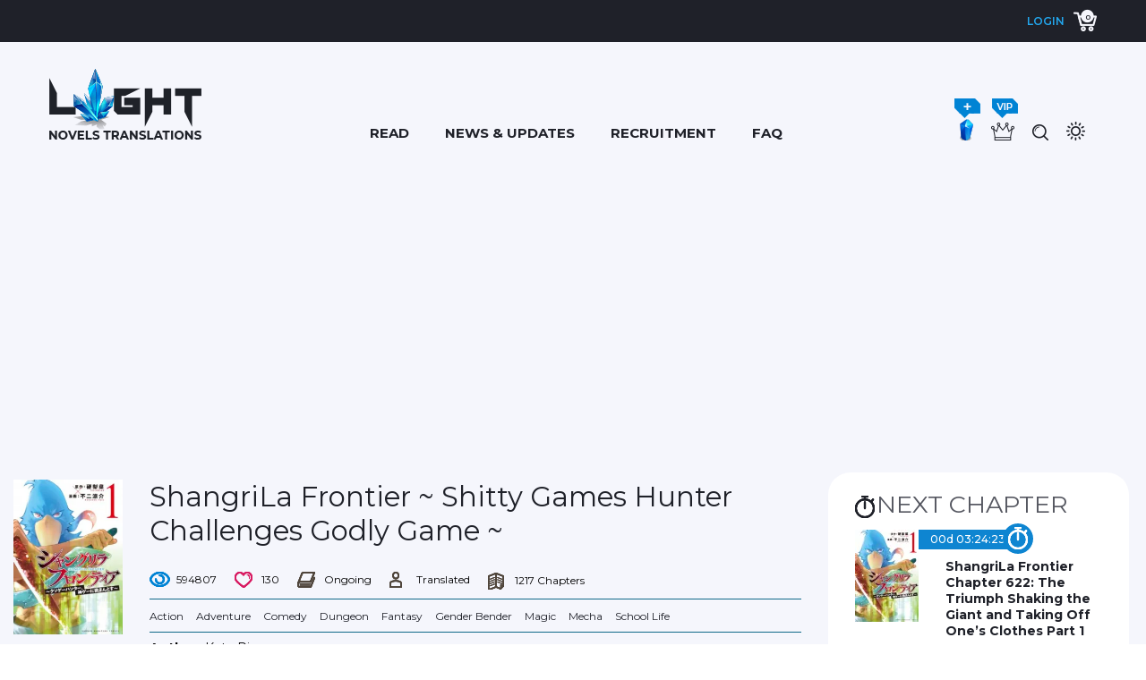

--- FILE ---
content_type: text/html; charset=UTF-8
request_url: https://lightnovelstranslations.com/novel/shangrila-frontier-shitty-games-hunter-challenges-godly-game/
body_size: 36412
content:
<!DOCTYPE html>
<html lang="en-US" class=" light_mode">
<head>
	<meta charset="UTF-8" />
	<!-- <meta name="viewport" content="width=device-width" /> -->
	<meta name="viewport" content="width=device-width, initial-scale=1.0, maximum-scale=1.0, user-scalable=0" />
	<title>ShangriLa Frontier ~ Shitty Games Hunter Challenges Godly Game ~</title>
<meta name='robots' content='max-image-preview:large' />
<!-- Jetpack Site Verification Tags -->
<meta name="google-site-verification" content="PktQUBFAL9glhLd85Q8qZ_kH1LratItOpbVM40yGtt0" />
<link rel='dns-prefetch' href='//cdnjs.cloudflare.com' />
<link rel='dns-prefetch' href='//www.googletagmanager.com' />
<link rel='dns-prefetch' href='//stats.wp.com' />
<link rel='dns-prefetch' href='//fonts.googleapis.com' />
<link rel='preconnect' href='//i0.wp.com' />
<link rel='preconnect' href='//c0.wp.com' />
<link rel="alternate" type="application/rss+xml" title="Light Novels Translations &raquo; Feed" href="https://lightnovelstranslations.com/feed/" />
<link rel="alternate" type="application/rss+xml" title="Light Novels Translations &raquo; Comments Feed" href="https://lightnovelstranslations.com/comments/feed/" />
<link rel="alternate" type="application/rss+xml" title="Light Novels Translations &raquo; ShangriLa Frontier ~ Shitty Games Hunter Challenges Godly Game ~ Comments Feed" href="https://lightnovelstranslations.com/novel/shangrila-frontier-shitty-games-hunter-challenges-godly-game/feed/" />
<link rel="alternate" title="oEmbed (JSON)" type="application/json+oembed" href="https://lightnovelstranslations.com/wp-json/oembed/1.0/embed?url=https%3A%2F%2Flightnovelstranslations.com%2Fnovel%2Fshangrila-frontier-shitty-games-hunter-challenges-godly-game%2F" />
<link rel="alternate" title="oEmbed (XML)" type="text/xml+oembed" href="https://lightnovelstranslations.com/wp-json/oembed/1.0/embed?url=https%3A%2F%2Flightnovelstranslations.com%2Fnovel%2Fshangrila-frontier-shitty-games-hunter-challenges-godly-game%2F&#038;format=xml" />
<style id='wp-img-auto-sizes-contain-inline-css' type='text/css'>
img:is([sizes=auto i],[sizes^="auto," i]){contain-intrinsic-size:3000px 1500px}
/*# sourceURL=wp-img-auto-sizes-contain-inline-css */
</style>
<link rel='stylesheet' id='wc-blocks-integration-css' href='https://lightnovelstranslations.com/wp-content/plugins/woocommerce-subscriptions/vendor/woocommerce/subscriptions-core/build/index.css?ver=8.0.1' type='text/css' media='all' />
<style id='wp-emoji-styles-inline-css' type='text/css'>

	img.wp-smiley, img.emoji {
		display: inline !important;
		border: none !important;
		box-shadow: none !important;
		height: 1em !important;
		width: 1em !important;
		margin: 0 0.07em !important;
		vertical-align: -0.1em !important;
		background: none !important;
		padding: 0 !important;
	}
/*# sourceURL=wp-emoji-styles-inline-css */
</style>
<link rel='stylesheet' id='wp-block-library-css' href='https://c0.wp.com/c/6.9/wp-includes/css/dist/block-library/style.min.css' type='text/css' media='all' />
<style id='wp-block-paragraph-inline-css' type='text/css'>
.is-small-text{font-size:.875em}.is-regular-text{font-size:1em}.is-large-text{font-size:2.25em}.is-larger-text{font-size:3em}.has-drop-cap:not(:focus):first-letter{float:left;font-size:8.4em;font-style:normal;font-weight:100;line-height:.68;margin:.05em .1em 0 0;text-transform:uppercase}body.rtl .has-drop-cap:not(:focus):first-letter{float:none;margin-left:.1em}p.has-drop-cap.has-background{overflow:hidden}:root :where(p.has-background){padding:1.25em 2.375em}:where(p.has-text-color:not(.has-link-color)) a{color:inherit}p.has-text-align-left[style*="writing-mode:vertical-lr"],p.has-text-align-right[style*="writing-mode:vertical-rl"]{rotate:180deg}
/*# sourceURL=https://c0.wp.com/c/6.9/wp-includes/blocks/paragraph/style.min.css */
</style>
<style id='global-styles-inline-css' type='text/css'>
:root{--wp--preset--aspect-ratio--square: 1;--wp--preset--aspect-ratio--4-3: 4/3;--wp--preset--aspect-ratio--3-4: 3/4;--wp--preset--aspect-ratio--3-2: 3/2;--wp--preset--aspect-ratio--2-3: 2/3;--wp--preset--aspect-ratio--16-9: 16/9;--wp--preset--aspect-ratio--9-16: 9/16;--wp--preset--color--black: #000000;--wp--preset--color--cyan-bluish-gray: #abb8c3;--wp--preset--color--white: #ffffff;--wp--preset--color--pale-pink: #f78da7;--wp--preset--color--vivid-red: #cf2e2e;--wp--preset--color--luminous-vivid-orange: #ff6900;--wp--preset--color--luminous-vivid-amber: #fcb900;--wp--preset--color--light-green-cyan: #7bdcb5;--wp--preset--color--vivid-green-cyan: #00d084;--wp--preset--color--pale-cyan-blue: #8ed1fc;--wp--preset--color--vivid-cyan-blue: #0693e3;--wp--preset--color--vivid-purple: #9b51e0;--wp--preset--gradient--vivid-cyan-blue-to-vivid-purple: linear-gradient(135deg,rgb(6,147,227) 0%,rgb(155,81,224) 100%);--wp--preset--gradient--light-green-cyan-to-vivid-green-cyan: linear-gradient(135deg,rgb(122,220,180) 0%,rgb(0,208,130) 100%);--wp--preset--gradient--luminous-vivid-amber-to-luminous-vivid-orange: linear-gradient(135deg,rgb(252,185,0) 0%,rgb(255,105,0) 100%);--wp--preset--gradient--luminous-vivid-orange-to-vivid-red: linear-gradient(135deg,rgb(255,105,0) 0%,rgb(207,46,46) 100%);--wp--preset--gradient--very-light-gray-to-cyan-bluish-gray: linear-gradient(135deg,rgb(238,238,238) 0%,rgb(169,184,195) 100%);--wp--preset--gradient--cool-to-warm-spectrum: linear-gradient(135deg,rgb(74,234,220) 0%,rgb(151,120,209) 20%,rgb(207,42,186) 40%,rgb(238,44,130) 60%,rgb(251,105,98) 80%,rgb(254,248,76) 100%);--wp--preset--gradient--blush-light-purple: linear-gradient(135deg,rgb(255,206,236) 0%,rgb(152,150,240) 100%);--wp--preset--gradient--blush-bordeaux: linear-gradient(135deg,rgb(254,205,165) 0%,rgb(254,45,45) 50%,rgb(107,0,62) 100%);--wp--preset--gradient--luminous-dusk: linear-gradient(135deg,rgb(255,203,112) 0%,rgb(199,81,192) 50%,rgb(65,88,208) 100%);--wp--preset--gradient--pale-ocean: linear-gradient(135deg,rgb(255,245,203) 0%,rgb(182,227,212) 50%,rgb(51,167,181) 100%);--wp--preset--gradient--electric-grass: linear-gradient(135deg,rgb(202,248,128) 0%,rgb(113,206,126) 100%);--wp--preset--gradient--midnight: linear-gradient(135deg,rgb(2,3,129) 0%,rgb(40,116,252) 100%);--wp--preset--font-size--small: 13px;--wp--preset--font-size--medium: 20px;--wp--preset--font-size--large: 36px;--wp--preset--font-size--x-large: 42px;--wp--preset--spacing--20: 0.44rem;--wp--preset--spacing--30: 0.67rem;--wp--preset--spacing--40: 1rem;--wp--preset--spacing--50: 1.5rem;--wp--preset--spacing--60: 2.25rem;--wp--preset--spacing--70: 3.38rem;--wp--preset--spacing--80: 5.06rem;--wp--preset--shadow--natural: 6px 6px 9px rgba(0, 0, 0, 0.2);--wp--preset--shadow--deep: 12px 12px 50px rgba(0, 0, 0, 0.4);--wp--preset--shadow--sharp: 6px 6px 0px rgba(0, 0, 0, 0.2);--wp--preset--shadow--outlined: 6px 6px 0px -3px rgb(255, 255, 255), 6px 6px rgb(0, 0, 0);--wp--preset--shadow--crisp: 6px 6px 0px rgb(0, 0, 0);}:where(.is-layout-flex){gap: 0.5em;}:where(.is-layout-grid){gap: 0.5em;}body .is-layout-flex{display: flex;}.is-layout-flex{flex-wrap: wrap;align-items: center;}.is-layout-flex > :is(*, div){margin: 0;}body .is-layout-grid{display: grid;}.is-layout-grid > :is(*, div){margin: 0;}:where(.wp-block-columns.is-layout-flex){gap: 2em;}:where(.wp-block-columns.is-layout-grid){gap: 2em;}:where(.wp-block-post-template.is-layout-flex){gap: 1.25em;}:where(.wp-block-post-template.is-layout-grid){gap: 1.25em;}.has-black-color{color: var(--wp--preset--color--black) !important;}.has-cyan-bluish-gray-color{color: var(--wp--preset--color--cyan-bluish-gray) !important;}.has-white-color{color: var(--wp--preset--color--white) !important;}.has-pale-pink-color{color: var(--wp--preset--color--pale-pink) !important;}.has-vivid-red-color{color: var(--wp--preset--color--vivid-red) !important;}.has-luminous-vivid-orange-color{color: var(--wp--preset--color--luminous-vivid-orange) !important;}.has-luminous-vivid-amber-color{color: var(--wp--preset--color--luminous-vivid-amber) !important;}.has-light-green-cyan-color{color: var(--wp--preset--color--light-green-cyan) !important;}.has-vivid-green-cyan-color{color: var(--wp--preset--color--vivid-green-cyan) !important;}.has-pale-cyan-blue-color{color: var(--wp--preset--color--pale-cyan-blue) !important;}.has-vivid-cyan-blue-color{color: var(--wp--preset--color--vivid-cyan-blue) !important;}.has-vivid-purple-color{color: var(--wp--preset--color--vivid-purple) !important;}.has-black-background-color{background-color: var(--wp--preset--color--black) !important;}.has-cyan-bluish-gray-background-color{background-color: var(--wp--preset--color--cyan-bluish-gray) !important;}.has-white-background-color{background-color: var(--wp--preset--color--white) !important;}.has-pale-pink-background-color{background-color: var(--wp--preset--color--pale-pink) !important;}.has-vivid-red-background-color{background-color: var(--wp--preset--color--vivid-red) !important;}.has-luminous-vivid-orange-background-color{background-color: var(--wp--preset--color--luminous-vivid-orange) !important;}.has-luminous-vivid-amber-background-color{background-color: var(--wp--preset--color--luminous-vivid-amber) !important;}.has-light-green-cyan-background-color{background-color: var(--wp--preset--color--light-green-cyan) !important;}.has-vivid-green-cyan-background-color{background-color: var(--wp--preset--color--vivid-green-cyan) !important;}.has-pale-cyan-blue-background-color{background-color: var(--wp--preset--color--pale-cyan-blue) !important;}.has-vivid-cyan-blue-background-color{background-color: var(--wp--preset--color--vivid-cyan-blue) !important;}.has-vivid-purple-background-color{background-color: var(--wp--preset--color--vivid-purple) !important;}.has-black-border-color{border-color: var(--wp--preset--color--black) !important;}.has-cyan-bluish-gray-border-color{border-color: var(--wp--preset--color--cyan-bluish-gray) !important;}.has-white-border-color{border-color: var(--wp--preset--color--white) !important;}.has-pale-pink-border-color{border-color: var(--wp--preset--color--pale-pink) !important;}.has-vivid-red-border-color{border-color: var(--wp--preset--color--vivid-red) !important;}.has-luminous-vivid-orange-border-color{border-color: var(--wp--preset--color--luminous-vivid-orange) !important;}.has-luminous-vivid-amber-border-color{border-color: var(--wp--preset--color--luminous-vivid-amber) !important;}.has-light-green-cyan-border-color{border-color: var(--wp--preset--color--light-green-cyan) !important;}.has-vivid-green-cyan-border-color{border-color: var(--wp--preset--color--vivid-green-cyan) !important;}.has-pale-cyan-blue-border-color{border-color: var(--wp--preset--color--pale-cyan-blue) !important;}.has-vivid-cyan-blue-border-color{border-color: var(--wp--preset--color--vivid-cyan-blue) !important;}.has-vivid-purple-border-color{border-color: var(--wp--preset--color--vivid-purple) !important;}.has-vivid-cyan-blue-to-vivid-purple-gradient-background{background: var(--wp--preset--gradient--vivid-cyan-blue-to-vivid-purple) !important;}.has-light-green-cyan-to-vivid-green-cyan-gradient-background{background: var(--wp--preset--gradient--light-green-cyan-to-vivid-green-cyan) !important;}.has-luminous-vivid-amber-to-luminous-vivid-orange-gradient-background{background: var(--wp--preset--gradient--luminous-vivid-amber-to-luminous-vivid-orange) !important;}.has-luminous-vivid-orange-to-vivid-red-gradient-background{background: var(--wp--preset--gradient--luminous-vivid-orange-to-vivid-red) !important;}.has-very-light-gray-to-cyan-bluish-gray-gradient-background{background: var(--wp--preset--gradient--very-light-gray-to-cyan-bluish-gray) !important;}.has-cool-to-warm-spectrum-gradient-background{background: var(--wp--preset--gradient--cool-to-warm-spectrum) !important;}.has-blush-light-purple-gradient-background{background: var(--wp--preset--gradient--blush-light-purple) !important;}.has-blush-bordeaux-gradient-background{background: var(--wp--preset--gradient--blush-bordeaux) !important;}.has-luminous-dusk-gradient-background{background: var(--wp--preset--gradient--luminous-dusk) !important;}.has-pale-ocean-gradient-background{background: var(--wp--preset--gradient--pale-ocean) !important;}.has-electric-grass-gradient-background{background: var(--wp--preset--gradient--electric-grass) !important;}.has-midnight-gradient-background{background: var(--wp--preset--gradient--midnight) !important;}.has-small-font-size{font-size: var(--wp--preset--font-size--small) !important;}.has-medium-font-size{font-size: var(--wp--preset--font-size--medium) !important;}.has-large-font-size{font-size: var(--wp--preset--font-size--large) !important;}.has-x-large-font-size{font-size: var(--wp--preset--font-size--x-large) !important;}
/*# sourceURL=global-styles-inline-css */
</style>

<style id='classic-theme-styles-inline-css' type='text/css'>
/*! This file is auto-generated */
.wp-block-button__link{color:#fff;background-color:#32373c;border-radius:9999px;box-shadow:none;text-decoration:none;padding:calc(.667em + 2px) calc(1.333em + 2px);font-size:1.125em}.wp-block-file__button{background:#32373c;color:#fff;text-decoration:none}
/*# sourceURL=/wp-includes/css/classic-themes.min.css */
</style>
<link rel='stylesheet' id='woocommerce-layout-css' href='https://c0.wp.com/p/woocommerce/10.4.3/assets/css/woocommerce-layout.css' type='text/css' media='all' />
<style id='woocommerce-layout-inline-css' type='text/css'>

	.infinite-scroll .woocommerce-pagination {
		display: none;
	}
/*# sourceURL=woocommerce-layout-inline-css */
</style>
<link rel='stylesheet' id='woocommerce-smallscreen-css' href='https://c0.wp.com/p/woocommerce/10.4.3/assets/css/woocommerce-smallscreen.css' type='text/css' media='only screen and (max-width: 768px)' />
<link rel='stylesheet' id='woocommerce-general-css' href='https://c0.wp.com/p/woocommerce/10.4.3/assets/css/woocommerce.css' type='text/css' media='all' />
<style id='woocommerce-inline-inline-css' type='text/css'>
.woocommerce form .form-row .required { visibility: visible; }
/*# sourceURL=woocommerce-inline-inline-css */
</style>
<link rel='stylesheet' id='wc-memberships-frontend-css' href='https://lightnovelstranslations.com/wp-content/plugins/woocommerce-memberships/assets/css/frontend/wc-memberships-frontend.min.css?ver=1.26.10' type='text/css' media='all' />
<link rel='stylesheet' id='lightnovel-style-css' href='https://lightnovelstranslations.com/wp-content/themes/light_novel/style.css?ver=6.9' type='text/css' media='all' />
<link rel='stylesheet' id='custom-font-css' href='https://fonts.googleapis.com/css2?family=Montserrat%3Awght%40400%3B500%3B600%3B700&#038;display=swap&#038;ver=1.0' type='text/css' media='all' />
<link rel='stylesheet' id='css-swiper-slider-css' href='https://lightnovelstranslations.com/wp-content/themes/light_novel/css/swiper-bundle.min.css?ver=6.9' type='text/css' media='all' />
<link rel='stylesheet' id='css-rating-css' href='https://lightnovelstranslations.com/wp-content/themes/light_novel/css/star-rating-svg.css?ver=6.9' type='text/css' media='all' />
<link rel='stylesheet' id='css-select2-css' href='https://lightnovelstranslations.com/wp-content/themes/light_novel/css/select2.min.css?ver=6.9' type='text/css' media='all' />
<link rel='stylesheet' id='css-custom-css' href='https://lightnovelstranslations.com/wp-content/themes/light_novel/css/custom.css?ver=6.9' type='text/css' media='all' />
<link rel='stylesheet' id='css-custom-night-mode-css' href='https://lightnovelstranslations.com/wp-content/themes/light_novel/css/night_mode.css?ver=6.9' type='text/css' media='all' />
<link rel='stylesheet' id='css-responsive-css' href='https://lightnovelstranslations.com/wp-content/themes/light_novel/css/responsives.css?ver=6.9' type='text/css' media='all' />
<script type="text/javascript" src="https://c0.wp.com/c/6.9/wp-includes/js/jquery/jquery.min.js" id="jquery-core-js"></script>
<script type="text/javascript" src="https://c0.wp.com/c/6.9/wp-includes/js/jquery/jquery-migrate.min.js" id="jquery-migrate-js"></script>
<script type="text/javascript" src="https://lightnovelstranslations.com/wp-content/plugins/miniorange-login-openid/includes/js/mo_openid_jquery.cookie.min.js?ver=6.9" id="js-cookie-script-js"></script>
<script type="text/javascript" src="https://lightnovelstranslations.com/wp-content/plugins/miniorange-login-openid/includes/js/mo-openid-social_login.js?ver=6.9" id="mo-social-login-script-js"></script>
<script type="text/javascript" src="https://c0.wp.com/p/woocommerce/10.4.3/assets/js/jquery-blockui/jquery.blockUI.min.js" id="wc-jquery-blockui-js" data-wp-strategy="defer"></script>
<script type="text/javascript" id="wc-add-to-cart-js-extra">
/* <![CDATA[ */
var wc_add_to_cart_params = {"ajax_url":"/wp-admin/admin-ajax.php","wc_ajax_url":"/?wc-ajax=%%endpoint%%","i18n_view_cart":"View cart","cart_url":"https://lightnovelstranslations.com/cart/","is_cart":"","cart_redirect_after_add":"no"};
//# sourceURL=wc-add-to-cart-js-extra
/* ]]> */
</script>
<script type="text/javascript" src="https://c0.wp.com/p/woocommerce/10.4.3/assets/js/frontend/add-to-cart.min.js" id="wc-add-to-cart-js" defer="defer" data-wp-strategy="defer"></script>
<script type="text/javascript" src="https://c0.wp.com/p/woocommerce/10.4.3/assets/js/js-cookie/js.cookie.min.js" id="wc-js-cookie-js" data-wp-strategy="defer"></script>
<script type="text/javascript" src="https://lightnovelstranslations.com/wp-content/themes/light_novel/js/swiper-bundle.min.js?ver=1" id="js-swiper-slider-js"></script>
<script type="text/javascript" src="https://lightnovelstranslations.com/wp-content/themes/light_novel/js/jquery.star-rating-svg.js?ver=1" id="js-rating-js"></script>
<script type="text/javascript" src="https://lightnovelstranslations.com/wp-content/themes/light_novel/js/select2.min.js?ver=1" id="select2_jquery-js"></script>
<script type="text/javascript" src="https://cdnjs.cloudflare.com/ajax/libs/jquery-cookie/1.4.1/jquery.cookie.min.js?ver=1" id="cookie_jquery-js"></script>
<script type="text/javascript" id="custom-js-js-extra">
/* <![CDATA[ */
var viwiz = {"ajaxurl":"https://lightnovelstranslations.com/wp-admin/admin-ajax.php"};
//# sourceURL=custom-js-js-extra
/* ]]> */
</script>
<script type="text/javascript" src="https://lightnovelstranslations.com/wp-content/themes/light_novel/js/custom.js?ver=1" id="custom-js-js"></script>

<!-- Google tag (gtag.js) snippet added by Site Kit -->
<!-- Google Analytics snippet added by Site Kit -->
<script type="text/javascript" src="https://www.googletagmanager.com/gtag/js?id=G-NH052S1M45" id="google_gtagjs-js" async></script>
<script type="text/javascript" id="google_gtagjs-js-after">
/* <![CDATA[ */
window.dataLayer = window.dataLayer || [];function gtag(){dataLayer.push(arguments);}
gtag("set","linker",{"domains":["lightnovelstranslations.com"]});
gtag("js", new Date());
gtag("set", "developer_id.dZTNiMT", true);
gtag("config", "G-NH052S1M45");
 window._googlesitekit = window._googlesitekit || {}; window._googlesitekit.throttledEvents = []; window._googlesitekit.gtagEvent = (name, data) => { var key = JSON.stringify( { name, data } ); if ( !! window._googlesitekit.throttledEvents[ key ] ) { return; } window._googlesitekit.throttledEvents[ key ] = true; setTimeout( () => { delete window._googlesitekit.throttledEvents[ key ]; }, 5 ); gtag( "event", name, { ...data, event_source: "site-kit" } ); }; 
//# sourceURL=google_gtagjs-js-after
/* ]]> */
</script>
<link rel="https://api.w.org/" href="https://lightnovelstranslations.com/wp-json/" /><link rel="EditURI" type="application/rsd+xml" title="RSD" href="https://lightnovelstranslations.com/xmlrpc.php?rsd" />
<meta name="generator" content="WordPress 6.9" />
<meta name="generator" content="WooCommerce 10.4.3" />
<link rel="canonical" href="https://lightnovelstranslations.com/novel/shangrila-frontier-shitty-games-hunter-challenges-godly-game/" />
<link rel='shortlink' href='https://lightnovelstranslations.com/?p=88109' />
<meta name="generator" content="Site Kit by Google 1.170.0" />	<style>img#wpstats{display:none}</style>
		<link rel="pingback" href="https://lightnovelstranslations.com/xmlrpc.php" />
	<noscript><style>.woocommerce-product-gallery{ opacity: 1 !important; }</style></noscript>
	
<!-- Google AdSense meta tags added by Site Kit -->
<meta name="google-adsense-platform-account" content="ca-host-pub-2644536267352236">
<meta name="google-adsense-platform-domain" content="sitekit.withgoogle.com">
<!-- End Google AdSense meta tags added by Site Kit -->
<meta name="description" content="For every God out there, there are about thousand shitty games in this world.Bugs, Errors, Texture Collapses, Inconsistent Scenarios…… Those are the things that fill the players around the world with grief and remorse.A certain boy who loves such shitty games decides to challenge a Godly game recognized by the general public for a change.As&hellip;" />
<link rel="icon" href="https://i0.wp.com/lightnovelstranslations.com/wp-content/uploads/2020/12/cropped-favicon-32px.png?fit=32%2C32&#038;ssl=1" sizes="32x32" />
<link rel="icon" href="https://i0.wp.com/lightnovelstranslations.com/wp-content/uploads/2020/12/cropped-favicon-32px.png?fit=192%2C192&#038;ssl=1" sizes="192x192" />
<link rel="apple-touch-icon" href="https://i0.wp.com/lightnovelstranslations.com/wp-content/uploads/2020/12/cropped-favicon-32px.png?fit=180%2C180&#038;ssl=1" />
<meta name="msapplication-TileImage" content="https://i0.wp.com/lightnovelstranslations.com/wp-content/uploads/2020/12/cropped-favicon-32px.png?fit=270%2C270&#038;ssl=1" />
 	<!-- <style>
		body {
			-webkit-touch-callout:none;
			-webkit-user-select:none;
			-khtml-user-select:none;
			-moz-user-select:none;
			-ms-user-select:none;
			user-select:none;
		}
	</style>
	<script type="text/javascript"> 
		document.onkeypress=function(event) {
		event= (event||window.event);
		if (event.keyCode===123) { 
		return false;
		}
		};
		document.onmousedown=function(event) {
		event= (event||window.event);
		if (event.keyCode===123) { 
		return false;
		}
		};
		document.onkeydown=function(event) {
		event= (event||window.event);
		if (event.keyCode===123) {
		//alert('No F-keys');
		return false;
		}
		};
		function contentprotector() {
			return false;
		}
		function mousehandler(e) {
		var myevent= (isNS) ?e:event;
		var eventbutton= (isNS) ?myevent.which:myevent.button;
		if ((eventbutton===2) || (eventbutton===3))
		return false;
		}
		document.oncontextmenu=contentprotector;
		document.onmouseup=contentprotector;
		var isCtrl=false;
		window.onkeyup=function(e){
		if (e.which===17)
		isCtrl=false;
		}
		window.onkeydown=function(e){
		if (e.which===17)
		isCtrl=true;
		if (((e.which===85) || (e.which===65) || (e.which===88) || (e.which===67) || (e.which===86) || (e.which===83)) &&isCtrl===true){
		return false;
		}
		}
		isCtrl=false;
		document.ondragstart=contentprotector; 
	</script>  --> 
	  	 
						<style type="text/css">
			.close-mess-btn {
				width: 24px;
				height: 24px;
				background-image: url('https://lightnovelstranslations.com/wp-content/themes/light_novel/images/sprite.png');
				background-repeat: no-repeat;
				background-position: 0px -751px;
				display: none;
				text-indent: -999em;
				top: 10px;
			}
			
			.close-mess-span {
				position: relative;
				height: 24px;
				width: 24px;
				display: inline-block;
				margin-left: 10px;

			}
			@media(max-width: 768px){
				.close-mess-btn {
					display: block;
				}
				.top-bar.hide{
					display: none!important;
				}
			}
		</style>
		<script type="text/javascript">
			jQuery(document).ready(function($){
				jQuery(document).on('click','.close-mess-btn',function(){
					console.log('fdfdfdf');
					jQuery('.top-bar').addClass('hide');
					 var $this = jQuery(this);
				        jQuery.cookie('disable_mess', 'yes', { expires: 1, path: '/' });
					return false;
				})
			});
			if (!!jQuery.cookie('font_size')) {
			 // have cookie
			 var font_size = jQuery.cookie("font_size");
			 jQuery( ".text_story *" ).css( "font-size", "+="+font_size ); 
			} else {
			 // no cookie
			 var font_size = 0; 
			  jQuery( ".text_story *" ).css('font-size', ''); 
			}
			console.log(font_size);
			jQuery(document).on( "click",'.minus_content', function() { 
			 		font_size  = parseInt(font_size) + 1;	
			 		console.log('minus_content_btn');
			 	  jQuery.cookie('font_size', font_size, { expires: 1, path: '/' }); 
		          return false;
	        });
			jQuery(document).on( "click",'.plus_content', function() { 
			 		font_size  = parseInt(font_size) - 1;	
			 		console.log('plus_content_btn');
			 	  jQuery.cookie('font_size', font_size, { expires: 1, path: '/' }); 
		          return false;
	        });
	        jQuery(document).on( "click",'.copy_content', function() { 
		 			jQuery.removeCookie('font_size', { path: '/' });
		 			// jQuery.cookie('font_size', null);
		          return false;
	        }); 
			
		</script> 
<link rel='stylesheet' id='wc-stripe-blocks-checkout-style-css' href='https://lightnovelstranslations.com/wp-content/plugins/woocommerce-gateway-stripe/build/upe-blocks.css?ver=5149cca93b0373758856' type='text/css' media='all' />
<link rel='stylesheet' id='wc-blocks-style-css' href='https://c0.wp.com/p/woocommerce/10.4.3/assets/client/blocks/wc-blocks.css' type='text/css' media='all' />
<link rel='stylesheet' id='mo-openid-sl-wp-font-awesome-css' href='https://lightnovelstranslations.com/wp-content/plugins/miniorange-login-openid/includes/css/mo-font-awesome.min.css?ver=6.9' type='text/css' media='all' />
<link rel='stylesheet' id='mo-wp-style-icon-css' href='https://lightnovelstranslations.com/wp-content/plugins/miniorange-login-openid/includes/css/mo_openid_login_icons.css?version=7.7.0&#038;ver=6.9' type='text/css' media='all' />
<link rel='stylesheet' id='mo-wp-bootstrap-social-css' href='https://lightnovelstranslations.com/wp-content/plugins/miniorange-login-openid/includes/css/bootstrap-social.css?ver=6.9' type='text/css' media='all' />
<link rel='stylesheet' id='mo-wp-bootstrap-main-css' href='https://lightnovelstranslations.com/wp-content/plugins/miniorange-login-openid/includes/css/bootstrap.min-preview.css?ver=6.9' type='text/css' media='all' />
</head>
<body class="wp-singular novels-template-default single single-novels postid-88109 wp-theme-light_novel theme-light_novel woocommerce-no-js woocommerce-checkout woocommerce-page light_mode">
	<div id="wrapper" class="hfeed">
		
		<div id="header-wrapper" class="header-wrapper">
			<div class="top-bar ">
				<div class="container">
					<div class="row"> 
														
							<div class="col-md-10 col-sm-12 top-bar-content">
															</div>
							
							<div class="col-md-2 col-sm-12 top-bar-login d-flex justify-content-start justify-content-md-end justify-content-sm-start ">
																<div class="wrapp-login-top-bar">
									<a id="btn-show-login-form" class="btn-show-login-form" href="#">Login</a>
									<div class="wrapp_login_popup">
										<div class="content_login_popup">
										
											 <ul class="list-type-login">
												<li class="item-type-login">
													<a class="login-type-btn login-with-fb" href="#" >Login with Facebook</a>
												</li>
												<li class="item-type-login">
													<a class="login-type-btn login-with-gg" href="#" >Login with Google</a>
												</li>
												<li class="item-type-login">
													<a class="login-type-btn login-with-tw" href="#" >Login with Twitter</a>
												</li>
											</ul>  
														<script>
				document.addEventListener("DOMContentLoaded", function () {
                    jQuery(".mo_btn-mo").prop("disabled",false);
                    });
			</script>
					<script type="text/javascript">
			document.addEventListener("DOMContentLoaded", function () {
                jQuery(document).ready(function () {
                jQuery(".login-button").css("cursor", "pointer");
            });
                            });
			function mo_openid_on_consent_change(checkbox){
				if (! checkbox.checked) {
					jQuery('#mo_openid_consent_checkbox').val(1);
					jQuery(".mo_btn-mo").attr("disabled", true);
					jQuery(".login-button").addClass("dis");
				} else {
					jQuery('#mo_openid_consent_checkbox').val(0);
					jQuery(".mo_btn-mo").attr("disabled", false);
					jQuery(".login-button").removeClass("dis");
				}
			}

			var perfEntries = performance.getEntriesByType("navigation");

			if (perfEntries[0].type === "back_forward") {
				location.reload(true);
			}
			function HandlePopupResult(result) {
				window.location = "https://lightnovelstranslations.com";
			}
			function moOpenIdLogin(app_name,is_custom_app) {
				var current_url = window.location.href;
				var cookie_name = "redirect_current_url";
				var d = new Date();
				d.setTime(d.getTime() + (2 * 24 * 60 * 60 * 1000));
				var expires = "expires="+d.toUTCString();
				document.cookie = cookie_name + "=" + current_url + ";" + expires + ";path=/";

								var base_url = 'https://lightnovelstranslations.com';
				var request_uri = '/novel/shangrila-frontier-shitty-games-hunter-challenges-godly-game/';
				var http = 'https://';
				var http_host = 'lightnovelstranslations.com';
				var default_nonce = 'ebe00aaea9';
				var custom_nonce = '0e1686c614';
				if(is_custom_app == 'false'){
					if ( request_uri.indexOf('wp-login.php') !=-1){
						var redirect_url = base_url + '/?option=getmosociallogin&wp_nonce=' + default_nonce + '&app_name=';

					}else {
						var redirect_url = http + http_host + request_uri;
						if(redirect_url.indexOf('?') != -1){
							redirect_url = redirect_url +'&option=getmosociallogin&wp_nonce=' + default_nonce + '&app_name=';
						}
						else
						{
							redirect_url = redirect_url +'?option=getmosociallogin&wp_nonce=' + default_nonce + '&app_name=';
						}
					}

				}
				else {
					if ( request_uri.indexOf('wp-login.php') !=-1){
						var redirect_url = base_url + '/?option=oauthredirect&wp_nonce=' + custom_nonce + '&app_name=';


					}else {
						var redirect_url = http + http_host + request_uri;
						if(redirect_url.indexOf('?') != -1)
							redirect_url = redirect_url +'&option=oauthredirect&wp_nonce=' + custom_nonce + '&app_name=';
						else
							redirect_url = redirect_url +'?option=oauthredirect&wp_nonce=' + custom_nonce + '&app_name=';
					}

				}
				if( 0) {
					var myWindow = window.open(redirect_url + app_name, "", "width=700,height=620");
				}
				else{
					window.location.href = redirect_url + app_name;
				}
			}
		</script>
		<div class='mo-openid-app-icons'>
					 <p style='color:#000000; width: fit-content;'> </p><a     onClick="moOpenIdLogin('facebook','true');" style='margin-left: 0px !important;width:229px !important;padding-top:6px !important;padding-bottom:6px !important;margin-bottom:-5px !important; background:#13141A!important;border-radius: 4px !important;' class='mo_btn mo_btn-mo mo_btn-block mo_btn-social mo_btn-customtheme mo_btn-custom-dec login-button mo_btn_noeffect'> <i style='padding-top:0px !important' class='fab fa-facebook'></i> Login with Facebook</a></div> <br>											<div class="login-form-wrapp">
												<form name="loginform" id="loginform" action="https://lightnovelstranslations.com/wp-login.php" method="post"><p class="login-username">
				<label for="wp_user_login">Email or Username</label>
				<input type="text" name="log" id="wp_user_login" autocomplete="username" class="input" value="" size="20" />
			</p><p class="login-password">
				<label for="wp_user_pass">Password</label>
				<input type="password" name="pwd" id="wp_user_pass" autocomplete="current-password" spellcheck="false" class="input" value="" size="20" />
			</p><p class="login-remember"><label><input name="rememberme" type="checkbox" id="remembe-rme" value="forever" checked="checked" /> Remember Me</label></p><p class="login-submit">
				<input type="submit" name="wp-submit" id="wp-submit-login" class="button button-primary" value="Login" />
				<input type="hidden" name="redirect_to" value="https://lightnovelstranslations.com/novel/shangrila-frontier-shitty-games-hunter-challenges-godly-game/" />
			</p></form>											</div>
											<div class="login-popup-footer">
												<div class="menu-login-menu-footer-container"><ul id="menu-login-menu-footer" class="menu"><li id="menu-item-66338" class="menu-item menu-item-type-post_type menu-item-object-page menu-item-66338"><a href="https://lightnovelstranslations.com/register/">Register</a></li>
<li id="menu-item-66339" class="menu-item menu-item-type-post_type menu-item-object-page menu-item-66339"><a href="https://lightnovelstranslations.com/lost-password/">Lost password</a></li>
</ul></div>											</div>
										</div>
									</div>
								</div>
															<div class="shop_icon">
									<a href="https://lightnovelstranslations.com/cart/" class="mini-shopping-cart">
																				<span class='mini-cart-counter desktop-hide' id="counter">
											0										</span>
									</a>
								</div>
							</div>
						<!-- </div> -->
					</div>
				</div>
			</div>
			<header id="header"> 
				<div class="container">
					<div class="row">
						<div class="col-12 col-md-12 d-flex">
							<div id="branding">
								<div id="site-title">
									<h1>
										<a id="site-logo" href="https://lightnovelstranslations.com/" title="Light Novels Translations" rel="home">
											<img src='https://lightnovelstranslations.com/wp-content/themes/light_novel/images/logo.png' alt="Light Novels Translations">
										</a>
										<a id="site-logo-night-mode" href="https://lightnovelstranslations.com/" title="Light Novels Translations" rel="home"><img src='https://lightnovelstranslations.com/wp-content/themes/light_novel/images/night-mode-logo.png' alt="Light Novels Translations"></a> 
										<a id="three-bar-menu" href="https://lightnovelstranslations.com/" title="Home"  >3 bar menu</a>
									</h1>
								</div>
								<div class="mobile_buttons">
									<div class="mobile_buttons_content">
																				<div class="mobile_vip_view_mode">
											<ul> 
												 
												<li><a href="#krystal_pricing_table_popup" class="buy-krystal top_up_btn">Krystal</a></li>
											 
												<li><a href="https://lightnovelstranslations.com/vip/" class="vip-member">Vip</a></li>
											 
												<!-- <li><a href="javascript:changecolor(1);" class="view-mode">View mode</a></li> -->
												 <li><a href="#" class="view-mode" data-viewmode="light_mode">View mode</a></li> 
											</ul>
										</div>
										<div class="shop_icon">
											<a href="https://lightnovelstranslations.com/cart/" class="mini-shopping-cart">
																								<span class='mini-cart-counter desktop-hide' id="counter">
													0												</span>
											</a>
										</div>
									
										<div class="menu-mobile">
											<div class="menu-btn">
												<span>&nbsp;</span>
											</div>
										</div>
									</div>
								</div>
								<div class="menu-mobile-dropdown">
									<div class="search_dropdown">
										<div class="search_dropdown_content">
											<form class="search_form" action="" method="post">
												<input type='text' autocomplete="off" name="search" value="" class="search_field">
												<input type="submit" name="search_submit" class="search_btn" value="Search"> 
												<a href="#" class="remove_seach_key"></a>
											</form>
										</div>
									</div>
									<div class="menu-lnt-new-website-container"><ul id="menu-lnt-new-website" class="menu"><li id="menu-item-66845" class="menu-item menu-item-type-post_type menu-item-object-page menu-item-66845"><a href="https://lightnovelstranslations.com/read/">Read</a></li>
<li id="menu-item-66849" class="menu-item menu-item-type-post_type menu-item-object-page menu-item-66849"><a href="https://lightnovelstranslations.com/latest-updates/">News &#038; Updates</a></li>
<li id="menu-item-66852" class="recruitment menu-item menu-item-type-custom menu-item-object-custom menu-item-has-children menu-item-66852"><a href="#">Recruitment</a>
<ul class="sub-menu">
	<li id="menu-item-66847" class="menu-item menu-item-type-post_type menu-item-object-page menu-item-66847"><a href="https://lightnovelstranslations.com/author/">Author</a></li>
	<li id="menu-item-66848" class="menu-item menu-item-type-post_type menu-item-object-page menu-item-66848"><a href="https://lightnovelstranslations.com/translator/">Translator</a></li>
</ul>
</li>
<li id="menu-item-110634" class="menu-item menu-item-type-post_type menu-item-object-page menu-item-110634"><a href="https://lightnovelstranslations.com/faq/">FAQ</a></li>
</ul></div>																		<div class="wrapp-login-top-bar">
										<a  class="login_popup" href="#login_in_popup">Login</a> 
									</div>
								 
								</div>
							</div>
							<nav id="main-menu">
								<div class="menu-lnt-new-website-container"><ul id="menu-lnt-new-website-1" class="menu"><li class="menu-item menu-item-type-post_type menu-item-object-page menu-item-66845"><a href="https://lightnovelstranslations.com/read/">Read</a></li>
<li class="menu-item menu-item-type-post_type menu-item-object-page menu-item-66849"><a href="https://lightnovelstranslations.com/latest-updates/">News &#038; Updates</a></li>
<li class="recruitment menu-item menu-item-type-custom menu-item-object-custom menu-item-has-children menu-item-66852"><a href="#">Recruitment</a>
<ul class="sub-menu">
	<li class="menu-item menu-item-type-post_type menu-item-object-page menu-item-66847"><a href="https://lightnovelstranslations.com/author/">Author</a></li>
	<li class="menu-item menu-item-type-post_type menu-item-object-page menu-item-66848"><a href="https://lightnovelstranslations.com/translator/">Translator</a></li>
</ul>
</li>
<li class="menu-item menu-item-type-post_type menu-item-object-page menu-item-110634"><a href="https://lightnovelstranslations.com/faq/">FAQ</a></li>
</ul></div>							</nav>
							<div class="header-buttons">
								<ul>
									<li><a href="#krystal_pricing_table_popup" class="buy-krystal top_up_btn">Krystal</a></li>
									<li><a href="https://lightnovelstranslations.com/vip/" class="vip-member">Vip</a></li>
									<li>
										<a href="#" class="search-icon">Search</a>
										<div class="search_dropdown">
											<div class="search_dropdown_content">
												<form class="search_form" action="https://lightnovelstranslations.com/" method="get">
													<input type='text' autocomplete="off" name="search" value="" class="search_field">
													<input type="submit" name="search_submit" class="search_btn" value="Search"> 
													<a href="#" class="remove_seach_key"></a>
												</form>
											</div>
										</div>
									</li>
									<!-- <li><a href="javascript:changecolor(1);" class="view-mode">View mode</a></li> -->
									 <li><a href="#" class="view-mode"  data-viewmode="light_mode">View mode</a></li> 
									 <!-- <li><a href="#" class="viewmodetest">Viewmode</a></li> -->
									 <!-- <li><a href="#" class="viewmodetesttest">Viewmode</a></li> -->
								</ul>
							</div>
						</div>
					</div>
				</div>
							</header>
		</div>
		<div id="container"> 
			<script type="text/javascript">
				jQuery(function() {

				    // jQuery('.viewmodetesttest').click(function(e) {
				    // 	 var mode = 'night_mode';
				    //     //  if (jQuery.cookie('my_cookie') ) { jQuery.cookie( 'my_cookie', null) }
				    //     // jQuery.cookie('my_cookie', 'my_value', { expires: 30 });
				    //     jQuery.cookie('darkmode', mode, { expires: 7, path: '/' });
				    // });
				    jQuery(document).on('click','.view-mode', function(){
				        var $this = jQuery(this);
				        console.log('hhhhh');
				        if($this.attr('data-viewmode') == 'light_mode'){
				           jQuery('body').removeClass('light_mode') ;
				           jQuery('html').removeClass('light_mode') ;
				           $this.attr('data-viewmode','night_mode');
				           jQuery('body').addClass('night_mode');
				           jQuery('html').addClass('night_mode');
				            var mode = 'night_mode';
				            jQuery.cookie('darkmode', mode, { expires: 7, path: '/' });
				        } else if($this.attr('data-viewmode') == 'night_mode'){
				            jQuery('body').removeClass('night_mode'); 
				            jQuery('html').removeClass('night_mode'); 
				           $this.attr('data-viewmode','light_mode');
				           jQuery('body').addClass('light_mode');
				           jQuery('html').addClass('light_mode');
				           var mode = 'light_mode';
				          jQuery.cookie('darkmode', mode, { expires: 7, path: '/' });
				        } 
				        
				        return false;
				    });
				});
			</script><div class="actual-read-page single-novels-parent-page">
			<section class="actual-read-section section-content">
		<div class="container-novel">
			<div class="row">
				<div class=" col-left-novel">
					<div class="row">
						<div class="col-12   ads-section ">
							    <script async src="https://pagead2.googlesyndication.com/pagead/js/adsbygoogle.js?client=ca-pub-6973349055852983"
         crossorigin="anonymous"></script>
    <!-- Video Ad at the top -->
    <ins class="adsbygoogle"
         style="display:block"
         data-ad-client="ca-pub-6973349055852983"
         data-ad-slot="5944817002"
         data-ad-format="auto"
         data-full-width-responsive="true"></ins>
    <script>
         (adsbygoogle = window.adsbygoogle || []).push({});
    </script>
 
						</div>
					</div>
					<div class="row novel_info">
						<div class="col-2 novel-image">
							<img width="211" height="300" src="https://i0.wp.com/lightnovelstranslations.com/wp-content/uploads/2019/10/Volume-1-Cover.jpg?fit=211%2C300&amp;ssl=1" class="attachment-medium size-medium wp-post-image" alt="" decoding="async" fetchpriority="high" srcset="https://i0.wp.com/lightnovelstranslations.com/wp-content/uploads/2019/10/Volume-1-Cover.jpg?w=250&amp;ssl=1 250w, https://i0.wp.com/lightnovelstranslations.com/wp-content/uploads/2019/10/Volume-1-Cover.jpg?resize=211%2C300&amp;ssl=1 211w" sizes="(max-width: 211px) 100vw, 211px" />						</div>
						<div class="col-10 novel-info">
								<div class="novel_title">
									<h3>ShangriLa Frontier ~ Shitty Games Hunter Challenges Godly Game ~</h3>
								</div>
								<div class="novel_meta">
									<ul>
										<li>
											<div class="novel_views">594807</div>
										</li>
										<li>
																						<div class="novel_like">130</div>
										</li>
																				<li>
											<div class="novel_status">Ongoing</div>
										</li>
																														<li>
											<div class="novel_type">Translated</div>
										</li>
										 
										<li>
											<div class="novel_chapters">1217 Chapters</div>
										</li>
									</ul>
								</div>
																 
								<div class="novel_tags_list">

									 
									    <div class="novel_tags_item">
									        <span>Action</span> <span>Adventure</span> <span>Comedy</span> <span>Dungeon</span> <span>Fantasy</span> <span>Gender Bender</span> <span>Magic</span> <span>Mecha</span> <span>School Life</span>									    </div>
									
								</div>
								 
																<div class="novel_detail_info">
									<ul>
																				<li><span>Author:</span> Kata Rina</li>
																														<li><span>Translator:</span> Kurehashi Aiko</li>
																																																		<li><span>Schedule:</span> Every 20 hours - Thank you ahanses for sponsoring this novel~</li>
																			</ul>
								</div>
								 
								 
						</div>
					</div> 
					<div class="novel_tabs">
												<div class="tab_title">
							<ul>
																		<li><a href="https://lightnovelstranslations.com/novel/shangrila-frontier-shitty-games-hunter-challenges-godly-game/" class="active tab_title_item">About</a></li>
																				<li><a href="https://lightnovelstranslations.com/novel/shangrila-frontier-shitty-games-hunter-challenges-godly-game/?tab=table_contents" class=" tab_title_item">Table of Contents</a></li>
																				<li><a href="https://lightnovelstranslations.com/novel/shangrila-frontier-shitty-games-hunter-challenges-godly-game/?tab=novel_illustrations" class=" tab_title_item">NOVEL ILLUSTrationS</a></li>
																		 
							</ul>
						</div>

						<div class="novel_tab_content">
																<div class="active tab_content_block" id="about"> 
										<div class="tab_content_block_container">
											<div class="novel_text">
	
<p>For every God out there, there are about thousand shitty games in this world.<br />Bugs, Errors, Texture Collapses, Inconsistent Scenarios…… Those are the things that fill the players around the world with grief and remorse.<br />A certain boy who loves such shitty games decides to challenge a Godly game recognized by the general public for a change.<br />As a result, both the gaming world and the real world in which the boy is revolving begin to change. Still, the specs of the Godly game still fills the boy’s heart with dread.<br />「Are Encounter Rates like that really a common sense in Godly Games……?」</p>
		<div class="alternate_titles">
		<h4>Alternate Titles:</h4>
		<p>シャングリラ・フロンティア〜クソゲーハンター、神ゲーに挑まんとす〜<br />
Shangurira furontia 〜 kusogēhantā,-shin gē ni idoman to su 〜</p>
	</div>
	</div>
<div class="row">
	<div class="col-12  ads_content ads-section ">
				<script async src="https://pagead2.googlesyndication.com/pagead/js/adsbygoogle.js?client=ca-pub-6973349055852983"
		     crossorigin="anonymous"></script>
		<!-- LNT Body 1 -->
		<ins class="adsbygoogle"
		     style="display:block"
		     data-ad-client="ca-pub-6973349055852983"
		     data-ad-slot="2251606319"
		     data-ad-format="auto"
		     data-full-width-responsive="true"></ins>
		<script>
		     (adsbygoogle = window.adsbygoogle || []).push({});
		</script>


	</div>
</div>
<div class="row">
	<div class="col-12 bookmark-section ">
		<h3>Bookmark + show love</h3>
		<div class="bookmark-section-content">
			<div class="bookmark-item">
								<a href='' class="bookmark_novel_btn "  data-type="novel"  data-novel_id="88109" data-user_id='0' data-login-status='notloggedin'>Bookmark</a>
			</div>
						<div class="like_novel-item"><a href='#' class="like_novel_btn "data-novel_id="88109" data-user_id='0' data-login-status='notloggedin'>Click to like this series</a></div>
		</div> 
	</div>
</div>
<div class="row">
	<div class="col-12 comment-section ">
		<div id="comments">
		<section id="comments-list" class="comments">
		<h3 class="comments-title">Reviews (3)</h3>
			<div id="respond" class="comment-respond">
		<h4 id="reply-title" class="comment-reply-title"> <small><a rel="nofollow" id="cancel-comment-reply-link" href="/novel/shangrila-frontier-shitty-games-hunter-challenges-godly-game/#respond" style="display:none;">Cancel reply</a></small></h4><p class="must-log-in">You must be <a href="https://lightnovelstranslations.com/wp-login.php?redirect_to=https%3A%2F%2Flightnovelstranslations.com%2Fnovel%2Fshangrila-frontier-shitty-games-hunter-challenges-godly-game%2F">logged in</a> to post a comment.</p>	</div><!-- #respond -->
					<ol class="comment-list">
			    <liclass="comment byuser comment-author-rxby even thread-even depth-1 author_199011" id="li-comment-175739">
        <article id="comment-175739" class="comment">
            <div class="comment-author vcard">
                <cite class="fn">Rxby</cite>                <div class="avatar"><img alt='' src='https://secure.gravatar.com/avatar/2a1575d1591aa03469d87c2292daac4a71bdde9e161117f2ccbec9033edc01b2?s=22&#038;d=mm&#038;r=g' srcset='https://secure.gravatar.com/avatar/2a1575d1591aa03469d87c2292daac4a71bdde9e161117f2ccbec9033edc01b2?s=44&#038;d=mm&#038;r=g 2x' class='avatar avatar-22 photo' height='22' width='22' decoding='async'/></div>                                                                <div class="stars">
                    <div class="my-rating" data-rating="1"></div>
                </div>
                        </div><!-- .comment-author .vcard -->

            <div class="comment-wrapper">
                
                <div class="comment-meta comment-metadata">



                        <time pubdate datetime="2025-02-09T01:01:32+10:00">
                        09 Feb 25 01.01am                      </time>

                </div><!-- .comment-meta .commentmetadata -->
                <div class="comment-content"><p>I don&#8217;t want to criticize the graamar, but what the fuck with this website?! It is fucking slow to access! I always have to refresh the page to get back to normal. But it&#8217;s still annoying to have to do that almost every time I switch pages. Needless to say, it often crashes when refreshing the page.</p>
                    <div class="like_comment_section">
                    
                                <div class="count_like ">2 likes</div><ul class="likes">
                                    <li class="likes__item likes__item--like">
                                        <a href="#" data-comment_id = "175739" class="like_com_btn" data-user_id="0" data-login-status="notloggedin"></a>
                                    </li>
                                    <li class="likes__item likes__item--dislike">
                                        <a href="#" data-comment_id = "175739" class="dislike_com_btn" data-user_id="0" data-login-status="notloggedin"></a>
                                    </li>
                                </ul>                    </div>
                </div>

            </div> <!-- .comment-wrapper -->

        </article><!-- #comment-## -->

    </li><!-- #comment-## -->
    <liclass="comment byuser comment-author-caosgod odd alt thread-odd thread-alt depth-1 author_59181" id="li-comment-162371">
        <article id="comment-162371" class="comment">
            <div class="comment-author vcard">
                <cite class="fn">CaosGod</cite>                <div class="avatar"><img alt='' src='https://secure.gravatar.com/avatar/1c19e230df57125de74ff37b3d1ccd9334e8451eeed220c78b425f7975c95601?s=22&#038;d=mm&#038;r=g' srcset='https://secure.gravatar.com/avatar/1c19e230df57125de74ff37b3d1ccd9334e8451eeed220c78b425f7975c95601?s=44&#038;d=mm&#038;r=g 2x' class='avatar avatar-22 photo' height='22' width='22' decoding='async'/></div>                                                                <div class="stars">
                    <div class="my-rating" data-rating="4"></div>
                </div>
                        </div><!-- .comment-author .vcard -->

            <div class="comment-wrapper">
                
                <div class="comment-meta comment-metadata">



                        <time pubdate datetime="2024-10-06T23:14:44+10:00">
                        06 Oct 24 11.14pm                      </time>

                </div><!-- .comment-meta .commentmetadata -->
                <div class="comment-content"><p>Haha funny, but that&#8217;s a big problem with the English language in general, not the author&#8217;s.</p>
<p>the English language is very primitive where &#8220;Fly of flying&#8221;, &#8220;Fly of insect&#8221; and &#8220;Fly&#8217; Dragon&#8221; are the same word</p>
<p>it&#8217;s a masculine language where women are degraded to nonexistence, there is no feminine for many words and only use neutral words like &#8220;Guys&#8221; or &#8220;they&#8221; or &#8220;that group&#8221; and you can&#8217;t tell if &#8220;they!!&#8221; are women or men.</p>
                    <div class="like_comment_section">
                    
                                <div class="count_like ">0 like</div><ul class="likes">
                                    <li class="likes__item likes__item--like">
                                        <a href="#" data-comment_id = "162371" class="like_com_btn" data-user_id="0" data-login-status="notloggedin"></a>
                                    </li>
                                    <li class="likes__item likes__item--dislike">
                                        <a href="#" data-comment_id = "162371" class="dislike_com_btn" data-user_id="0" data-login-status="notloggedin"></a>
                                    </li>
                                </ul>                    </div>
                </div>

            </div> <!-- .comment-wrapper -->

        </article><!-- #comment-## -->

    </li><!-- #comment-## -->
    <liclass="comment byuser comment-author-miraerebus even thread-even depth-1 author_38855" id="li-comment-139324">
        <article id="comment-139324" class="comment">
            <div class="comment-author vcard">
                <cite class="fn">MiraErebus</cite>                <div class="avatar"><img alt='' src='https://secure.gravatar.com/avatar/3ee8368163e8dd9560f7e6943f9f9adbbdd88195156e5fbe9428c889ebd4829f?s=22&#038;d=mm&#038;r=g' srcset='https://secure.gravatar.com/avatar/3ee8368163e8dd9560f7e6943f9f9adbbdd88195156e5fbe9428c889ebd4829f?s=44&#038;d=mm&#038;r=g 2x' class='avatar avatar-22 photo' height='22' width='22' loading='lazy' decoding='async'/></div>                                                                <div class="stars">
                    <div class="my-rating" data-rating="2.5"></div>
                </div>
                        </div><!-- .comment-author .vcard -->

            <div class="comment-wrapper">
                
                <div class="comment-meta comment-metadata">



                        <time pubdate datetime="2024-02-14T23:31:01+10:00">
                        14 Feb 24 11.31pm                      </time>

                </div><!-- .comment-meta .commentmetadata -->
                <div class="comment-content"><p>Call me ungrateful but I must ask this especially since there is supposedly an editor who is not the same as the translator. Is there a point when they finally start to use the correct pronouns? In the first 40 chapters there are really 400 errors. Emul Pencilgon Lycaon all of them are woman and yet the translator always uses he. This is not only infuriating it&#8217;s also insanely hard to read because sometimes you don&#8217;t even know what&#8217;s going on because you don&#8217;t know which character is even meant. I mean there is time to do useless TL Notes but using the correct pronouns for a character is to much? Is anyone even proofreading the translation or it just directly posted.<br />
I really don&#8217;t want to sound ungrateful this is really just a wake up call since for whatever reason no one ever makes a comment about this. The translation is overall ok but using the wrong pronouns is literally one of the most seen error in most fan translations one that I personally can&#8217;t understand since it&#8217;s really not hard.</p>
                    <div class="like_comment_section">
                    
                                <div class="count_like ">141 likes</div><ul class="likes">
                                    <li class="likes__item likes__item--like">
                                        <a href="#" data-comment_id = "139324" class="like_com_btn" data-user_id="0" data-login-status="notloggedin"></a>
                                    </li>
                                    <li class="likes__item likes__item--dislike">
                                        <a href="#" data-comment_id = "139324" class="dislike_com_btn" data-user_id="0" data-login-status="notloggedin"></a>
                                    </li>
                                </ul>                    </div>
                </div>

            </div> <!-- .comment-wrapper -->

        </article><!-- #comment-## -->

    </li><!-- #comment-## -->
		</ol><!-- .comment-list -->

				</section>
		</div>	</div>
</div>										</div>
									</div>
																		<div class=" tab_content_block" id="table_contents"> 
										<div class="tab_content_block_container">
											<div class="latest_release_chapter">
				 			 <p><strong>Latest release: <a href="https://lightnovelstranslations.com/novel/shangrila-frontier-shitty-games-hunter-challenges-godly-game/shangrila-frontier-chapter-621-here-comes-the-savior-part-2/">ShangriLa Frontier Chapter 621: Here Comes the Savior! Part 2</a></strong><span>16 hours 35 minutes ago</span></p>
			 	
</div>

<div class="novel_list_chapter">
	<div class="novel_list_chapter_content">
							<div class="accordition_item">
						<h3 class="accordition_item_title">Chapter 1-50</h3>
						<div class="accordition_item_content">
							<ul> 
								
																																	        <li class="chapter-item chapter-103435 unlock">
							        	
							            <span>1:</span><a href="https://lightnovelstranslations.com/novel/shangrila-frontier-shitty-games-hunter-challenges-godly-game/shangrila-frontier-chapter-001/" title="ShangriLa Frontier Chapter 001">ShangriLa Frontier Chapter 001</a>
							        </li>

							    																									        <li class="chapter-item chapter-103436 unlock">
							        	
							            <span>2:</span><a href="https://lightnovelstranslations.com/novel/shangrila-frontier-shitty-games-hunter-challenges-godly-game/shangrila-frontier-chapter-002/" title="ShangriLa Frontier Chapter 002">ShangriLa Frontier Chapter 002</a>
							        </li>

							    																									        <li class="chapter-item chapter-103434 unlock">
							        	
							            <span>3:</span><a href="https://lightnovelstranslations.com/novel/shangrila-frontier-shitty-games-hunter-challenges-godly-game/shangrila-frontier-chapter-003/" title="ShangriLa Frontier Chapter 003">ShangriLa Frontier Chapter 003</a>
							        </li>

							    																									        <li class="chapter-item chapter-103433 unlock">
							        	
							            <span>4:</span><a href="https://lightnovelstranslations.com/novel/shangrila-frontier-shitty-games-hunter-challenges-godly-game/shangrila-frontier-chapter-004/" title="ShangriLa Frontier Chapter 004">ShangriLa Frontier Chapter 004</a>
							        </li>

							    																									        <li class="chapter-item chapter-103432 unlock">
							        	
							            <span>5:</span><a href="https://lightnovelstranslations.com/novel/shangrila-frontier-shitty-games-hunter-challenges-godly-game/shangrila-frontier-chapter-005/" title="ShangriLa Frontier Chapter 005">ShangriLa Frontier Chapter 005</a>
							        </li>

							    																									        <li class="chapter-item chapter-103431 unlock">
							        	
							            <span>6:</span><a href="https://lightnovelstranslations.com/novel/shangrila-frontier-shitty-games-hunter-challenges-godly-game/shangrila-frontier-chapter-006/" title="ShangriLa Frontier Chapter 006">ShangriLa Frontier Chapter 006</a>
							        </li>

							    																									        <li class="chapter-item chapter-103430 unlock">
							        	
							            <span>7:</span><a href="https://lightnovelstranslations.com/novel/shangrila-frontier-shitty-games-hunter-challenges-godly-game/shangrila-frontier-chapter-007/" title="ShangriLa Frontier Chapter 007">ShangriLa Frontier Chapter 007</a>
							        </li>

							    																									        <li class="chapter-item chapter-103429 unlock">
							        	
							            <span>8:</span><a href="https://lightnovelstranslations.com/novel/shangrila-frontier-shitty-games-hunter-challenges-godly-game/shangrila-frontier-chapter-008/" title="ShangriLa Frontier Chapter 008">ShangriLa Frontier Chapter 008</a>
							        </li>

							    																									        <li class="chapter-item chapter-103428 unlock">
							        	
							            <span>9:</span><a href="https://lightnovelstranslations.com/novel/shangrila-frontier-shitty-games-hunter-challenges-godly-game/shangrila-frontier-chapter-009/" title="ShangriLa Frontier Chapter 009">ShangriLa Frontier Chapter 009</a>
							        </li>

							    																									        <li class="chapter-item chapter-103427 unlock">
							        	
							            <span>10:</span><a href="https://lightnovelstranslations.com/novel/shangrila-frontier-shitty-games-hunter-challenges-godly-game/shangrila-frontier-chapter-010/" title="ShangriLa Frontier Chapter 010">ShangriLa Frontier Chapter 010</a>
							        </li>

							    																									        <li class="chapter-item chapter-103426 unlock">
							        	
							            <span>11:</span><a href="https://lightnovelstranslations.com/novel/shangrila-frontier-shitty-games-hunter-challenges-godly-game/shangrila-frontier-chapter-011/" title="ShangriLa Frontier Chapter 011">ShangriLa Frontier Chapter 011</a>
							        </li>

							    																									        <li class="chapter-item chapter-103425 unlock">
							        	
							            <span>12:</span><a href="https://lightnovelstranslations.com/novel/shangrila-frontier-shitty-games-hunter-challenges-godly-game/shangrila-frontier-chapter-012/" title="ShangriLa Frontier Chapter 012">ShangriLa Frontier Chapter 012</a>
							        </li>

							    																									        <li class="chapter-item chapter-103424 unlock">
							        	
							            <span>13:</span><a href="https://lightnovelstranslations.com/novel/shangrila-frontier-shitty-games-hunter-challenges-godly-game/shangrila-frontier-chapter-013/" title="ShangriLa Frontier Chapter 013">ShangriLa Frontier Chapter 013</a>
							        </li>

							    																									        <li class="chapter-item chapter-103423 unlock">
							        	
							            <span>14:</span><a href="https://lightnovelstranslations.com/novel/shangrila-frontier-shitty-games-hunter-challenges-godly-game/shangrila-frontier-chapter-014/" title="ShangriLa Frontier Chapter 014">ShangriLa Frontier Chapter 014</a>
							        </li>

							    																									        <li class="chapter-item chapter-103422 unlock">
							        	
							            <span>15:</span><a href="https://lightnovelstranslations.com/novel/shangrila-frontier-shitty-games-hunter-challenges-godly-game/shangrila-frontier-chapter-015/" title="ShangriLa Frontier Chapter 015">ShangriLa Frontier Chapter 015</a>
							        </li>

							    																									        <li class="chapter-item chapter-103421 unlock">
							        	
							            <span>16:</span><a href="https://lightnovelstranslations.com/novel/shangrila-frontier-shitty-games-hunter-challenges-godly-game/shangrila-frontier-chapter-016/" title="ShangriLa Frontier Chapter 016">ShangriLa Frontier Chapter 016</a>
							        </li>

							    																									        <li class="chapter-item chapter-103420 unlock">
							        	
							            <span>17:</span><a href="https://lightnovelstranslations.com/novel/shangrila-frontier-shitty-games-hunter-challenges-godly-game/shangrila-frontier-chapter-017/" title="ShangriLa Frontier Chapter 017">ShangriLa Frontier Chapter 017</a>
							        </li>

							    																									        <li class="chapter-item chapter-103419 unlock">
							        	
							            <span>18:</span><a href="https://lightnovelstranslations.com/novel/shangrila-frontier-shitty-games-hunter-challenges-godly-game/shangrila-frontier-chapter-018/" title="ShangriLa Frontier Chapter 018">ShangriLa Frontier Chapter 018</a>
							        </li>

							    																									        <li class="chapter-item chapter-103418 unlock">
							        	
							            <span>19:</span><a href="https://lightnovelstranslations.com/novel/shangrila-frontier-shitty-games-hunter-challenges-godly-game/shangrila-frontier-chapter-019/" title="ShangriLa Frontier Chapter 019">ShangriLa Frontier Chapter 019</a>
							        </li>

							    																									        <li class="chapter-item chapter-103417 unlock">
							        	
							            <span>20:</span><a href="https://lightnovelstranslations.com/novel/shangrila-frontier-shitty-games-hunter-challenges-godly-game/shangrila-frontier-chapter-020/" title="ShangriLa Frontier Chapter 020">ShangriLa Frontier Chapter 020</a>
							        </li>

							    																									        <li class="chapter-item chapter-103416 unlock">
							        	
							            <span>21:</span><a href="https://lightnovelstranslations.com/novel/shangrila-frontier-shitty-games-hunter-challenges-godly-game/shangrila-frontier-chapter-021/" title="ShangriLa Frontier Chapter 021">ShangriLa Frontier Chapter 021</a>
							        </li>

							    																									        <li class="chapter-item chapter-103415 unlock">
							        	
							            <span>22:</span><a href="https://lightnovelstranslations.com/novel/shangrila-frontier-shitty-games-hunter-challenges-godly-game/shangrila-frontier-chapter-022/" title="ShangriLa Frontier Chapter 022">ShangriLa Frontier Chapter 022</a>
							        </li>

							    																									        <li class="chapter-item chapter-103413 unlock">
							        	
							            <span>23:</span><a href="https://lightnovelstranslations.com/novel/shangrila-frontier-shitty-games-hunter-challenges-godly-game/shangrila-frontier-chapter-023/" title="ShangriLa Frontier Chapter 023">ShangriLa Frontier Chapter 023</a>
							        </li>

							    																									        <li class="chapter-item chapter-103414 unlock">
							        	
							            <span>24:</span><a href="https://lightnovelstranslations.com/novel/shangrila-frontier-shitty-games-hunter-challenges-godly-game/shangrila-frontier-chapter-024/" title="ShangriLa Frontier Chapter 024">ShangriLa Frontier Chapter 024</a>
							        </li>

							    																									        <li class="chapter-item chapter-103412 unlock">
							        	
							            <span>25:</span><a href="https://lightnovelstranslations.com/novel/shangrila-frontier-shitty-games-hunter-challenges-godly-game/shangrila-frontier-chapter-025/" title="ShangriLa Frontier Chapter 025">ShangriLa Frontier Chapter 025</a>
							        </li>

							    																									        <li class="chapter-item chapter-103411 unlock">
							        	
							            <span>26:</span><a href="https://lightnovelstranslations.com/novel/shangrila-frontier-shitty-games-hunter-challenges-godly-game/shangrila-frontier-chapter-026/" title="ShangriLa Frontier Chapter 026">ShangriLa Frontier Chapter 026</a>
							        </li>

							    																									        <li class="chapter-item chapter-103410 unlock">
							        	
							            <span>27:</span><a href="https://lightnovelstranslations.com/novel/shangrila-frontier-shitty-games-hunter-challenges-godly-game/shangrila-frontier-chapter-027/" title="ShangriLa Frontier Chapter 027">ShangriLa Frontier Chapter 027</a>
							        </li>

							    																									        <li class="chapter-item chapter-103409 unlock">
							        	
							            <span>28:</span><a href="https://lightnovelstranslations.com/novel/shangrila-frontier-shitty-games-hunter-challenges-godly-game/shangrila-frontier-chapter-028/" title="ShangriLa Frontier Chapter 028">ShangriLa Frontier Chapter 028</a>
							        </li>

							    																									        <li class="chapter-item chapter-103408 unlock">
							        	
							            <span>29:</span><a href="https://lightnovelstranslations.com/novel/shangrila-frontier-shitty-games-hunter-challenges-godly-game/shangrila-frontier-chapter-029/" title="ShangriLa Frontier Chapter 029">ShangriLa Frontier Chapter 029</a>
							        </li>

							    																									        <li class="chapter-item chapter-103407 unlock">
							        	
							            <span>30:</span><a href="https://lightnovelstranslations.com/novel/shangrila-frontier-shitty-games-hunter-challenges-godly-game/shangrila-frontier-chapter-030/" title="ShangriLa Frontier Chapter 030">ShangriLa Frontier Chapter 030</a>
							        </li>

							    																									        <li class="chapter-item chapter-103406 unlock">
							        	
							            <span>31:</span><a href="https://lightnovelstranslations.com/novel/shangrila-frontier-shitty-games-hunter-challenges-godly-game/shangrila-frontier-chapter-031/" title="ShangriLa Frontier Chapter 031">ShangriLa Frontier Chapter 031</a>
							        </li>

							    																									        <li class="chapter-item chapter-103405 unlock">
							        	
							            <span>32:</span><a href="https://lightnovelstranslations.com/novel/shangrila-frontier-shitty-games-hunter-challenges-godly-game/shangrila-frontier-chapter-032/" title="ShangriLa Frontier Chapter 032">ShangriLa Frontier Chapter 032</a>
							        </li>

							    																									        <li class="chapter-item chapter-103404 unlock">
							        	
							            <span>33:</span><a href="https://lightnovelstranslations.com/novel/shangrila-frontier-shitty-games-hunter-challenges-godly-game/shangrila-frontier-chapter-033/" title="ShangriLa Frontier Chapter 033">ShangriLa Frontier Chapter 033</a>
							        </li>

							    																									        <li class="chapter-item chapter-103403 unlock">
							        	
							            <span>34:</span><a href="https://lightnovelstranslations.com/novel/shangrila-frontier-shitty-games-hunter-challenges-godly-game/shangrila-frontier-chapter-034/" title="ShangriLa Frontier Chapter 034">ShangriLa Frontier Chapter 034</a>
							        </li>

							    																									        <li class="chapter-item chapter-103402 unlock">
							        	
							            <span>35:</span><a href="https://lightnovelstranslations.com/novel/shangrila-frontier-shitty-games-hunter-challenges-godly-game/shangrila-frontier-chapter-035/" title="ShangriLa Frontier Chapter 035">ShangriLa Frontier Chapter 035</a>
							        </li>

							    																									        <li class="chapter-item chapter-103401 unlock">
							        	
							            <span>36:</span><a href="https://lightnovelstranslations.com/novel/shangrila-frontier-shitty-games-hunter-challenges-godly-game/shangrila-frontier-chapter-036/" title="ShangriLa Frontier Chapter 036">ShangriLa Frontier Chapter 036</a>
							        </li>

							    																									        <li class="chapter-item chapter-103400 unlock">
							        	
							            <span>37:</span><a href="https://lightnovelstranslations.com/novel/shangrila-frontier-shitty-games-hunter-challenges-godly-game/shangrila-frontier-chapter-037/" title="ShangriLa Frontier Chapter 037">ShangriLa Frontier Chapter 037</a>
							        </li>

							    																									        <li class="chapter-item chapter-103399 unlock">
							        	
							            <span>38:</span><a href="https://lightnovelstranslations.com/novel/shangrila-frontier-shitty-games-hunter-challenges-godly-game/shangrila-frontier-chapter-038/" title="ShangriLa Frontier Chapter 038">ShangriLa Frontier Chapter 038</a>
							        </li>

							    																									        <li class="chapter-item chapter-103398 unlock">
							        	
							            <span>39:</span><a href="https://lightnovelstranslations.com/novel/shangrila-frontier-shitty-games-hunter-challenges-godly-game/shangrila-frontier-chapter-039/" title="ShangriLa Frontier Chapter 039">ShangriLa Frontier Chapter 039</a>
							        </li>

							    																									        <li class="chapter-item chapter-103397 unlock">
							        	
							            <span>40:</span><a href="https://lightnovelstranslations.com/novel/shangrila-frontier-shitty-games-hunter-challenges-godly-game/shangrila-frontier-chapter-040/" title="ShangriLa Frontier Chapter 040">ShangriLa Frontier Chapter 040</a>
							        </li>

							    																									        <li class="chapter-item chapter-103396 unlock">
							        	
							            <span>41:</span><a href="https://lightnovelstranslations.com/novel/shangrila-frontier-shitty-games-hunter-challenges-godly-game/shangrila-frontier-chapter-041/" title="ShangriLa Frontier Chapter 041">ShangriLa Frontier Chapter 041</a>
							        </li>

							    																									        <li class="chapter-item chapter-103395 unlock">
							        	
							            <span>42:</span><a href="https://lightnovelstranslations.com/novel/shangrila-frontier-shitty-games-hunter-challenges-godly-game/shangrila-frontier-chapter-042/" title="ShangriLa Frontier Chapter 042">ShangriLa Frontier Chapter 042</a>
							        </li>

							    																									        <li class="chapter-item chapter-103394 unlock">
							        	
							            <span>43:</span><a href="https://lightnovelstranslations.com/novel/shangrila-frontier-shitty-games-hunter-challenges-godly-game/shangrila-frontier-chapter-043/" title="ShangriLa Frontier Chapter 043">ShangriLa Frontier Chapter 043</a>
							        </li>

							    																									        <li class="chapter-item chapter-103393 unlock">
							        	
							            <span>44:</span><a href="https://lightnovelstranslations.com/novel/shangrila-frontier-shitty-games-hunter-challenges-godly-game/shangrila-frontier-chapter-044/" title="ShangriLa Frontier Chapter 044">ShangriLa Frontier Chapter 044</a>
							        </li>

							    																									        <li class="chapter-item chapter-103392 unlock">
							        	
							            <span>45:</span><a href="https://lightnovelstranslations.com/novel/shangrila-frontier-shitty-games-hunter-challenges-godly-game/shangrila-frontier-chapter-045/" title="ShangriLa Frontier Chapter 045">ShangriLa Frontier Chapter 045</a>
							        </li>

							    																									        <li class="chapter-item chapter-103391 unlock">
							        	
							            <span>46:</span><a href="https://lightnovelstranslations.com/novel/shangrila-frontier-shitty-games-hunter-challenges-godly-game/shangrila-frontier-chapter-046/" title="ShangriLa Frontier Chapter 046">ShangriLa Frontier Chapter 046</a>
							        </li>

							    																									        <li class="chapter-item chapter-103390 unlock">
							        	
							            <span>47:</span><a href="https://lightnovelstranslations.com/novel/shangrila-frontier-shitty-games-hunter-challenges-godly-game/shangrila-frontier-chapter-047/" title="ShangriLa Frontier Chapter 047">ShangriLa Frontier Chapter 047</a>
							        </li>

							    																									        <li class="chapter-item chapter-103389 unlock">
							        	
							            <span>48:</span><a href="https://lightnovelstranslations.com/novel/shangrila-frontier-shitty-games-hunter-challenges-godly-game/shangrila-frontier-chapter-048/" title="ShangriLa Frontier Chapter 048">ShangriLa Frontier Chapter 048</a>
							        </li>

							    																									        <li class="chapter-item chapter-103388 unlock">
							        	
							            <span>49:</span><a href="https://lightnovelstranslations.com/novel/shangrila-frontier-shitty-games-hunter-challenges-godly-game/shangrila-frontier-chapter-049-part-1/" title="ShangriLa Frontier Chapter 049 Part 1">ShangriLa Frontier Chapter 049 Part 1</a>
							        </li>

							    																									        <li class="chapter-item chapter-103387 unlock">
							        	
							            <span>50:</span><a href="https://lightnovelstranslations.com/novel/shangrila-frontier-shitty-games-hunter-challenges-godly-game/shangrila-frontier-chapter-049-part-2/" title="ShangriLa Frontier Chapter 049 Part 2">ShangriLa Frontier Chapter 049 Part 2</a>
							        </li>

							    																									        <li class="chapter-item chapter-103386 unlock">
							        	
							            <span>51:</span><a href="https://lightnovelstranslations.com/novel/shangrila-frontier-shitty-games-hunter-challenges-godly-game/shangrila-frontier-chapter-050-part-1/" title="ShangriLa Frontier Chapter 050 Part 1">ShangriLa Frontier Chapter 050 Part 1</a>
							        </li>

							    																									        <li class="chapter-item chapter-103385 unlock">
							        	
							            <span>52:</span><a href="https://lightnovelstranslations.com/novel/shangrila-frontier-shitty-games-hunter-challenges-godly-game/shangrila-frontier-chapter-050-part-2/" title="ShangriLa Frontier Chapter 050 Part 2">ShangriLa Frontier Chapter 050 Part 2</a>
							        </li>

							    							</ul>
						</div>
					</div>
									<div class="accordition_item">
						<h3 class="accordition_item_title">Chapter 51-100</h3>
						<div class="accordition_item_content">
							<ul> 
								
																																	        <li class="chapter-item chapter-103384 unlock">
							        	
							            <span>1:</span><a href="https://lightnovelstranslations.com/novel/shangrila-frontier-shitty-games-hunter-challenges-godly-game/shangrila-frontier-chapter-051-part-1/" title="ShangriLa Frontier Chapter 051 Part 1">ShangriLa Frontier Chapter 051 Part 1</a>
							        </li>

							    																									        <li class="chapter-item chapter-103383 unlock">
							        	
							            <span>2:</span><a href="https://lightnovelstranslations.com/novel/shangrila-frontier-shitty-games-hunter-challenges-godly-game/shangrila-frontier-chapter-051-part-2/" title="ShangriLa Frontier Chapter 051 Part 2">ShangriLa Frontier Chapter 051 Part 2</a>
							        </li>

							    																									        <li class="chapter-item chapter-103382 unlock">
							        	
							            <span>3:</span><a href="https://lightnovelstranslations.com/novel/shangrila-frontier-shitty-games-hunter-challenges-godly-game/shangrila-frontier-chapter-052-part-1/" title="ShangriLa Frontier Chapter 052 Part 1">ShangriLa Frontier Chapter 052 Part 1</a>
							        </li>

							    																									        <li class="chapter-item chapter-103381 unlock">
							        	
							            <span>4:</span><a href="https://lightnovelstranslations.com/novel/shangrila-frontier-shitty-games-hunter-challenges-godly-game/shangrila-frontier-chapter-052-part-2/" title="ShangriLa Frontier Chapter 052 Part 2">ShangriLa Frontier Chapter 052 Part 2</a>
							        </li>

							    																									        <li class="chapter-item chapter-103380 unlock">
							        	
							            <span>5:</span><a href="https://lightnovelstranslations.com/novel/shangrila-frontier-shitty-games-hunter-challenges-godly-game/shangrila-frontier-chapter-053-part-1/" title="ShangriLa Frontier Chapter 053 Part 1">ShangriLa Frontier Chapter 053 Part 1</a>
							        </li>

							    																									        <li class="chapter-item chapter-103379 unlock">
							        	
							            <span>6:</span><a href="https://lightnovelstranslations.com/novel/shangrila-frontier-shitty-games-hunter-challenges-godly-game/shangrila-frontier-chapter-053-part-2/" title="ShangriLa Frontier Chapter 053 Part 2">ShangriLa Frontier Chapter 053 Part 2</a>
							        </li>

							    																									        <li class="chapter-item chapter-103378 unlock">
							        	
							            <span>7:</span><a href="https://lightnovelstranslations.com/novel/shangrila-frontier-shitty-games-hunter-challenges-godly-game/shangrila-frontier-chapter-054-part-1/" title="ShangriLa Frontier Chapter 054 Part 1">ShangriLa Frontier Chapter 054 Part 1</a>
							        </li>

							    																									        <li class="chapter-item chapter-103377 unlock">
							        	
							            <span>8:</span><a href="https://lightnovelstranslations.com/novel/shangrila-frontier-shitty-games-hunter-challenges-godly-game/shangrila-frontier-chapter-054-part-2/" title="ShangriLa Frontier Chapter 054 Part 2">ShangriLa Frontier Chapter 054 Part 2</a>
							        </li>

							    																									        <li class="chapter-item chapter-103376 unlock">
							        	
							            <span>9:</span><a href="https://lightnovelstranslations.com/novel/shangrila-frontier-shitty-games-hunter-challenges-godly-game/shangrila-frontier-chapter-055-part-1/" title="ShangriLa Frontier Chapter 055 Part 1">ShangriLa Frontier Chapter 055 Part 1</a>
							        </li>

							    																									        <li class="chapter-item chapter-103375 unlock">
							        	
							            <span>10:</span><a href="https://lightnovelstranslations.com/novel/shangrila-frontier-shitty-games-hunter-challenges-godly-game/shangrila-frontier-chapter-055-part-2/" title="ShangriLa Frontier Chapter 055 Part 2">ShangriLa Frontier Chapter 055 Part 2</a>
							        </li>

							    																									        <li class="chapter-item chapter-103374 unlock">
							        	
							            <span>11:</span><a href="https://lightnovelstranslations.com/novel/shangrila-frontier-shitty-games-hunter-challenges-godly-game/shangrila-frontier-chapter-056-part-1/" title="ShangriLa Frontier Chapter 056 Part 1">ShangriLa Frontier Chapter 056 Part 1</a>
							        </li>

							    																									        <li class="chapter-item chapter-103373 unlock">
							        	
							            <span>12:</span><a href="https://lightnovelstranslations.com/novel/shangrila-frontier-shitty-games-hunter-challenges-godly-game/shangrila-frontier-chapter-056-part-2/" title="ShangriLa Frontier Chapter 056 Part 2">ShangriLa Frontier Chapter 056 Part 2</a>
							        </li>

							    																									        <li class="chapter-item chapter-103372 unlock">
							        	
							            <span>13:</span><a href="https://lightnovelstranslations.com/novel/shangrila-frontier-shitty-games-hunter-challenges-godly-game/shangrila-frontier-chapter-057-part-1/" title="ShangriLa Frontier Chapter 057 Part 1">ShangriLa Frontier Chapter 057 Part 1</a>
							        </li>

							    																									        <li class="chapter-item chapter-103371 unlock">
							        	
							            <span>14:</span><a href="https://lightnovelstranslations.com/novel/shangrila-frontier-shitty-games-hunter-challenges-godly-game/shangrila-frontier-chapter-057-part-2/" title="ShangriLa Frontier Chapter 057 Part 2">ShangriLa Frontier Chapter 057 Part 2</a>
							        </li>

							    																									        <li class="chapter-item chapter-103370 unlock">
							        	
							            <span>15:</span><a href="https://lightnovelstranslations.com/novel/shangrila-frontier-shitty-games-hunter-challenges-godly-game/shangrila-frontier-chapter-058-part-1/" title="ShangriLa Frontier Chapter 058 Part 1">ShangriLa Frontier Chapter 058 Part 1</a>
							        </li>

							    																									        <li class="chapter-item chapter-103369 unlock">
							        	
							            <span>16:</span><a href="https://lightnovelstranslations.com/novel/shangrila-frontier-shitty-games-hunter-challenges-godly-game/shangrila-frontier-chapter-058-part-2/" title="ShangriLa Frontier Chapter 058 Part 2">ShangriLa Frontier Chapter 058 Part 2</a>
							        </li>

							    																									        <li class="chapter-item chapter-103368 unlock">
							        	
							            <span>17:</span><a href="https://lightnovelstranslations.com/novel/shangrila-frontier-shitty-games-hunter-challenges-godly-game/shangrila-frontier-chapter-059-part-1/" title="ShangriLa Frontier Chapter 059 Part 1">ShangriLa Frontier Chapter 059 Part 1</a>
							        </li>

							    																									        <li class="chapter-item chapter-103367 unlock">
							        	
							            <span>18:</span><a href="https://lightnovelstranslations.com/novel/shangrila-frontier-shitty-games-hunter-challenges-godly-game/shangrila-frontier-chapter-059-part-2/" title="ShangriLa Frontier Chapter 059 Part 2">ShangriLa Frontier Chapter 059 Part 2</a>
							        </li>

							    																									        <li class="chapter-item chapter-103366 unlock">
							        	
							            <span>19:</span><a href="https://lightnovelstranslations.com/novel/shangrila-frontier-shitty-games-hunter-challenges-godly-game/shangrila-frontier-chapter-060-part-1/" title="ShangriLa Frontier Chapter 060 Part 1">ShangriLa Frontier Chapter 060 Part 1</a>
							        </li>

							    																									        <li class="chapter-item chapter-103365 unlock">
							        	
							            <span>20:</span><a href="https://lightnovelstranslations.com/novel/shangrila-frontier-shitty-games-hunter-challenges-godly-game/shangrila-frontier-chapter-060-part-2/" title="ShangriLa Frontier Chapter 060 Part 2">ShangriLa Frontier Chapter 060 Part 2</a>
							        </li>

							    																									        <li class="chapter-item chapter-103364 unlock">
							        	
							            <span>21:</span><a href="https://lightnovelstranslations.com/novel/shangrila-frontier-shitty-games-hunter-challenges-godly-game/shangrila-frontier-chapter-061-part-1/" title="ShangriLa Frontier Chapter 061 Part 1">ShangriLa Frontier Chapter 061 Part 1</a>
							        </li>

							    																									        <li class="chapter-item chapter-103363 unlock">
							        	
							            <span>22:</span><a href="https://lightnovelstranslations.com/novel/shangrila-frontier-shitty-games-hunter-challenges-godly-game/shangrila-frontier-chapter-061-part-2/" title="ShangriLa Frontier Chapter 061 Part 2">ShangriLa Frontier Chapter 061 Part 2</a>
							        </li>

							    																									        <li class="chapter-item chapter-103362 unlock">
							        	
							            <span>23:</span><a href="https://lightnovelstranslations.com/novel/shangrila-frontier-shitty-games-hunter-challenges-godly-game/shangrila-frontier-chapter-062-part-1/" title="ShangriLa Frontier Chapter 062 Part 1">ShangriLa Frontier Chapter 062 Part 1</a>
							        </li>

							    																									        <li class="chapter-item chapter-103361 unlock">
							        	
							            <span>24:</span><a href="https://lightnovelstranslations.com/novel/shangrila-frontier-shitty-games-hunter-challenges-godly-game/shangrila-frontier-chapter-062-part-2/" title="ShangriLa Frontier Chapter 062 Part 2">ShangriLa Frontier Chapter 062 Part 2</a>
							        </li>

							    																									        <li class="chapter-item chapter-103360 unlock">
							        	
							            <span>25:</span><a href="https://lightnovelstranslations.com/novel/shangrila-frontier-shitty-games-hunter-challenges-godly-game/shangrila-frontier-chapter-063-part-1/" title="ShangriLa Frontier Chapter 063 Part 1">ShangriLa Frontier Chapter 063 Part 1</a>
							        </li>

							    																									        <li class="chapter-item chapter-103359 unlock">
							        	
							            <span>26:</span><a href="https://lightnovelstranslations.com/novel/shangrila-frontier-shitty-games-hunter-challenges-godly-game/shangrila-frontier-chapter-063-part-2/" title="ShangriLa Frontier Chapter 063 Part 2">ShangriLa Frontier Chapter 063 Part 2</a>
							        </li>

							    																									        <li class="chapter-item chapter-103358 unlock">
							        	
							            <span>27:</span><a href="https://lightnovelstranslations.com/novel/shangrila-frontier-shitty-games-hunter-challenges-godly-game/shangrila-frontier-chapter-064-part-1/" title="ShangriLa Frontier Chapter 064 Part 1">ShangriLa Frontier Chapter 064 Part 1</a>
							        </li>

							    																									        <li class="chapter-item chapter-103357 unlock">
							        	
							            <span>28:</span><a href="https://lightnovelstranslations.com/novel/shangrila-frontier-shitty-games-hunter-challenges-godly-game/shangrila-frontier-chapter-064-part-2/" title="ShangriLa Frontier Chapter 064 Part 2">ShangriLa Frontier Chapter 064 Part 2</a>
							        </li>

							    																									        <li class="chapter-item chapter-103356 unlock">
							        	
							            <span>29:</span><a href="https://lightnovelstranslations.com/novel/shangrila-frontier-shitty-games-hunter-challenges-godly-game/shangrila-frontier-chapter-065-part-1/" title="ShangriLa Frontier Chapter 065 Part 1">ShangriLa Frontier Chapter 065 Part 1</a>
							        </li>

							    																									        <li class="chapter-item chapter-103355 unlock">
							        	
							            <span>30:</span><a href="https://lightnovelstranslations.com/novel/shangrila-frontier-shitty-games-hunter-challenges-godly-game/shangrila-frontier-chapter-065-part-2/" title="ShangriLa Frontier Chapter 065 Part 2">ShangriLa Frontier Chapter 065 Part 2</a>
							        </li>

							    																									        <li class="chapter-item chapter-103354 unlock">
							        	
							            <span>31:</span><a href="https://lightnovelstranslations.com/novel/shangrila-frontier-shitty-games-hunter-challenges-godly-game/shangrila-frontier-chapter-066-part-1/" title="ShangriLa Frontier Chapter 066 Part 1">ShangriLa Frontier Chapter 066 Part 1</a>
							        </li>

							    																									        <li class="chapter-item chapter-103353 unlock">
							        	
							            <span>32:</span><a href="https://lightnovelstranslations.com/novel/shangrila-frontier-shitty-games-hunter-challenges-godly-game/shangrila-frontier-chapter-066-part-2/" title="ShangriLa Frontier Chapter 066 Part 2">ShangriLa Frontier Chapter 066 Part 2</a>
							        </li>

							    																									        <li class="chapter-item chapter-103351 unlock">
							        	
							            <span>33:</span><a href="https://lightnovelstranslations.com/novel/shangrila-frontier-shitty-games-hunter-challenges-godly-game/shangrila-frontier-chapter-067-part-1/" title="ShangriLa Frontier Chapter 067 Part 1">ShangriLa Frontier Chapter 067 Part 1</a>
							        </li>

							    																									        <li class="chapter-item chapter-103352 unlock">
							        	
							            <span>34:</span><a href="https://lightnovelstranslations.com/novel/shangrila-frontier-shitty-games-hunter-challenges-godly-game/shangrila-frontier-chapter-067-part-2/" title="ShangriLa Frontier Chapter 067 Part 2">ShangriLa Frontier Chapter 067 Part 2</a>
							        </li>

							    																									        <li class="chapter-item chapter-103350 unlock">
							        	
							            <span>35:</span><a href="https://lightnovelstranslations.com/novel/shangrila-frontier-shitty-games-hunter-challenges-godly-game/shangrila-frontier-chapter-068-part-1/" title="ShangriLa Frontier Chapter 068 Part 1">ShangriLa Frontier Chapter 068 Part 1</a>
							        </li>

							    																									        <li class="chapter-item chapter-103349 unlock">
							        	
							            <span>36:</span><a href="https://lightnovelstranslations.com/novel/shangrila-frontier-shitty-games-hunter-challenges-godly-game/shangrila-frontier-chapter-068-part-2/" title="ShangriLa Frontier Chapter 068 Part 2">ShangriLa Frontier Chapter 068 Part 2</a>
							        </li>

							    																									        <li class="chapter-item chapter-103348 unlock">
							        	
							            <span>37:</span><a href="https://lightnovelstranslations.com/novel/shangrila-frontier-shitty-games-hunter-challenges-godly-game/shangrila-frontier-chapter-069-part-1/" title="ShangriLa Frontier Chapter 069 Part 1">ShangriLa Frontier Chapter 069 Part 1</a>
							        </li>

							    																									        <li class="chapter-item chapter-103347 unlock">
							        	
							            <span>38:</span><a href="https://lightnovelstranslations.com/novel/shangrila-frontier-shitty-games-hunter-challenges-godly-game/shangrila-frontier-chapter-069-part-2/" title="ShangriLa Frontier Chapter 069 Part 2">ShangriLa Frontier Chapter 069 Part 2</a>
							        </li>

							    																									        <li class="chapter-item chapter-103346 unlock">
							        	
							            <span>39:</span><a href="https://lightnovelstranslations.com/novel/shangrila-frontier-shitty-games-hunter-challenges-godly-game/shangrila-frontier-chapter-070-part-1/" title="ShangriLa Frontier Chapter 070 Part 1">ShangriLa Frontier Chapter 070 Part 1</a>
							        </li>

							    																									        <li class="chapter-item chapter-103345 unlock">
							        	
							            <span>40:</span><a href="https://lightnovelstranslations.com/novel/shangrila-frontier-shitty-games-hunter-challenges-godly-game/shangrila-frontier-chapter-070-part-2/" title="ShangriLa Frontier Chapter 070 Part 2">ShangriLa Frontier Chapter 070 Part 2</a>
							        </li>

							    																									        <li class="chapter-item chapter-103344 unlock">
							        	
							            <span>41:</span><a href="https://lightnovelstranslations.com/novel/shangrila-frontier-shitty-games-hunter-challenges-godly-game/shangrila-frontier-chapter-071-part-1/" title="ShangriLa Frontier Chapter 071 Part 1">ShangriLa Frontier Chapter 071 Part 1</a>
							        </li>

							    																									        <li class="chapter-item chapter-103343 unlock">
							        	
							            <span>42:</span><a href="https://lightnovelstranslations.com/novel/shangrila-frontier-shitty-games-hunter-challenges-godly-game/shangrila-frontier-chapter-071-part-2/" title="ShangriLa Frontier Chapter 071 Part 2">ShangriLa Frontier Chapter 071 Part 2</a>
							        </li>

							    																									        <li class="chapter-item chapter-103342 unlock">
							        	
							            <span>43:</span><a href="https://lightnovelstranslations.com/novel/shangrila-frontier-shitty-games-hunter-challenges-godly-game/shangrila-frontier-chapter-072-part-1/" title="ShangriLa Frontier Chapter 072 Part 1">ShangriLa Frontier Chapter 072 Part 1</a>
							        </li>

							    																									        <li class="chapter-item chapter-103341 unlock">
							        	
							            <span>44:</span><a href="https://lightnovelstranslations.com/novel/shangrila-frontier-shitty-games-hunter-challenges-godly-game/shangrila-frontier-chapter-072-part-2/" title="ShangriLa Frontier Chapter 072 Part 2">ShangriLa Frontier Chapter 072 Part 2</a>
							        </li>

							    																									        <li class="chapter-item chapter-103340 unlock">
							        	
							            <span>45:</span><a href="https://lightnovelstranslations.com/novel/shangrila-frontier-shitty-games-hunter-challenges-godly-game/shangrila-frontier-chapter-073-part-1/" title="ShangriLa Frontier Chapter 073 Part 1">ShangriLa Frontier Chapter 073 Part 1</a>
							        </li>

							    																									        <li class="chapter-item chapter-103339 unlock">
							        	
							            <span>46:</span><a href="https://lightnovelstranslations.com/novel/shangrila-frontier-shitty-games-hunter-challenges-godly-game/shangrila-frontier-chapter-073-part-2/" title="ShangriLa Frontier Chapter 073 Part 2">ShangriLa Frontier Chapter 073 Part 2</a>
							        </li>

							    																									        <li class="chapter-item chapter-103338 unlock">
							        	
							            <span>47:</span><a href="https://lightnovelstranslations.com/novel/shangrila-frontier-shitty-games-hunter-challenges-godly-game/shangrila-frontier-chapter-074-part-1/" title="ShangriLa Frontier Chapter 074 Part 1">ShangriLa Frontier Chapter 074 Part 1</a>
							        </li>

							    																									        <li class="chapter-item chapter-103337 unlock">
							        	
							            <span>48:</span><a href="https://lightnovelstranslations.com/novel/shangrila-frontier-shitty-games-hunter-challenges-godly-game/shangrila-frontier-chapter-074-part-2/" title="ShangriLa Frontier Chapter 074 Part 2">ShangriLa Frontier Chapter 074 Part 2</a>
							        </li>

							    																									        <li class="chapter-item chapter-103336 unlock">
							        	
							            <span>49:</span><a href="https://lightnovelstranslations.com/novel/shangrila-frontier-shitty-games-hunter-challenges-godly-game/shangrila-frontier-chapter-075-part-1/" title="ShangriLa Frontier Chapter 075 Part 1">ShangriLa Frontier Chapter 075 Part 1</a>
							        </li>

							    																									        <li class="chapter-item chapter-103335 unlock">
							        	
							            <span>50:</span><a href="https://lightnovelstranslations.com/novel/shangrila-frontier-shitty-games-hunter-challenges-godly-game/shangrila-frontier-chapter-075-part-2/" title="ShangriLa Frontier Chapter 075 Part 2">ShangriLa Frontier Chapter 075 Part 2</a>
							        </li>

							    																									        <li class="chapter-item chapter-103334 unlock">
							        	
							            <span>51:</span><a href="https://lightnovelstranslations.com/novel/shangrila-frontier-shitty-games-hunter-challenges-godly-game/shangrila-frontier-chapter-076-part-1/" title="ShangriLa Frontier Chapter 076 Part 1">ShangriLa Frontier Chapter 076 Part 1</a>
							        </li>

							    																									        <li class="chapter-item chapter-103333 unlock">
							        	
							            <span>52:</span><a href="https://lightnovelstranslations.com/novel/shangrila-frontier-shitty-games-hunter-challenges-godly-game/shangrila-frontier-chapter-076-part-2/" title="ShangriLa Frontier Chapter 076 Part 2">ShangriLa Frontier Chapter 076 Part 2</a>
							        </li>

							    																									        <li class="chapter-item chapter-103332 unlock">
							        	
							            <span>53:</span><a href="https://lightnovelstranslations.com/novel/shangrila-frontier-shitty-games-hunter-challenges-godly-game/shangrila-frontier-chapter-077-part-1/" title="ShangriLa Frontier Chapter 077 Part 1">ShangriLa Frontier Chapter 077 Part 1</a>
							        </li>

							    																									        <li class="chapter-item chapter-103331 unlock">
							        	
							            <span>54:</span><a href="https://lightnovelstranslations.com/novel/shangrila-frontier-shitty-games-hunter-challenges-godly-game/shangrila-frontier-chapter-077-part-2/" title="ShangriLa Frontier Chapter 077 Part 2">ShangriLa Frontier Chapter 077 Part 2</a>
							        </li>

							    																									        <li class="chapter-item chapter-103330 unlock">
							        	
							            <span>55:</span><a href="https://lightnovelstranslations.com/novel/shangrila-frontier-shitty-games-hunter-challenges-godly-game/shangrila-frontier-chapter-078/" title="ShangriLa Frontier Chapter 078">ShangriLa Frontier Chapter 078</a>
							        </li>

							    																									        <li class="chapter-item chapter-103329 unlock">
							        	
							            <span>56:</span><a href="https://lightnovelstranslations.com/novel/shangrila-frontier-shitty-games-hunter-challenges-godly-game/shangrila-frontier-chapter-079/" title="ShangriLa Frontier Chapter 079">ShangriLa Frontier Chapter 079</a>
							        </li>

							    																									        <li class="chapter-item chapter-103328 unlock">
							        	
							            <span>57:</span><a href="https://lightnovelstranslations.com/novel/shangrila-frontier-shitty-games-hunter-challenges-godly-game/shangrila-frontier-chapter-080-part-1/" title="ShangriLa Frontier Chapter 080 Part 1">ShangriLa Frontier Chapter 080 Part 1</a>
							        </li>

							    																									        <li class="chapter-item chapter-103327 unlock">
							        	
							            <span>58:</span><a href="https://lightnovelstranslations.com/novel/shangrila-frontier-shitty-games-hunter-challenges-godly-game/shangrila-frontier-chapter-080-part-2/" title="ShangriLa Frontier Chapter 080 Part 2">ShangriLa Frontier Chapter 080 Part 2</a>
							        </li>

							    																									        <li class="chapter-item chapter-103326 unlock">
							        	
							            <span>59:</span><a href="https://lightnovelstranslations.com/novel/shangrila-frontier-shitty-games-hunter-challenges-godly-game/shangrila-frontier-chapter-081-part-1/" title="ShangriLa Frontier Chapter 081 Part 1">ShangriLa Frontier Chapter 081 Part 1</a>
							        </li>

							    																									        <li class="chapter-item chapter-103325 unlock">
							        	
							            <span>60:</span><a href="https://lightnovelstranslations.com/novel/shangrila-frontier-shitty-games-hunter-challenges-godly-game/shangrila-frontier-chapter-081-part-2/" title="ShangriLa Frontier Chapter 081 Part 2">ShangriLa Frontier Chapter 081 Part 2</a>
							        </li>

							    																									        <li class="chapter-item chapter-103324 unlock">
							        	
							            <span>61:</span><a href="https://lightnovelstranslations.com/novel/shangrila-frontier-shitty-games-hunter-challenges-godly-game/shangrila-frontier-chapter-082-part-1/" title="ShangriLa Frontier Chapter 082 Part 1">ShangriLa Frontier Chapter 082 Part 1</a>
							        </li>

							    																									        <li class="chapter-item chapter-103323 unlock">
							        	
							            <span>62:</span><a href="https://lightnovelstranslations.com/novel/shangrila-frontier-shitty-games-hunter-challenges-godly-game/shangrila-frontier-chapter-082-part-2/" title="ShangriLa Frontier Chapter 082 Part 2">ShangriLa Frontier Chapter 082 Part 2</a>
							        </li>

							    																									        <li class="chapter-item chapter-103322 unlock">
							        	
							            <span>63:</span><a href="https://lightnovelstranslations.com/novel/shangrila-frontier-shitty-games-hunter-challenges-godly-game/shangrila-frontier-chapter-083-part-1/" title="ShangriLa Frontier Chapter 083 Part 1">ShangriLa Frontier Chapter 083 Part 1</a>
							        </li>

							    																									        <li class="chapter-item chapter-103321 unlock">
							        	
							            <span>64:</span><a href="https://lightnovelstranslations.com/novel/shangrila-frontier-shitty-games-hunter-challenges-godly-game/shangrila-frontier-chapter-083-part-2/" title="ShangriLa Frontier Chapter 083 Part 2">ShangriLa Frontier Chapter 083 Part 2</a>
							        </li>

							    																									        <li class="chapter-item chapter-103320 unlock">
							        	
							            <span>65:</span><a href="https://lightnovelstranslations.com/novel/shangrila-frontier-shitty-games-hunter-challenges-godly-game/shangrila-frontier-chapter-084-part-1/" title="ShangriLa Frontier Chapter 084 Part 1">ShangriLa Frontier Chapter 084 Part 1</a>
							        </li>

							    																									        <li class="chapter-item chapter-103319 unlock">
							        	
							            <span>66:</span><a href="https://lightnovelstranslations.com/novel/shangrila-frontier-shitty-games-hunter-challenges-godly-game/shangrila-frontier-chapter-084-part-2/" title="ShangriLa Frontier Chapter 084 Part 2">ShangriLa Frontier Chapter 084 Part 2</a>
							        </li>

							    																									        <li class="chapter-item chapter-103318 unlock">
							        	
							            <span>67:</span><a href="https://lightnovelstranslations.com/novel/shangrila-frontier-shitty-games-hunter-challenges-godly-game/shangrila-frontier-chapter-085-part-1/" title="ShangriLa Frontier Chapter 085 Part 1">ShangriLa Frontier Chapter 085 Part 1</a>
							        </li>

							    																									        <li class="chapter-item chapter-103317 unlock">
							        	
							            <span>68:</span><a href="https://lightnovelstranslations.com/novel/shangrila-frontier-shitty-games-hunter-challenges-godly-game/shangrila-frontier-chapter-085-part-2/" title="ShangriLa Frontier Chapter 085 Part 2">ShangriLa Frontier Chapter 085 Part 2</a>
							        </li>

							    																									        <li class="chapter-item chapter-103316 unlock">
							        	
							            <span>69:</span><a href="https://lightnovelstranslations.com/novel/shangrila-frontier-shitty-games-hunter-challenges-godly-game/shangrila-frontier-chapter-086-part-1/" title="ShangriLa Frontier Chapter 086 Part 1">ShangriLa Frontier Chapter 086 Part 1</a>
							        </li>

							    																									        <li class="chapter-item chapter-103315 unlock">
							        	
							            <span>70:</span><a href="https://lightnovelstranslations.com/novel/shangrila-frontier-shitty-games-hunter-challenges-godly-game/shangrila-frontier-chapter-086-part-2/" title="ShangriLa Frontier Chapter 086 Part 2">ShangriLa Frontier Chapter 086 Part 2</a>
							        </li>

							    																									        <li class="chapter-item chapter-103314 unlock">
							        	
							            <span>71:</span><a href="https://lightnovelstranslations.com/novel/shangrila-frontier-shitty-games-hunter-challenges-godly-game/shangrila-frontier-chapter-087-part-1/" title="ShangriLa Frontier Chapter 087 Part 1">ShangriLa Frontier Chapter 087 Part 1</a>
							        </li>

							    																									        <li class="chapter-item chapter-103313 unlock">
							        	
							            <span>72:</span><a href="https://lightnovelstranslations.com/novel/shangrila-frontier-shitty-games-hunter-challenges-godly-game/shangrila-frontier-chapter-087-part-2/" title="ShangriLa Frontier Chapter 087 Part 2">ShangriLa Frontier Chapter 087 Part 2</a>
							        </li>

							    																									        <li class="chapter-item chapter-103312 unlock">
							        	
							            <span>73:</span><a href="https://lightnovelstranslations.com/novel/shangrila-frontier-shitty-games-hunter-challenges-godly-game/shangrila-frontier-chapter-088-part-1/" title="ShangriLa Frontier Chapter 088 Part 1">ShangriLa Frontier Chapter 088 Part 1</a>
							        </li>

							    																									        <li class="chapter-item chapter-103311 unlock">
							        	
							            <span>74:</span><a href="https://lightnovelstranslations.com/novel/shangrila-frontier-shitty-games-hunter-challenges-godly-game/shangrila-frontier-chapter-088-part-2/" title="ShangriLa Frontier Chapter 088 Part 2">ShangriLa Frontier Chapter 088 Part 2</a>
							        </li>

							    																									        <li class="chapter-item chapter-103310 unlock">
							        	
							            <span>75:</span><a href="https://lightnovelstranslations.com/novel/shangrila-frontier-shitty-games-hunter-challenges-godly-game/shangrila-frontier-chapter-089-part-1/" title="ShangriLa Frontier Chapter 089 Part 1">ShangriLa Frontier Chapter 089 Part 1</a>
							        </li>

							    																									        <li class="chapter-item chapter-103309 unlock">
							        	
							            <span>76:</span><a href="https://lightnovelstranslations.com/novel/shangrila-frontier-shitty-games-hunter-challenges-godly-game/shangrila-frontier-chapter-089-part-2/" title="ShangriLa Frontier Chapter 089 Part 2">ShangriLa Frontier Chapter 089 Part 2</a>
							        </li>

							    																									        <li class="chapter-item chapter-103308 unlock">
							        	
							            <span>77:</span><a href="https://lightnovelstranslations.com/novel/shangrila-frontier-shitty-games-hunter-challenges-godly-game/shangrila-frontier-chapter-090-part-1/" title="ShangriLa Frontier Chapter 090 Part 1">ShangriLa Frontier Chapter 090 Part 1</a>
							        </li>

							    																									        <li class="chapter-item chapter-103307 unlock">
							        	
							            <span>78:</span><a href="https://lightnovelstranslations.com/novel/shangrila-frontier-shitty-games-hunter-challenges-godly-game/shangrila-frontier-chapter-090-part-2/" title="ShangriLa Frontier Chapter 090 Part 2">ShangriLa Frontier Chapter 090 Part 2</a>
							        </li>

							    																									        <li class="chapter-item chapter-103306 unlock">
							        	
							            <span>79:</span><a href="https://lightnovelstranslations.com/novel/shangrila-frontier-shitty-games-hunter-challenges-godly-game/shangrila-frontier-chapter-091-part-1/" title="ShangriLa Frontier Chapter 091 Part 1">ShangriLa Frontier Chapter 091 Part 1</a>
							        </li>

							    																									        <li class="chapter-item chapter-103305 unlock">
							        	
							            <span>80:</span><a href="https://lightnovelstranslations.com/novel/shangrila-frontier-shitty-games-hunter-challenges-godly-game/shangrila-frontier-chapter-091-part-2/" title="ShangriLa Frontier Chapter 091 Part 2">ShangriLa Frontier Chapter 091 Part 2</a>
							        </li>

							    																									        <li class="chapter-item chapter-103304 unlock">
							        	
							            <span>81:</span><a href="https://lightnovelstranslations.com/novel/shangrila-frontier-shitty-games-hunter-challenges-godly-game/shangrila-frontier-chapter-092-part-1/" title="ShangriLa Frontier Chapter 092 Part 1">ShangriLa Frontier Chapter 092 Part 1</a>
							        </li>

							    																									        <li class="chapter-item chapter-103303 unlock">
							        	
							            <span>82:</span><a href="https://lightnovelstranslations.com/novel/shangrila-frontier-shitty-games-hunter-challenges-godly-game/shangrila-frontier-chapter-092-part-2/" title="ShangriLa Frontier Chapter 092 Part 2">ShangriLa Frontier Chapter 092 Part 2</a>
							        </li>

							    																									        <li class="chapter-item chapter-103302 unlock">
							        	
							            <span>83:</span><a href="https://lightnovelstranslations.com/novel/shangrila-frontier-shitty-games-hunter-challenges-godly-game/shangrila-frontier-chapter-093-part-1/" title="ShangriLa Frontier Chapter 093 Part 1">ShangriLa Frontier Chapter 093 Part 1</a>
							        </li>

							    																									        <li class="chapter-item chapter-103301 unlock">
							        	
							            <span>84:</span><a href="https://lightnovelstranslations.com/novel/shangrila-frontier-shitty-games-hunter-challenges-godly-game/shangrila-frontier-chapter-093-part-2/" title="ShangriLa Frontier Chapter 093 Part 2">ShangriLa Frontier Chapter 093 Part 2</a>
							        </li>

							    																									        <li class="chapter-item chapter-103300 unlock">
							        	
							            <span>85:</span><a href="https://lightnovelstranslations.com/novel/shangrila-frontier-shitty-games-hunter-challenges-godly-game/shangrila-frontier-chapter-094-part-1/" title="ShangriLa Frontier Chapter 094 Part 1">ShangriLa Frontier Chapter 094 Part 1</a>
							        </li>

							    																									        <li class="chapter-item chapter-103299 unlock">
							        	
							            <span>86:</span><a href="https://lightnovelstranslations.com/novel/shangrila-frontier-shitty-games-hunter-challenges-godly-game/shangrila-frontier-chapter-094-part-2/" title="ShangriLa Frontier Chapter 094 Part 2">ShangriLa Frontier Chapter 094 Part 2</a>
							        </li>

							    																									        <li class="chapter-item chapter-103298 unlock">
							        	
							            <span>87:</span><a href="https://lightnovelstranslations.com/novel/shangrila-frontier-shitty-games-hunter-challenges-godly-game/shangrila-frontier-chapter-095-part-1/" title="ShangriLa Frontier Chapter 095 Part 1">ShangriLa Frontier Chapter 095 Part 1</a>
							        </li>

							    																									        <li class="chapter-item chapter-103297 unlock">
							        	
							            <span>88:</span><a href="https://lightnovelstranslations.com/novel/shangrila-frontier-shitty-games-hunter-challenges-godly-game/shangrila-frontier-chapter-095-part-2/" title="ShangriLa Frontier Chapter 095 Part 2">ShangriLa Frontier Chapter 095 Part 2</a>
							        </li>

							    																									        <li class="chapter-item chapter-103296 unlock">
							        	
							            <span>89:</span><a href="https://lightnovelstranslations.com/novel/shangrila-frontier-shitty-games-hunter-challenges-godly-game/shangrila-frontier-chapter-096-part-1/" title="ShangriLa Frontier Chapter 096 Part 1">ShangriLa Frontier Chapter 096 Part 1</a>
							        </li>

							    																									        <li class="chapter-item chapter-103295 unlock">
							        	
							            <span>90:</span><a href="https://lightnovelstranslations.com/novel/shangrila-frontier-shitty-games-hunter-challenges-godly-game/shangrila-frontier-chapter-096-part-2/" title="ShangriLa Frontier Chapter 096 Part 2">ShangriLa Frontier Chapter 096 Part 2</a>
							        </li>

							    																									        <li class="chapter-item chapter-103294 unlock">
							        	
							            <span>91:</span><a href="https://lightnovelstranslations.com/novel/shangrila-frontier-shitty-games-hunter-challenges-godly-game/shangrila-frontier-chapter-097-part-1/" title="ShangriLa Frontier Chapter 097 Part 1">ShangriLa Frontier Chapter 097 Part 1</a>
							        </li>

							    																									        <li class="chapter-item chapter-103293 unlock">
							        	
							            <span>92:</span><a href="https://lightnovelstranslations.com/novel/shangrila-frontier-shitty-games-hunter-challenges-godly-game/shangrila-frontier-chapter-097-part-2/" title="ShangriLa Frontier Chapter 097 Part 2">ShangriLa Frontier Chapter 097 Part 2</a>
							        </li>

							    																									        <li class="chapter-item chapter-103292 unlock">
							        	
							            <span>93:</span><a href="https://lightnovelstranslations.com/novel/shangrila-frontier-shitty-games-hunter-challenges-godly-game/shangrila-frontier-chapter-098-part-1/" title="ShangriLa Frontier Chapter 098 Part 1">ShangriLa Frontier Chapter 098 Part 1</a>
							        </li>

							    																									        <li class="chapter-item chapter-103291 unlock">
							        	
							            <span>94:</span><a href="https://lightnovelstranslations.com/novel/shangrila-frontier-shitty-games-hunter-challenges-godly-game/shangrila-frontier-chapter-098-part-2/" title="ShangriLa Frontier Chapter 098 Part 2">ShangriLa Frontier Chapter 098 Part 2</a>
							        </li>

							    																									        <li class="chapter-item chapter-103290 unlock">
							        	
							            <span>95:</span><a href="https://lightnovelstranslations.com/novel/shangrila-frontier-shitty-games-hunter-challenges-godly-game/shangrila-frontier-chapter-099-part-1/" title="ShangriLa Frontier Chapter 099 Part 1">ShangriLa Frontier Chapter 099 Part 1</a>
							        </li>

							    																									        <li class="chapter-item chapter-103289 unlock">
							        	
							            <span>96:</span><a href="https://lightnovelstranslations.com/novel/shangrila-frontier-shitty-games-hunter-challenges-godly-game/shangrila-frontier-chapter-099-part-2/" title="ShangriLa Frontier Chapter 099 Part 2">ShangriLa Frontier Chapter 099 Part 2</a>
							        </li>

							    																									        <li class="chapter-item chapter-103288 unlock">
							        	
							            <span>97:</span><a href="https://lightnovelstranslations.com/novel/shangrila-frontier-shitty-games-hunter-challenges-godly-game/shangrila-frontier-chapter-100-part-1/" title="ShangriLa Frontier Chapter 100 Part 1">ShangriLa Frontier Chapter 100 Part 1</a>
							        </li>

							    																									        <li class="chapter-item chapter-103287 unlock">
							        	
							            <span>98:</span><a href="https://lightnovelstranslations.com/novel/shangrila-frontier-shitty-games-hunter-challenges-godly-game/shangrila-frontier-chapter-100-part-2/" title="ShangriLa Frontier Chapter 100 Part 2">ShangriLa Frontier Chapter 100 Part 2</a>
							        </li>

							    							</ul>
						</div>
					</div>
									<div class="accordition_item">
						<h3 class="accordition_item_title">Chapter 101-150</h3>
						<div class="accordition_item_content">
							<ul> 
								
																																	        <li class="chapter-item chapter-103286 unlock">
							        	
							            <span>1:</span><a href="https://lightnovelstranslations.com/novel/shangrila-frontier-shitty-games-hunter-challenges-godly-game/shangrila-frontier-chapter-101-part-1/" title="ShangriLa Frontier Chapter 101 Part 1">ShangriLa Frontier Chapter 101 Part 1</a>
							        </li>

							    																									        <li class="chapter-item chapter-103285 unlock">
							        	
							            <span>2:</span><a href="https://lightnovelstranslations.com/novel/shangrila-frontier-shitty-games-hunter-challenges-godly-game/shangrila-frontier-chapter-101-part-2/" title="ShangriLa Frontier Chapter 101 Part 2">ShangriLa Frontier Chapter 101 Part 2</a>
							        </li>

							    																									        <li class="chapter-item chapter-103284 unlock">
							        	
							            <span>3:</span><a href="https://lightnovelstranslations.com/novel/shangrila-frontier-shitty-games-hunter-challenges-godly-game/shangrila-frontier-chapter-102-part-1/" title="ShangriLa Frontier Chapter 102 Part 1">ShangriLa Frontier Chapter 102 Part 1</a>
							        </li>

							    																									        <li class="chapter-item chapter-103283 unlock">
							        	
							            <span>4:</span><a href="https://lightnovelstranslations.com/novel/shangrila-frontier-shitty-games-hunter-challenges-godly-game/shangrila-frontier-chapter-102-part-2/" title="ShangriLa Frontier Chapter 102 Part 2">ShangriLa Frontier Chapter 102 Part 2</a>
							        </li>

							    																									        <li class="chapter-item chapter-103282 unlock">
							        	
							            <span>5:</span><a href="https://lightnovelstranslations.com/novel/shangrila-frontier-shitty-games-hunter-challenges-godly-game/shangrila-frontier-chapter-103-part-1/" title="ShangriLa Frontier Chapter 103 Part 1">ShangriLa Frontier Chapter 103 Part 1</a>
							        </li>

							    																									        <li class="chapter-item chapter-103281 unlock">
							        	
							            <span>6:</span><a href="https://lightnovelstranslations.com/novel/shangrila-frontier-shitty-games-hunter-challenges-godly-game/shangrila-frontier-chapter-103-part-2/" title="ShangriLa Frontier Chapter 103 Part 2">ShangriLa Frontier Chapter 103 Part 2</a>
							        </li>

							    																									        <li class="chapter-item chapter-103280 unlock">
							        	
							            <span>7:</span><a href="https://lightnovelstranslations.com/novel/shangrila-frontier-shitty-games-hunter-challenges-godly-game/shangrila-frontier-chapter-104-part-1/" title="ShangriLa Frontier Chapter 104 Part 1">ShangriLa Frontier Chapter 104 Part 1</a>
							        </li>

							    																									        <li class="chapter-item chapter-103279 unlock">
							        	
							            <span>8:</span><a href="https://lightnovelstranslations.com/novel/shangrila-frontier-shitty-games-hunter-challenges-godly-game/shangrila-frontier-chapter-104-part-2/" title="ShangriLa Frontier Chapter 104 Part 2">ShangriLa Frontier Chapter 104 Part 2</a>
							        </li>

							    																									        <li class="chapter-item chapter-103278 unlock">
							        	
							            <span>9:</span><a href="https://lightnovelstranslations.com/novel/shangrila-frontier-shitty-games-hunter-challenges-godly-game/shangrila-frontier-chapter-105-part-1/" title="ShangriLa Frontier Chapter 105 Part 1">ShangriLa Frontier Chapter 105 Part 1</a>
							        </li>

							    																									        <li class="chapter-item chapter-103277 unlock">
							        	
							            <span>10:</span><a href="https://lightnovelstranslations.com/novel/shangrila-frontier-shitty-games-hunter-challenges-godly-game/shangrila-frontier-chapter-105-part-2/" title="ShangriLa Frontier Chapter 105 Part 2">ShangriLa Frontier Chapter 105 Part 2</a>
							        </li>

							    																									        <li class="chapter-item chapter-103276 unlock">
							        	
							            <span>11:</span><a href="https://lightnovelstranslations.com/novel/shangrila-frontier-shitty-games-hunter-challenges-godly-game/shangrila-frontier-chapter-106-part-1/" title="ShangriLa Frontier Chapter 106 Part 1">ShangriLa Frontier Chapter 106 Part 1</a>
							        </li>

							    																									        <li class="chapter-item chapter-103275 unlock">
							        	
							            <span>12:</span><a href="https://lightnovelstranslations.com/novel/shangrila-frontier-shitty-games-hunter-challenges-godly-game/shangrila-frontier-chapter-106-part-2/" title="ShangriLa Frontier Chapter 106 Part 2">ShangriLa Frontier Chapter 106 Part 2</a>
							        </li>

							    																									        <li class="chapter-item chapter-103274 unlock">
							        	
							            <span>13:</span><a href="https://lightnovelstranslations.com/novel/shangrila-frontier-shitty-games-hunter-challenges-godly-game/shangrila-frontier-chapter-107/" title="ShangriLa Frontier Chapter 107">ShangriLa Frontier Chapter 107</a>
							        </li>

							    																									        <li class="chapter-item chapter-103273 unlock">
							        	
							            <span>14:</span><a href="https://lightnovelstranslations.com/novel/shangrila-frontier-shitty-games-hunter-challenges-godly-game/shangrila-frontier-chapter-108-part-1/" title="ShangriLa Frontier Chapter 108 Part 1">ShangriLa Frontier Chapter 108 Part 1</a>
							        </li>

							    																									        <li class="chapter-item chapter-103272 unlock">
							        	
							            <span>15:</span><a href="https://lightnovelstranslations.com/novel/shangrila-frontier-shitty-games-hunter-challenges-godly-game/shangrila-frontier-chapter-108-part-2/" title="ShangriLa Frontier Chapter 108 Part 2">ShangriLa Frontier Chapter 108 Part 2</a>
							        </li>

							    																									        <li class="chapter-item chapter-103271 unlock">
							        	
							            <span>16:</span><a href="https://lightnovelstranslations.com/novel/shangrila-frontier-shitty-games-hunter-challenges-godly-game/shangrila-frontier-chapter-109-part-1/" title="ShangriLa Frontier Chapter 109 Part 1">ShangriLa Frontier Chapter 109 Part 1</a>
							        </li>

							    																									        <li class="chapter-item chapter-103270 unlock">
							        	
							            <span>17:</span><a href="https://lightnovelstranslations.com/novel/shangrila-frontier-shitty-games-hunter-challenges-godly-game/shangrila-frontier-chapter-109-part-2/" title="ShangriLa Frontier Chapter 109 Part 2">ShangriLa Frontier Chapter 109 Part 2</a>
							        </li>

							    																									        <li class="chapter-item chapter-103269 unlock">
							        	
							            <span>18:</span><a href="https://lightnovelstranslations.com/novel/shangrila-frontier-shitty-games-hunter-challenges-godly-game/shangrila-frontier-chapter-110-part-1/" title="ShangriLa Frontier Chapter 110 Part 1">ShangriLa Frontier Chapter 110 Part 1</a>
							        </li>

							    																									        <li class="chapter-item chapter-103268 unlock">
							        	
							            <span>19:</span><a href="https://lightnovelstranslations.com/novel/shangrila-frontier-shitty-games-hunter-challenges-godly-game/shangrila-frontier-chapter-110-part-2/" title="ShangriLa Frontier Chapter 110 Part 2">ShangriLa Frontier Chapter 110 Part 2</a>
							        </li>

							    																									        <li class="chapter-item chapter-103267 unlock">
							        	
							            <span>20:</span><a href="https://lightnovelstranslations.com/novel/shangrila-frontier-shitty-games-hunter-challenges-godly-game/shangrila-frontier-chapter-111-part-1/" title="ShangriLa Frontier Chapter 111 Part 1">ShangriLa Frontier Chapter 111 Part 1</a>
							        </li>

							    																									        <li class="chapter-item chapter-103266 unlock">
							        	
							            <span>21:</span><a href="https://lightnovelstranslations.com/novel/shangrila-frontier-shitty-games-hunter-challenges-godly-game/shangrila-frontier-chapter-111-part-2/" title="ShangriLa Frontier Chapter 111 Part 2">ShangriLa Frontier Chapter 111 Part 2</a>
							        </li>

							    																									        <li class="chapter-item chapter-103265 unlock">
							        	
							            <span>22:</span><a href="https://lightnovelstranslations.com/novel/shangrila-frontier-shitty-games-hunter-challenges-godly-game/shangrila-frontier-chapter-112-part-1/" title="ShangriLa Frontier Chapter 112 Part 1">ShangriLa Frontier Chapter 112 Part 1</a>
							        </li>

							    																									        <li class="chapter-item chapter-103264 unlock">
							        	
							            <span>23:</span><a href="https://lightnovelstranslations.com/novel/shangrila-frontier-shitty-games-hunter-challenges-godly-game/shangrila-frontier-chapter-112-part-2/" title="ShangriLa Frontier Chapter 112 Part 2">ShangriLa Frontier Chapter 112 Part 2</a>
							        </li>

							    																									        <li class="chapter-item chapter-103263 unlock">
							        	
							            <span>24:</span><a href="https://lightnovelstranslations.com/novel/shangrila-frontier-shitty-games-hunter-challenges-godly-game/shangrila-frontier-chapter-113-part-1/" title="ShangriLa Frontier Chapter 113 Part 1">ShangriLa Frontier Chapter 113 Part 1</a>
							        </li>

							    																									        <li class="chapter-item chapter-103262 unlock">
							        	
							            <span>25:</span><a href="https://lightnovelstranslations.com/novel/shangrila-frontier-shitty-games-hunter-challenges-godly-game/shangrila-frontier-chapter-113-part-2/" title="ShangriLa Frontier Chapter 113 Part 2">ShangriLa Frontier Chapter 113 Part 2</a>
							        </li>

							    																									        <li class="chapter-item chapter-103261 unlock">
							        	
							            <span>26:</span><a href="https://lightnovelstranslations.com/novel/shangrila-frontier-shitty-games-hunter-challenges-godly-game/shangrila-frontier-chapter-114-part-1/" title="ShangriLa Frontier Chapter 114 Part 1">ShangriLa Frontier Chapter 114 Part 1</a>
							        </li>

							    																									        <li class="chapter-item chapter-103260 unlock">
							        	
							            <span>27:</span><a href="https://lightnovelstranslations.com/novel/shangrila-frontier-shitty-games-hunter-challenges-godly-game/shangrila-frontier-chapter-114-part-2/" title="ShangriLa Frontier Chapter 114 Part 2">ShangriLa Frontier Chapter 114 Part 2</a>
							        </li>

							    																									        <li class="chapter-item chapter-103259 unlock">
							        	
							            <span>28:</span><a href="https://lightnovelstranslations.com/novel/shangrila-frontier-shitty-games-hunter-challenges-godly-game/shangrila-frontier-chapter-115-part-1/" title="ShangriLa Frontier Chapter 115 Part 1">ShangriLa Frontier Chapter 115 Part 1</a>
							        </li>

							    																									        <li class="chapter-item chapter-103258 unlock">
							        	
							            <span>29:</span><a href="https://lightnovelstranslations.com/novel/shangrila-frontier-shitty-games-hunter-challenges-godly-game/shangrila-frontier-chapter-115-part-2/" title="ShangriLa Frontier Chapter 115 Part 2">ShangriLa Frontier Chapter 115 Part 2</a>
							        </li>

							    																									        <li class="chapter-item chapter-103257 unlock">
							        	
							            <span>30:</span><a href="https://lightnovelstranslations.com/novel/shangrila-frontier-shitty-games-hunter-challenges-godly-game/shangrila-frontier-chapter-116-part-1/" title="ShangriLa Frontier Chapter 116 Part 1">ShangriLa Frontier Chapter 116 Part 1</a>
							        </li>

							    																									        <li class="chapter-item chapter-103256 unlock">
							        	
							            <span>31:</span><a href="https://lightnovelstranslations.com/novel/shangrila-frontier-shitty-games-hunter-challenges-godly-game/shangrila-frontier-chapter-116-part-2/" title="ShangriLa Frontier Chapter 116 Part 2">ShangriLa Frontier Chapter 116 Part 2</a>
							        </li>

							    																									        <li class="chapter-item chapter-103255 unlock">
							        	
							            <span>32:</span><a href="https://lightnovelstranslations.com/novel/shangrila-frontier-shitty-games-hunter-challenges-godly-game/shangrila-frontier-chapter-117-part-1/" title="ShangriLa Frontier Chapter 117 Part 1">ShangriLa Frontier Chapter 117 Part 1</a>
							        </li>

							    																									        <li class="chapter-item chapter-103254 unlock">
							        	
							            <span>33:</span><a href="https://lightnovelstranslations.com/novel/shangrila-frontier-shitty-games-hunter-challenges-godly-game/shangrila-frontier-chapter-117-part-2/" title="ShangriLa Frontier Chapter 117 Part 2">ShangriLa Frontier Chapter 117 Part 2</a>
							        </li>

							    																									        <li class="chapter-item chapter-103253 unlock">
							        	
							            <span>34:</span><a href="https://lightnovelstranslations.com/novel/shangrila-frontier-shitty-games-hunter-challenges-godly-game/shangrila-frontier-chapter-118-part-1/" title="ShangriLa Frontier Chapter 118 Part 1">ShangriLa Frontier Chapter 118 Part 1</a>
							        </li>

							    																									        <li class="chapter-item chapter-103252 unlock">
							        	
							            <span>35:</span><a href="https://lightnovelstranslations.com/novel/shangrila-frontier-shitty-games-hunter-challenges-godly-game/shangrila-frontier-chapter-118-part-2/" title="ShangriLa Frontier Chapter 118 Part 2">ShangriLa Frontier Chapter 118 Part 2</a>
							        </li>

							    																									        <li class="chapter-item chapter-103251 unlock">
							        	
							            <span>36:</span><a href="https://lightnovelstranslations.com/novel/shangrila-frontier-shitty-games-hunter-challenges-godly-game/shangrila-frontier-chapter-119-part-1/" title="ShangriLa Frontier Chapter 119 Part 1">ShangriLa Frontier Chapter 119 Part 1</a>
							        </li>

							    																									        <li class="chapter-item chapter-103250 unlock">
							        	
							            <span>37:</span><a href="https://lightnovelstranslations.com/novel/shangrila-frontier-shitty-games-hunter-challenges-godly-game/shangrila-frontier-chapter-119-part-2/" title="ShangriLa Frontier Chapter 119 Part 2">ShangriLa Frontier Chapter 119 Part 2</a>
							        </li>

							    																									        <li class="chapter-item chapter-103249 unlock">
							        	
							            <span>38:</span><a href="https://lightnovelstranslations.com/novel/shangrila-frontier-shitty-games-hunter-challenges-godly-game/shangrila-frontier-chapter-120-part-1/" title="ShangriLa Frontier Chapter 120 Part 1">ShangriLa Frontier Chapter 120 Part 1</a>
							        </li>

							    																									        <li class="chapter-item chapter-103248 unlock">
							        	
							            <span>39:</span><a href="https://lightnovelstranslations.com/novel/shangrila-frontier-shitty-games-hunter-challenges-godly-game/shangrila-frontier-chapter-120-part-2/" title="ShangriLa Frontier Chapter 120 Part 2">ShangriLa Frontier Chapter 120 Part 2</a>
							        </li>

							    																									        <li class="chapter-item chapter-103247 unlock">
							        	
							            <span>40:</span><a href="https://lightnovelstranslations.com/novel/shangrila-frontier-shitty-games-hunter-challenges-godly-game/shangrila-frontier-chapter-121-part-1/" title="ShangriLa Frontier Chapter 121 Part 1">ShangriLa Frontier Chapter 121 Part 1</a>
							        </li>

							    																									        <li class="chapter-item chapter-103246 unlock">
							        	
							            <span>41:</span><a href="https://lightnovelstranslations.com/novel/shangrila-frontier-shitty-games-hunter-challenges-godly-game/shangrila-frontier-chapter-121-part-2/" title="ShangriLa Frontier Chapter 121 Part 2">ShangriLa Frontier Chapter 121 Part 2</a>
							        </li>

							    																									        <li class="chapter-item chapter-103245 unlock">
							        	
							            <span>42:</span><a href="https://lightnovelstranslations.com/novel/shangrila-frontier-shitty-games-hunter-challenges-godly-game/shangrila-frontier-chapter-122-part-1/" title="ShangriLa Frontier Chapter 122 Part 1">ShangriLa Frontier Chapter 122 Part 1</a>
							        </li>

							    																									        <li class="chapter-item chapter-103244 unlock">
							        	
							            <span>43:</span><a href="https://lightnovelstranslations.com/novel/shangrila-frontier-shitty-games-hunter-challenges-godly-game/shangrila-frontier-chapter-122-part-2/" title="ShangriLa Frontier Chapter 122 Part 2">ShangriLa Frontier Chapter 122 Part 2</a>
							        </li>

							    																									        <li class="chapter-item chapter-103243 unlock">
							        	
							            <span>44:</span><a href="https://lightnovelstranslations.com/novel/shangrila-frontier-shitty-games-hunter-challenges-godly-game/shangrila-frontier-chapter-123-part-1/" title="ShangriLa Frontier Chapter 123 Part 1">ShangriLa Frontier Chapter 123 Part 1</a>
							        </li>

							    																									        <li class="chapter-item chapter-103242 unlock">
							        	
							            <span>45:</span><a href="https://lightnovelstranslations.com/novel/shangrila-frontier-shitty-games-hunter-challenges-godly-game/shangrila-frontier-chapter-123-part-2/" title="ShangriLa Frontier Chapter 123 Part 2">ShangriLa Frontier Chapter 123 Part 2</a>
							        </li>

							    																									        <li class="chapter-item chapter-103241 unlock">
							        	
							            <span>46:</span><a href="https://lightnovelstranslations.com/novel/shangrila-frontier-shitty-games-hunter-challenges-godly-game/shangrila-frontier-chapter-124-part-1/" title="ShangriLa Frontier Chapter 124 Part 1">ShangriLa Frontier Chapter 124 Part 1</a>
							        </li>

							    																									        <li class="chapter-item chapter-103240 unlock">
							        	
							            <span>47:</span><a href="https://lightnovelstranslations.com/novel/shangrila-frontier-shitty-games-hunter-challenges-godly-game/shangrila-frontier-chapter-124-part-2/" title="ShangriLa Frontier Chapter 124 Part 2">ShangriLa Frontier Chapter 124 Part 2</a>
							        </li>

							    																									        <li class="chapter-item chapter-103239 unlock">
							        	
							            <span>48:</span><a href="https://lightnovelstranslations.com/novel/shangrila-frontier-shitty-games-hunter-challenges-godly-game/shangrila-frontier-chapter-125-part-1/" title="ShangriLa Frontier Chapter 125 Part 1">ShangriLa Frontier Chapter 125 Part 1</a>
							        </li>

							    																									        <li class="chapter-item chapter-103238 unlock">
							        	
							            <span>49:</span><a href="https://lightnovelstranslations.com/novel/shangrila-frontier-shitty-games-hunter-challenges-godly-game/shangrila-frontier-chapter-125-part-2/" title="ShangriLa Frontier Chapter 125 Part 2">ShangriLa Frontier Chapter 125 Part 2</a>
							        </li>

							    																									        <li class="chapter-item chapter-103237 unlock">
							        	
							            <span>50:</span><a href="https://lightnovelstranslations.com/novel/shangrila-frontier-shitty-games-hunter-challenges-godly-game/shangrila-frontier-chapter-126-part-1/" title="ShangriLa Frontier Chapter 126 Part 1">ShangriLa Frontier Chapter 126 Part 1</a>
							        </li>

							    																									        <li class="chapter-item chapter-103236 unlock">
							        	
							            <span>51:</span><a href="https://lightnovelstranslations.com/novel/shangrila-frontier-shitty-games-hunter-challenges-godly-game/shangrila-frontier-chapter-126-part-2/" title="ShangriLa Frontier Chapter 126 Part 2">ShangriLa Frontier Chapter 126 Part 2</a>
							        </li>

							    																									        <li class="chapter-item chapter-103235 unlock">
							        	
							            <span>52:</span><a href="https://lightnovelstranslations.com/novel/shangrila-frontier-shitty-games-hunter-challenges-godly-game/shangrila-frontier-chapter-127-part-1/" title="ShangriLa Frontier Chapter 127 Part 1">ShangriLa Frontier Chapter 127 Part 1</a>
							        </li>

							    																									        <li class="chapter-item chapter-103234 unlock">
							        	
							            <span>53:</span><a href="https://lightnovelstranslations.com/novel/shangrila-frontier-shitty-games-hunter-challenges-godly-game/shangrila-frontier-chapter-127-part-2/" title="ShangriLa Frontier Chapter 127 Part 2">ShangriLa Frontier Chapter 127 Part 2</a>
							        </li>

							    																									        <li class="chapter-item chapter-103233 unlock">
							        	
							            <span>54:</span><a href="https://lightnovelstranslations.com/novel/shangrila-frontier-shitty-games-hunter-challenges-godly-game/shangrila-frontier-chapter-128-part-1/" title="ShangriLa Frontier Chapter 128 Part 1">ShangriLa Frontier Chapter 128 Part 1</a>
							        </li>

							    																									        <li class="chapter-item chapter-103232 unlock">
							        	
							            <span>55:</span><a href="https://lightnovelstranslations.com/novel/shangrila-frontier-shitty-games-hunter-challenges-godly-game/shangrila-frontier-chapter-128-part-2/" title="ShangriLa Frontier Chapter 128 Part 2">ShangriLa Frontier Chapter 128 Part 2</a>
							        </li>

							    																									        <li class="chapter-item chapter-103231 unlock">
							        	
							            <span>56:</span><a href="https://lightnovelstranslations.com/novel/shangrila-frontier-shitty-games-hunter-challenges-godly-game/shangrila-frontier-chapter-129-part-1/" title="ShangriLa Frontier Chapter 129 Part 1">ShangriLa Frontier Chapter 129 Part 1</a>
							        </li>

							    																									        <li class="chapter-item chapter-103230 unlock">
							        	
							            <span>57:</span><a href="https://lightnovelstranslations.com/novel/shangrila-frontier-shitty-games-hunter-challenges-godly-game/shangrila-frontier-chapter-129-part-2/" title="ShangriLa Frontier Chapter 129 Part 2">ShangriLa Frontier Chapter 129 Part 2</a>
							        </li>

							    																									        <li class="chapter-item chapter-103229 unlock">
							        	
							            <span>58:</span><a href="https://lightnovelstranslations.com/novel/shangrila-frontier-shitty-games-hunter-challenges-godly-game/shangrila-frontier-chapter-130/" title="ShangriLa Frontier Chapter 130">ShangriLa Frontier Chapter 130</a>
							        </li>

							    																									        <li class="chapter-item chapter-103228 unlock">
							        	
							            <span>59:</span><a href="https://lightnovelstranslations.com/novel/shangrila-frontier-shitty-games-hunter-challenges-godly-game/shangrila-frontier-chapter-131-part-1/" title="ShangriLa Frontier Chapter 131 Part 1">ShangriLa Frontier Chapter 131 Part 1</a>
							        </li>

							    																									        <li class="chapter-item chapter-103227 unlock">
							        	
							            <span>60:</span><a href="https://lightnovelstranslations.com/novel/shangrila-frontier-shitty-games-hunter-challenges-godly-game/shangrila-frontier-chapter-131-part-2/" title="ShangriLa Frontier Chapter 131 Part 2">ShangriLa Frontier Chapter 131 Part 2</a>
							        </li>

							    																									        <li class="chapter-item chapter-103226 unlock">
							        	
							            <span>61:</span><a href="https://lightnovelstranslations.com/novel/shangrila-frontier-shitty-games-hunter-challenges-godly-game/shangrila-frontier-chapter-132-part-1/" title="ShangriLa Frontier Chapter 132 Part 1">ShangriLa Frontier Chapter 132 Part 1</a>
							        </li>

							    																									        <li class="chapter-item chapter-103225 unlock">
							        	
							            <span>62:</span><a href="https://lightnovelstranslations.com/novel/shangrila-frontier-shitty-games-hunter-challenges-godly-game/shangrila-frontier-chapter-132-part-2/" title="ShangriLa Frontier Chapter 132 Part 2">ShangriLa Frontier Chapter 132 Part 2</a>
							        </li>

							    																									        <li class="chapter-item chapter-103224 unlock">
							        	
							            <span>63:</span><a href="https://lightnovelstranslations.com/novel/shangrila-frontier-shitty-games-hunter-challenges-godly-game/shangrila-frontier-chapter-133-part-1/" title="ShangriLa Frontier Chapter 133 Part 1">ShangriLa Frontier Chapter 133 Part 1</a>
							        </li>

							    																									        <li class="chapter-item chapter-103223 unlock">
							        	
							            <span>64:</span><a href="https://lightnovelstranslations.com/novel/shangrila-frontier-shitty-games-hunter-challenges-godly-game/shangrila-frontier-chapter-133-part-2/" title="ShangriLa Frontier Chapter 133 Part 2">ShangriLa Frontier Chapter 133 Part 2</a>
							        </li>

							    																									        <li class="chapter-item chapter-103222 unlock">
							        	
							            <span>65:</span><a href="https://lightnovelstranslations.com/novel/shangrila-frontier-shitty-games-hunter-challenges-godly-game/shangrila-frontier-chapter-134-part-1/" title="ShangriLa Frontier Chapter 134 Part 1">ShangriLa Frontier Chapter 134 Part 1</a>
							        </li>

							    																									        <li class="chapter-item chapter-103221 unlock">
							        	
							            <span>66:</span><a href="https://lightnovelstranslations.com/novel/shangrila-frontier-shitty-games-hunter-challenges-godly-game/shangrila-frontier-chapter-134-part-2/" title="ShangriLa Frontier Chapter 134 Part 2">ShangriLa Frontier Chapter 134 Part 2</a>
							        </li>

							    																									        <li class="chapter-item chapter-103220 unlock">
							        	
							            <span>67:</span><a href="https://lightnovelstranslations.com/novel/shangrila-frontier-shitty-games-hunter-challenges-godly-game/shangrila-frontier-chapter-135-part-1/" title="ShangriLa Frontier Chapter 135 Part 1">ShangriLa Frontier Chapter 135 Part 1</a>
							        </li>

							    																									        <li class="chapter-item chapter-103219 unlock">
							        	
							            <span>68:</span><a href="https://lightnovelstranslations.com/novel/shangrila-frontier-shitty-games-hunter-challenges-godly-game/shangrila-frontier-chapter-135-part-2/" title="ShangriLa Frontier Chapter 135 Part 2">ShangriLa Frontier Chapter 135 Part 2</a>
							        </li>

							    																									        <li class="chapter-item chapter-103218 unlock">
							        	
							            <span>69:</span><a href="https://lightnovelstranslations.com/novel/shangrila-frontier-shitty-games-hunter-challenges-godly-game/shangrila-frontier-chapter-136-part-1/" title="ShangriLa Frontier Chapter 136 Part 1">ShangriLa Frontier Chapter 136 Part 1</a>
							        </li>

							    																									        <li class="chapter-item chapter-103217 unlock">
							        	
							            <span>70:</span><a href="https://lightnovelstranslations.com/novel/shangrila-frontier-shitty-games-hunter-challenges-godly-game/shangrila-frontier-chapter-136-part-2/" title="ShangriLa Frontier Chapter 136 Part 2">ShangriLa Frontier Chapter 136 Part 2</a>
							        </li>

							    																									        <li class="chapter-item chapter-103216 unlock">
							        	
							            <span>71:</span><a href="https://lightnovelstranslations.com/novel/shangrila-frontier-shitty-games-hunter-challenges-godly-game/shangrila-frontier-chapter-137-part-1/" title="ShangriLa Frontier Chapter 137 Part 1">ShangriLa Frontier Chapter 137 Part 1</a>
							        </li>

							    																									        <li class="chapter-item chapter-103215 unlock">
							        	
							            <span>72:</span><a href="https://lightnovelstranslations.com/novel/shangrila-frontier-shitty-games-hunter-challenges-godly-game/shangrila-frontier-chapter-137-part-2/" title="ShangriLa Frontier Chapter 137 Part 2">ShangriLa Frontier Chapter 137 Part 2</a>
							        </li>

							    																									        <li class="chapter-item chapter-103214 unlock">
							        	
							            <span>73:</span><a href="https://lightnovelstranslations.com/novel/shangrila-frontier-shitty-games-hunter-challenges-godly-game/shangrila-frontier-chapter-138-part-1/" title="ShangriLa Frontier Chapter 138 Part 1">ShangriLa Frontier Chapter 138 Part 1</a>
							        </li>

							    																									        <li class="chapter-item chapter-103213 unlock">
							        	
							            <span>74:</span><a href="https://lightnovelstranslations.com/novel/shangrila-frontier-shitty-games-hunter-challenges-godly-game/shangrila-frontier-chapter-138-part-2/" title="ShangriLa Frontier Chapter 138 Part 2">ShangriLa Frontier Chapter 138 Part 2</a>
							        </li>

							    																									        <li class="chapter-item chapter-103212 unlock">
							        	
							            <span>75:</span><a href="https://lightnovelstranslations.com/novel/shangrila-frontier-shitty-games-hunter-challenges-godly-game/shangrila-frontier-chapter-139-part-1/" title="ShangriLa Frontier Chapter 139 Part 1">ShangriLa Frontier Chapter 139 Part 1</a>
							        </li>

							    																									        <li class="chapter-item chapter-103211 unlock">
							        	
							            <span>76:</span><a href="https://lightnovelstranslations.com/novel/shangrila-frontier-shitty-games-hunter-challenges-godly-game/shangrila-frontier-chapter-139-part-2/" title="ShangriLa Frontier Chapter 139 Part 2">ShangriLa Frontier Chapter 139 Part 2</a>
							        </li>

							    																									        <li class="chapter-item chapter-103210 unlock">
							        	
							            <span>77:</span><a href="https://lightnovelstranslations.com/novel/shangrila-frontier-shitty-games-hunter-challenges-godly-game/shangrila-frontier-chapter-140-part-1/" title="ShangriLa Frontier Chapter 140 Part 1">ShangriLa Frontier Chapter 140 Part 1</a>
							        </li>

							    																									        <li class="chapter-item chapter-103209 unlock">
							        	
							            <span>78:</span><a href="https://lightnovelstranslations.com/novel/shangrila-frontier-shitty-games-hunter-challenges-godly-game/shangrila-frontier-chapter-140-part-2/" title="ShangriLa Frontier Chapter 140 Part 2">ShangriLa Frontier Chapter 140 Part 2</a>
							        </li>

							    																									        <li class="chapter-item chapter-103208 unlock">
							        	
							            <span>79:</span><a href="https://lightnovelstranslations.com/novel/shangrila-frontier-shitty-games-hunter-challenges-godly-game/shangrila-frontier-chapter-141-part-1/" title="ShangriLa Frontier Chapter 141 Part 1">ShangriLa Frontier Chapter 141 Part 1</a>
							        </li>

							    																									        <li class="chapter-item chapter-103207 unlock">
							        	
							            <span>80:</span><a href="https://lightnovelstranslations.com/novel/shangrila-frontier-shitty-games-hunter-challenges-godly-game/shangrila-frontier-chapter-141-part-2/" title="ShangriLa Frontier Chapter 141 Part 2">ShangriLa Frontier Chapter 141 Part 2</a>
							        </li>

							    																									        <li class="chapter-item chapter-103206 unlock">
							        	
							            <span>81:</span><a href="https://lightnovelstranslations.com/novel/shangrila-frontier-shitty-games-hunter-challenges-godly-game/shangrila-frontier-chapter-142-part-1/" title="ShangriLa Frontier Chapter 142 Part 1">ShangriLa Frontier Chapter 142 Part 1</a>
							        </li>

							    																									        <li class="chapter-item chapter-103205 unlock">
							        	
							            <span>82:</span><a href="https://lightnovelstranslations.com/novel/shangrila-frontier-shitty-games-hunter-challenges-godly-game/shangrila-frontier-chapter-142-part-2/" title="ShangriLa Frontier Chapter 142 Part 2">ShangriLa Frontier Chapter 142 Part 2</a>
							        </li>

							    																									        <li class="chapter-item chapter-103204 unlock">
							        	
							            <span>83:</span><a href="https://lightnovelstranslations.com/novel/shangrila-frontier-shitty-games-hunter-challenges-godly-game/shangrila-frontier-chapter-143-part-1/" title="ShangriLa Frontier Chapter 143 Part 1">ShangriLa Frontier Chapter 143 Part 1</a>
							        </li>

							    																									        <li class="chapter-item chapter-103203 unlock">
							        	
							            <span>84:</span><a href="https://lightnovelstranslations.com/novel/shangrila-frontier-shitty-games-hunter-challenges-godly-game/shangrila-frontier-chapter-143-part-2/" title="ShangriLa Frontier Chapter 143 Part 2">ShangriLa Frontier Chapter 143 Part 2</a>
							        </li>

							    																									        <li class="chapter-item chapter-103202 unlock">
							        	
							            <span>85:</span><a href="https://lightnovelstranslations.com/novel/shangrila-frontier-shitty-games-hunter-challenges-godly-game/shangrila-frontier-chapter-144-part-1/" title="ShangriLa Frontier Chapter 144 Part 1">ShangriLa Frontier Chapter 144 Part 1</a>
							        </li>

							    																									        <li class="chapter-item chapter-103201 unlock">
							        	
							            <span>86:</span><a href="https://lightnovelstranslations.com/novel/shangrila-frontier-shitty-games-hunter-challenges-godly-game/shangrila-frontier-chapter-144-part-2/" title="ShangriLa Frontier Chapter 144 Part 2">ShangriLa Frontier Chapter 144 Part 2</a>
							        </li>

							    																									        <li class="chapter-item chapter-103200 unlock">
							        	
							            <span>87:</span><a href="https://lightnovelstranslations.com/novel/shangrila-frontier-shitty-games-hunter-challenges-godly-game/shangrila-frontier-chapter-145-part-1/" title="ShangriLa Frontier Chapter 145 Part 1">ShangriLa Frontier Chapter 145 Part 1</a>
							        </li>

							    																									        <li class="chapter-item chapter-103199 unlock">
							        	
							            <span>88:</span><a href="https://lightnovelstranslations.com/novel/shangrila-frontier-shitty-games-hunter-challenges-godly-game/shangrila-frontier-chapter-145-part-2/" title="ShangriLa Frontier Chapter 145 Part 2">ShangriLa Frontier Chapter 145 Part 2</a>
							        </li>

							    																									        <li class="chapter-item chapter-103198 unlock">
							        	
							            <span>89:</span><a href="https://lightnovelstranslations.com/novel/shangrila-frontier-shitty-games-hunter-challenges-godly-game/shangrila-frontier-chapter-146-part-1/" title="ShangriLa Frontier Chapter 146 Part 1">ShangriLa Frontier Chapter 146 Part 1</a>
							        </li>

							    																									        <li class="chapter-item chapter-103197 unlock">
							        	
							            <span>90:</span><a href="https://lightnovelstranslations.com/novel/shangrila-frontier-shitty-games-hunter-challenges-godly-game/shangrila-frontier-chapter-146-part-2/" title="ShangriLa Frontier Chapter 146 Part 2">ShangriLa Frontier Chapter 146 Part 2</a>
							        </li>

							    																									        <li class="chapter-item chapter-103196 unlock">
							        	
							            <span>91:</span><a href="https://lightnovelstranslations.com/novel/shangrila-frontier-shitty-games-hunter-challenges-godly-game/shangrila-frontier-chapter-147/" title="ShangriLa Frontier Chapter 147">ShangriLa Frontier Chapter 147</a>
							        </li>

							    																									        <li class="chapter-item chapter-103195 unlock">
							        	
							            <span>92:</span><a href="https://lightnovelstranslations.com/novel/shangrila-frontier-shitty-games-hunter-challenges-godly-game/shangrila-frontier-chapter-148-part-1/" title="ShangriLa Frontier Chapter 148 Part 1">ShangriLa Frontier Chapter 148 Part 1</a>
							        </li>

							    																									        <li class="chapter-item chapter-103194 unlock">
							        	
							            <span>93:</span><a href="https://lightnovelstranslations.com/novel/shangrila-frontier-shitty-games-hunter-challenges-godly-game/shangrila-frontier-chapter-148-part-2/" title="ShangriLa Frontier Chapter 148 Part 2">ShangriLa Frontier Chapter 148 Part 2</a>
							        </li>

							    																									        <li class="chapter-item chapter-103193 unlock">
							        	
							            <span>94:</span><a href="https://lightnovelstranslations.com/novel/shangrila-frontier-shitty-games-hunter-challenges-godly-game/shangrila-frontier-chapter-149-part-1/" title="ShangriLa Frontier Chapter 149 Part 1">ShangriLa Frontier Chapter 149 Part 1</a>
							        </li>

							    																									        <li class="chapter-item chapter-103192 unlock">
							        	
							            <span>95:</span><a href="https://lightnovelstranslations.com/novel/shangrila-frontier-shitty-games-hunter-challenges-godly-game/shangrila-frontier-chapter-149-part-2/" title="ShangriLa Frontier Chapter 149 Part 2">ShangriLa Frontier Chapter 149 Part 2</a>
							        </li>

							    																									        <li class="chapter-item chapter-103191 unlock">
							        	
							            <span>96:</span><a href="https://lightnovelstranslations.com/novel/shangrila-frontier-shitty-games-hunter-challenges-godly-game/shangrila-frontier-chapter-150-part-1/" title="ShangriLa Frontier Chapter 150 Part 1">ShangriLa Frontier Chapter 150 Part 1</a>
							        </li>

							    																									        <li class="chapter-item chapter-103190 unlock">
							        	
							            <span>97:</span><a href="https://lightnovelstranslations.com/novel/shangrila-frontier-shitty-games-hunter-challenges-godly-game/shangrila-frontier-chapter-150-part-2/" title="ShangriLa Frontier Chapter 150 Part 2">ShangriLa Frontier Chapter 150 Part 2</a>
							        </li>

							    							</ul>
						</div>
					</div>
									<div class="accordition_item">
						<h3 class="accordition_item_title">Chapter 151-200</h3>
						<div class="accordition_item_content">
							<ul> 
								
																																	        <li class="chapter-item chapter-103189 unlock">
							        	
							            <span>1:</span><a href="https://lightnovelstranslations.com/novel/shangrila-frontier-shitty-games-hunter-challenges-godly-game/shangrila-frontier-chapter-151-part-1/" title="ShangriLa Frontier Chapter 151 Part 1">ShangriLa Frontier Chapter 151 Part 1</a>
							        </li>

							    																									        <li class="chapter-item chapter-103188 unlock">
							        	
							            <span>2:</span><a href="https://lightnovelstranslations.com/novel/shangrila-frontier-shitty-games-hunter-challenges-godly-game/shangrila-frontier-chapter-151-part-2/" title="ShangriLa Frontier Chapter 151 Part 2">ShangriLa Frontier Chapter 151 Part 2</a>
							        </li>

							    																									        <li class="chapter-item chapter-103187 unlock">
							        	
							            <span>3:</span><a href="https://lightnovelstranslations.com/novel/shangrila-frontier-shitty-games-hunter-challenges-godly-game/shangrila-frontier-chapter-152-part-1/" title="ShangriLa Frontier Chapter 152 Part 1">ShangriLa Frontier Chapter 152 Part 1</a>
							        </li>

							    																									        <li class="chapter-item chapter-103186 unlock">
							        	
							            <span>4:</span><a href="https://lightnovelstranslations.com/novel/shangrila-frontier-shitty-games-hunter-challenges-godly-game/shangrila-frontier-chapter-152-part-2/" title="ShangriLa Frontier Chapter 152 Part 2">ShangriLa Frontier Chapter 152 Part 2</a>
							        </li>

							    																									        <li class="chapter-item chapter-103185 unlock">
							        	
							            <span>5:</span><a href="https://lightnovelstranslations.com/novel/shangrila-frontier-shitty-games-hunter-challenges-godly-game/shangrila-frontier-chapter-153-part-1/" title="ShangriLa Frontier Chapter 153 Part 1">ShangriLa Frontier Chapter 153 Part 1</a>
							        </li>

							    																									        <li class="chapter-item chapter-103184 unlock">
							        	
							            <span>6:</span><a href="https://lightnovelstranslations.com/novel/shangrila-frontier-shitty-games-hunter-challenges-godly-game/shangrila-frontier-chapter-153-part-2/" title="ShangriLa Frontier Chapter 153 Part 2">ShangriLa Frontier Chapter 153 Part 2</a>
							        </li>

							    																									        <li class="chapter-item chapter-103183 unlock">
							        	
							            <span>7:</span><a href="https://lightnovelstranslations.com/novel/shangrila-frontier-shitty-games-hunter-challenges-godly-game/shangrila-frontier-chapter-154-part-1/" title="ShangriLa Frontier Chapter 154 Part 1">ShangriLa Frontier Chapter 154 Part 1</a>
							        </li>

							    																									        <li class="chapter-item chapter-103182 unlock">
							        	
							            <span>8:</span><a href="https://lightnovelstranslations.com/novel/shangrila-frontier-shitty-games-hunter-challenges-godly-game/shangrila-frontier-chapter-154-part-2/" title="ShangriLa Frontier Chapter 154 Part 2">ShangriLa Frontier Chapter 154 Part 2</a>
							        </li>

							    																									        <li class="chapter-item chapter-103181 unlock">
							        	
							            <span>9:</span><a href="https://lightnovelstranslations.com/novel/shangrila-frontier-shitty-games-hunter-challenges-godly-game/shangrila-frontier-chapter-155-part-1/" title="ShangriLa Frontier Chapter 155 Part 1">ShangriLa Frontier Chapter 155 Part 1</a>
							        </li>

							    																									        <li class="chapter-item chapter-103180 unlock">
							        	
							            <span>10:</span><a href="https://lightnovelstranslations.com/novel/shangrila-frontier-shitty-games-hunter-challenges-godly-game/shangrila-frontier-chapter-155-part-2/" title="ShangriLa Frontier Chapter 155 Part 2">ShangriLa Frontier Chapter 155 Part 2</a>
							        </li>

							    																									        <li class="chapter-item chapter-103179 unlock">
							        	
							            <span>11:</span><a href="https://lightnovelstranslations.com/novel/shangrila-frontier-shitty-games-hunter-challenges-godly-game/shangrila-frontier-chapter-156-part-1/" title="ShangriLa Frontier Chapter 156 Part 1">ShangriLa Frontier Chapter 156 Part 1</a>
							        </li>

							    																									        <li class="chapter-item chapter-103178 unlock">
							        	
							            <span>12:</span><a href="https://lightnovelstranslations.com/novel/shangrila-frontier-shitty-games-hunter-challenges-godly-game/shangrila-frontier-chapter-156-part-2/" title="ShangriLa Frontier Chapter 156 Part 2">ShangriLa Frontier Chapter 156 Part 2</a>
							        </li>

							    																									        <li class="chapter-item chapter-103177 unlock">
							        	
							            <span>13:</span><a href="https://lightnovelstranslations.com/novel/shangrila-frontier-shitty-games-hunter-challenges-godly-game/shangrila-frontier-chapter-157-part-1/" title="ShangriLa Frontier Chapter 157 Part 1">ShangriLa Frontier Chapter 157 Part 1</a>
							        </li>

							    																									        <li class="chapter-item chapter-103176 unlock">
							        	
							            <span>14:</span><a href="https://lightnovelstranslations.com/novel/shangrila-frontier-shitty-games-hunter-challenges-godly-game/shangrila-frontier-chapter-157-part-2/" title="ShangriLa Frontier Chapter 157 Part 2">ShangriLa Frontier Chapter 157 Part 2</a>
							        </li>

							    																									        <li class="chapter-item chapter-103175 unlock">
							        	
							            <span>15:</span><a href="https://lightnovelstranslations.com/novel/shangrila-frontier-shitty-games-hunter-challenges-godly-game/shangrila-frontier-chapter-158-part-1/" title="ShangriLa Frontier Chapter 158 Part 1">ShangriLa Frontier Chapter 158 Part 1</a>
							        </li>

							    																									        <li class="chapter-item chapter-103174 unlock">
							        	
							            <span>16:</span><a href="https://lightnovelstranslations.com/novel/shangrila-frontier-shitty-games-hunter-challenges-godly-game/shangrila-frontier-chapter-158-part-2/" title="ShangriLa Frontier Chapter 158 Part 2">ShangriLa Frontier Chapter 158 Part 2</a>
							        </li>

							    																									        <li class="chapter-item chapter-103173 unlock">
							        	
							            <span>17:</span><a href="https://lightnovelstranslations.com/novel/shangrila-frontier-shitty-games-hunter-challenges-godly-game/shangrila-frontier-chapter-159-part-1/" title="ShangriLa Frontier Chapter 159 Part 1">ShangriLa Frontier Chapter 159 Part 1</a>
							        </li>

							    																									        <li class="chapter-item chapter-103172 unlock">
							        	
							            <span>18:</span><a href="https://lightnovelstranslations.com/novel/shangrila-frontier-shitty-games-hunter-challenges-godly-game/shangrila-frontier-chapter-159-part-2/" title="ShangriLa Frontier Chapter 159 Part 2">ShangriLa Frontier Chapter 159 Part 2</a>
							        </li>

							    																									        <li class="chapter-item chapter-103171 unlock">
							        	
							            <span>19:</span><a href="https://lightnovelstranslations.com/novel/shangrila-frontier-shitty-games-hunter-challenges-godly-game/shangrila-frontier-chapter-160-part-1/" title="ShangriLa Frontier Chapter 160 Part 1">ShangriLa Frontier Chapter 160 Part 1</a>
							        </li>

							    																									        <li class="chapter-item chapter-103170 unlock">
							        	
							            <span>20:</span><a href="https://lightnovelstranslations.com/novel/shangrila-frontier-shitty-games-hunter-challenges-godly-game/shangrila-frontier-chapter-160-part-2/" title="ShangriLa Frontier Chapter 160 Part 2">ShangriLa Frontier Chapter 160 Part 2</a>
							        </li>

							    																									        <li class="chapter-item chapter-103169 unlock">
							        	
							            <span>21:</span><a href="https://lightnovelstranslations.com/novel/shangrila-frontier-shitty-games-hunter-challenges-godly-game/shangrila-frontier-chapter-161-part-1/" title="ShangriLa Frontier Chapter 161 Part 1">ShangriLa Frontier Chapter 161 Part 1</a>
							        </li>

							    																									        <li class="chapter-item chapter-103168 unlock">
							        	
							            <span>22:</span><a href="https://lightnovelstranslations.com/novel/shangrila-frontier-shitty-games-hunter-challenges-godly-game/shangrila-frontier-chapter-161-part-2/" title="ShangriLa Frontier Chapter 161 Part 2">ShangriLa Frontier Chapter 161 Part 2</a>
							        </li>

							    																									        <li class="chapter-item chapter-103167 unlock">
							        	
							            <span>23:</span><a href="https://lightnovelstranslations.com/novel/shangrila-frontier-shitty-games-hunter-challenges-godly-game/shangrila-frontier-chapter-162-part-1/" title="ShangriLa Frontier Chapter 162 Part 1">ShangriLa Frontier Chapter 162 Part 1</a>
							        </li>

							    																									        <li class="chapter-item chapter-103166 unlock">
							        	
							            <span>24:</span><a href="https://lightnovelstranslations.com/novel/shangrila-frontier-shitty-games-hunter-challenges-godly-game/shangrila-frontier-chapter-162-part-2/" title="ShangriLa Frontier Chapter 162 Part 2">ShangriLa Frontier Chapter 162 Part 2</a>
							        </li>

							    																									        <li class="chapter-item chapter-103165 unlock">
							        	
							            <span>25:</span><a href="https://lightnovelstranslations.com/novel/shangrila-frontier-shitty-games-hunter-challenges-godly-game/shangrila-frontier-chapter-163-part-1/" title="ShangriLa Frontier Chapter 163 Part 1">ShangriLa Frontier Chapter 163 Part 1</a>
							        </li>

							    																									        <li class="chapter-item chapter-103164 unlock">
							        	
							            <span>26:</span><a href="https://lightnovelstranslations.com/novel/shangrila-frontier-shitty-games-hunter-challenges-godly-game/shangrila-frontier-chapter-163-part-2/" title="ShangriLa Frontier Chapter 163 Part 2">ShangriLa Frontier Chapter 163 Part 2</a>
							        </li>

							    																									        <li class="chapter-item chapter-103163 unlock">
							        	
							            <span>27:</span><a href="https://lightnovelstranslations.com/novel/shangrila-frontier-shitty-games-hunter-challenges-godly-game/shangrila-frontier-chapter-164-part-1/" title="ShangriLa Frontier Chapter 164 Part 1">ShangriLa Frontier Chapter 164 Part 1</a>
							        </li>

							    																									        <li class="chapter-item chapter-103162 unlock">
							        	
							            <span>28:</span><a href="https://lightnovelstranslations.com/novel/shangrila-frontier-shitty-games-hunter-challenges-godly-game/shangrila-frontier-chapter-164-part-2/" title="ShangriLa Frontier Chapter 164 Part 2">ShangriLa Frontier Chapter 164 Part 2</a>
							        </li>

							    																									        <li class="chapter-item chapter-103161 unlock">
							        	
							            <span>29:</span><a href="https://lightnovelstranslations.com/novel/shangrila-frontier-shitty-games-hunter-challenges-godly-game/shangrila-frontier-chapter-165-part-1/" title="ShangriLa Frontier Chapter 165 Part 1">ShangriLa Frontier Chapter 165 Part 1</a>
							        </li>

							    																									        <li class="chapter-item chapter-103160 unlock">
							        	
							            <span>30:</span><a href="https://lightnovelstranslations.com/novel/shangrila-frontier-shitty-games-hunter-challenges-godly-game/shangrila-frontier-chapter-165-part-2/" title="ShangriLa Frontier Chapter 165 Part 2">ShangriLa Frontier Chapter 165 Part 2</a>
							        </li>

							    																									        <li class="chapter-item chapter-103159 unlock">
							        	
							            <span>31:</span><a href="https://lightnovelstranslations.com/novel/shangrila-frontier-shitty-games-hunter-challenges-godly-game/shangrila-frontier-chapter-166-part-1/" title="ShangriLa Frontier Chapter 166 Part 1">ShangriLa Frontier Chapter 166 Part 1</a>
							        </li>

							    																									        <li class="chapter-item chapter-103158 unlock">
							        	
							            <span>32:</span><a href="https://lightnovelstranslations.com/novel/shangrila-frontier-shitty-games-hunter-challenges-godly-game/shangrila-frontier-chapter-166-part-2/" title="ShangriLa Frontier Chapter 166 Part 2">ShangriLa Frontier Chapter 166 Part 2</a>
							        </li>

							    																									        <li class="chapter-item chapter-103157 unlock">
							        	
							            <span>33:</span><a href="https://lightnovelstranslations.com/novel/shangrila-frontier-shitty-games-hunter-challenges-godly-game/shangrila-frontier-chapter-167-part-1/" title="ShangriLa Frontier Chapter 167 Part 1">ShangriLa Frontier Chapter 167 Part 1</a>
							        </li>

							    																									        <li class="chapter-item chapter-103156 unlock">
							        	
							            <span>34:</span><a href="https://lightnovelstranslations.com/novel/shangrila-frontier-shitty-games-hunter-challenges-godly-game/shangrila-frontier-chapter-167-part-2/" title="ShangriLa Frontier Chapter 167 Part 2">ShangriLa Frontier Chapter 167 Part 2</a>
							        </li>

							    																									        <li class="chapter-item chapter-103155 unlock">
							        	
							            <span>35:</span><a href="https://lightnovelstranslations.com/novel/shangrila-frontier-shitty-games-hunter-challenges-godly-game/shangrila-frontier-chapter-168/" title="ShangriLa Frontier Chapter 168">ShangriLa Frontier Chapter 168</a>
							        </li>

							    																									        <li class="chapter-item chapter-103154 unlock">
							        	
							            <span>36:</span><a href="https://lightnovelstranslations.com/novel/shangrila-frontier-shitty-games-hunter-challenges-godly-game/shangrila-frontier-chapter-169-part-1/" title="ShangriLa Frontier Chapter 169 Part 1">ShangriLa Frontier Chapter 169 Part 1</a>
							        </li>

							    																									        <li class="chapter-item chapter-103153 unlock">
							        	
							            <span>37:</span><a href="https://lightnovelstranslations.com/novel/shangrila-frontier-shitty-games-hunter-challenges-godly-game/shangrila-frontier-chapter-169-part-2/" title="ShangriLa Frontier Chapter 169 Part 2">ShangriLa Frontier Chapter 169 Part 2</a>
							        </li>

							    																									        <li class="chapter-item chapter-103152 unlock">
							        	
							            <span>38:</span><a href="https://lightnovelstranslations.com/novel/shangrila-frontier-shitty-games-hunter-challenges-godly-game/shangrila-frontier-chapter-170-part-1/" title="ShangriLa Frontier Chapter 170 Part 1">ShangriLa Frontier Chapter 170 Part 1</a>
							        </li>

							    																									        <li class="chapter-item chapter-103151 unlock">
							        	
							            <span>39:</span><a href="https://lightnovelstranslations.com/novel/shangrila-frontier-shitty-games-hunter-challenges-godly-game/shangrila-frontier-chapter-170-part-2/" title="ShangriLa Frontier Chapter 170 Part 2">ShangriLa Frontier Chapter 170 Part 2</a>
							        </li>

							    																									        <li class="chapter-item chapter-103150 unlock">
							        	
							            <span>40:</span><a href="https://lightnovelstranslations.com/novel/shangrila-frontier-shitty-games-hunter-challenges-godly-game/shangrila-frontier-chapter-171-part-1/" title="ShangriLa Frontier Chapter 171 Part 1">ShangriLa Frontier Chapter 171 Part 1</a>
							        </li>

							    																									        <li class="chapter-item chapter-103149 unlock">
							        	
							            <span>41:</span><a href="https://lightnovelstranslations.com/novel/shangrila-frontier-shitty-games-hunter-challenges-godly-game/shangrila-frontier-chapter-171-part-2/" title="ShangriLa Frontier Chapter 171 Part 2">ShangriLa Frontier Chapter 171 Part 2</a>
							        </li>

							    																									        <li class="chapter-item chapter-103148 unlock">
							        	
							            <span>42:</span><a href="https://lightnovelstranslations.com/novel/shangrila-frontier-shitty-games-hunter-challenges-godly-game/shangrila-frontier-chapter-172/" title="ShangriLa Frontier Chapter 172">ShangriLa Frontier Chapter 172</a>
							        </li>

							    																									        <li class="chapter-item chapter-103147 unlock">
							        	
							            <span>43:</span><a href="https://lightnovelstranslations.com/novel/shangrila-frontier-shitty-games-hunter-challenges-godly-game/shangrila-frontier-chapter-173/" title="ShangriLa Frontier Chapter 173">ShangriLa Frontier Chapter 173</a>
							        </li>

							    																									        <li class="chapter-item chapter-103146 unlock">
							        	
							            <span>44:</span><a href="https://lightnovelstranslations.com/novel/shangrila-frontier-shitty-games-hunter-challenges-godly-game/shangrila-frontier-chapter-174-part-1/" title="ShangriLa Frontier Chapter 174 Part 1">ShangriLa Frontier Chapter 174 Part 1</a>
							        </li>

							    																									        <li class="chapter-item chapter-103145 unlock">
							        	
							            <span>45:</span><a href="https://lightnovelstranslations.com/novel/shangrila-frontier-shitty-games-hunter-challenges-godly-game/shangrila-frontier-chapter-174-part-2/" title="ShangriLa Frontier Chapter 174 Part 2">ShangriLa Frontier Chapter 174 Part 2</a>
							        </li>

							    																									        <li class="chapter-item chapter-103144 unlock">
							        	
							            <span>46:</span><a href="https://lightnovelstranslations.com/novel/shangrila-frontier-shitty-games-hunter-challenges-godly-game/shangrila-frontier-chapter-175-part-1/" title="ShangriLa Frontier Chapter 175 Part 1">ShangriLa Frontier Chapter 175 Part 1</a>
							        </li>

							    																									        <li class="chapter-item chapter-103143 unlock">
							        	
							            <span>47:</span><a href="https://lightnovelstranslations.com/novel/shangrila-frontier-shitty-games-hunter-challenges-godly-game/shangrila-frontier-chapter-175-part-2/" title="ShangriLa Frontier Chapter 175 Part 2">ShangriLa Frontier Chapter 175 Part 2</a>
							        </li>

							    																									        <li class="chapter-item chapter-103142 unlock">
							        	
							            <span>48:</span><a href="https://lightnovelstranslations.com/novel/shangrila-frontier-shitty-games-hunter-challenges-godly-game/shangrila-frontier-chapter-176-part-1/" title="ShangriLa Frontier Chapter 176 Part 1">ShangriLa Frontier Chapter 176 Part 1</a>
							        </li>

							    																									        <li class="chapter-item chapter-103141 unlock">
							        	
							            <span>49:</span><a href="https://lightnovelstranslations.com/novel/shangrila-frontier-shitty-games-hunter-challenges-godly-game/shangrila-frontier-chapter-176-part-2/" title="ShangriLa Frontier Chapter 176 Part 2">ShangriLa Frontier Chapter 176 Part 2</a>
							        </li>

							    																									        <li class="chapter-item chapter-103140 unlock">
							        	
							            <span>50:</span><a href="https://lightnovelstranslations.com/novel/shangrila-frontier-shitty-games-hunter-challenges-godly-game/shangrila-frontier-chapter-177-part-1/" title="ShangriLa Frontier Chapter 177 Part 1">ShangriLa Frontier Chapter 177 Part 1</a>
							        </li>

							    																									        <li class="chapter-item chapter-103139 unlock">
							        	
							            <span>51:</span><a href="https://lightnovelstranslations.com/novel/shangrila-frontier-shitty-games-hunter-challenges-godly-game/shangrila-frontier-chapter-177-part-2/" title="ShangriLa Frontier Chapter 177 Part 2">ShangriLa Frontier Chapter 177 Part 2</a>
							        </li>

							    																									        <li class="chapter-item chapter-103138 unlock">
							        	
							            <span>52:</span><a href="https://lightnovelstranslations.com/novel/shangrila-frontier-shitty-games-hunter-challenges-godly-game/shangrila-frontier-chapter-178/" title="ShangriLa Frontier Chapter 178">ShangriLa Frontier Chapter 178</a>
							        </li>

							    																									        <li class="chapter-item chapter-103137 unlock">
							        	
							            <span>53:</span><a href="https://lightnovelstranslations.com/novel/shangrila-frontier-shitty-games-hunter-challenges-godly-game/shangrila-frontier-chapter-179/" title="ShangriLa Frontier Chapter 179">ShangriLa Frontier Chapter 179</a>
							        </li>

							    																									        <li class="chapter-item chapter-103136 unlock">
							        	
							            <span>54:</span><a href="https://lightnovelstranslations.com/novel/shangrila-frontier-shitty-games-hunter-challenges-godly-game/shangrila-frontier-chapter-180-part-1/" title="ShangriLa Frontier Chapter 180 Part 1">ShangriLa Frontier Chapter 180 Part 1</a>
							        </li>

							    																									        <li class="chapter-item chapter-103135 unlock">
							        	
							            <span>55:</span><a href="https://lightnovelstranslations.com/novel/shangrila-frontier-shitty-games-hunter-challenges-godly-game/shangrila-frontier-chapter-180-part-2/" title="ShangriLa Frontier Chapter 180 Part 2">ShangriLa Frontier Chapter 180 Part 2</a>
							        </li>

							    																									        <li class="chapter-item chapter-103134 unlock">
							        	
							            <span>56:</span><a href="https://lightnovelstranslations.com/novel/shangrila-frontier-shitty-games-hunter-challenges-godly-game/shangrila-frontier-chapter-181-part-1/" title="ShangriLa Frontier Chapter 181 Part 1">ShangriLa Frontier Chapter 181 Part 1</a>
							        </li>

							    																									        <li class="chapter-item chapter-103133 unlock">
							        	
							            <span>57:</span><a href="https://lightnovelstranslations.com/novel/shangrila-frontier-shitty-games-hunter-challenges-godly-game/shangrila-frontier-chapter-181-part-2/" title="ShangriLa Frontier Chapter 181 Part 2">ShangriLa Frontier Chapter 181 Part 2</a>
							        </li>

							    																									        <li class="chapter-item chapter-103132 unlock">
							        	
							            <span>58:</span><a href="https://lightnovelstranslations.com/novel/shangrila-frontier-shitty-games-hunter-challenges-godly-game/shangrila-frontier-chapter-182-part-1/" title="ShangriLa Frontier Chapter 182 Part 1">ShangriLa Frontier Chapter 182 Part 1</a>
							        </li>

							    																									        <li class="chapter-item chapter-103131 unlock">
							        	
							            <span>59:</span><a href="https://lightnovelstranslations.com/novel/shangrila-frontier-shitty-games-hunter-challenges-godly-game/shangrila-frontier-chapter-182-part-2/" title="ShangriLa Frontier Chapter 182 Part 2">ShangriLa Frontier Chapter 182 Part 2</a>
							        </li>

							    																									        <li class="chapter-item chapter-103130 unlock">
							        	
							            <span>60:</span><a href="https://lightnovelstranslations.com/novel/shangrila-frontier-shitty-games-hunter-challenges-godly-game/shangrila-frontier-chapter-183-part-1/" title="ShangriLa Frontier Chapter 183 Part 1">ShangriLa Frontier Chapter 183 Part 1</a>
							        </li>

							    																									        <li class="chapter-item chapter-103129 unlock">
							        	
							            <span>61:</span><a href="https://lightnovelstranslations.com/novel/shangrila-frontier-shitty-games-hunter-challenges-godly-game/shangrila-frontier-chapter-183-part-2/" title="ShangriLa Frontier Chapter 183 Part 2">ShangriLa Frontier Chapter 183 Part 2</a>
							        </li>

							    																									        <li class="chapter-item chapter-103128 unlock">
							        	
							            <span>62:</span><a href="https://lightnovelstranslations.com/novel/shangrila-frontier-shitty-games-hunter-challenges-godly-game/shangrila-frontier-chapter-184-part-1/" title="ShangriLa Frontier Chapter 184 Part 1">ShangriLa Frontier Chapter 184 Part 1</a>
							        </li>

							    																									        <li class="chapter-item chapter-103127 unlock">
							        	
							            <span>63:</span><a href="https://lightnovelstranslations.com/novel/shangrila-frontier-shitty-games-hunter-challenges-godly-game/shangrila-frontier-chapter-184-part-2/" title="ShangriLa Frontier Chapter 184 Part 2">ShangriLa Frontier Chapter 184 Part 2</a>
							        </li>

							    																									        <li class="chapter-item chapter-103126 unlock">
							        	
							            <span>64:</span><a href="https://lightnovelstranslations.com/novel/shangrila-frontier-shitty-games-hunter-challenges-godly-game/shangrila-frontier-chapter-185-part-1/" title="ShangriLa Frontier Chapter 185 Part 1">ShangriLa Frontier Chapter 185 Part 1</a>
							        </li>

							    																									        <li class="chapter-item chapter-103125 unlock">
							        	
							            <span>65:</span><a href="https://lightnovelstranslations.com/novel/shangrila-frontier-shitty-games-hunter-challenges-godly-game/shangrila-frontier-chapter-185-part-2/" title="ShangriLa Frontier Chapter 185 Part 2">ShangriLa Frontier Chapter 185 Part 2</a>
							        </li>

							    																									        <li class="chapter-item chapter-103124 unlock">
							        	
							            <span>66:</span><a href="https://lightnovelstranslations.com/novel/shangrila-frontier-shitty-games-hunter-challenges-godly-game/shangrila-frontier-chapter-186-part-1/" title="ShangriLa Frontier Chapter 186 Part 1">ShangriLa Frontier Chapter 186 Part 1</a>
							        </li>

							    																									        <li class="chapter-item chapter-103123 unlock">
							        	
							            <span>67:</span><a href="https://lightnovelstranslations.com/novel/shangrila-frontier-shitty-games-hunter-challenges-godly-game/shangrila-frontier-chapter-186-part-2/" title="ShangriLa Frontier Chapter 186 Part 2">ShangriLa Frontier Chapter 186 Part 2</a>
							        </li>

							    																									        <li class="chapter-item chapter-103122 unlock">
							        	
							            <span>68:</span><a href="https://lightnovelstranslations.com/novel/shangrila-frontier-shitty-games-hunter-challenges-godly-game/shangrila-frontier-chapter-187-part-1/" title="ShangriLa Frontier Chapter 187 Part 1">ShangriLa Frontier Chapter 187 Part 1</a>
							        </li>

							    																									        <li class="chapter-item chapter-103121 unlock">
							        	
							            <span>69:</span><a href="https://lightnovelstranslations.com/novel/shangrila-frontier-shitty-games-hunter-challenges-godly-game/shangrila-frontier-chapter-187-part-2/" title="ShangriLa Frontier Chapter 187 Part 2">ShangriLa Frontier Chapter 187 Part 2</a>
							        </li>

							    																									        <li class="chapter-item chapter-103120 unlock">
							        	
							            <span>70:</span><a href="https://lightnovelstranslations.com/novel/shangrila-frontier-shitty-games-hunter-challenges-godly-game/shangrila-frontier-chapter-188-part-1/" title="ShangriLa Frontier Chapter 188 Part 1">ShangriLa Frontier Chapter 188 Part 1</a>
							        </li>

							    																									        <li class="chapter-item chapter-103119 unlock">
							        	
							            <span>71:</span><a href="https://lightnovelstranslations.com/novel/shangrila-frontier-shitty-games-hunter-challenges-godly-game/shangrila-frontier-chapter-188-part-2/" title="ShangriLa Frontier Chapter 188 Part 2">ShangriLa Frontier Chapter 188 Part 2</a>
							        </li>

							    																									        <li class="chapter-item chapter-103118 unlock">
							        	
							            <span>72:</span><a href="https://lightnovelstranslations.com/novel/shangrila-frontier-shitty-games-hunter-challenges-godly-game/shangrila-frontier-chapter-189-part-1/" title="ShangriLa Frontier Chapter 189 Part 1">ShangriLa Frontier Chapter 189 Part 1</a>
							        </li>

							    																									        <li class="chapter-item chapter-103117 unlock">
							        	
							            <span>73:</span><a href="https://lightnovelstranslations.com/novel/shangrila-frontier-shitty-games-hunter-challenges-godly-game/shangrila-frontier-chapter-189-part-2/" title="ShangriLa Frontier Chapter 189 Part 2">ShangriLa Frontier Chapter 189 Part 2</a>
							        </li>

							    																									        <li class="chapter-item chapter-103116 unlock">
							        	
							            <span>74:</span><a href="https://lightnovelstranslations.com/novel/shangrila-frontier-shitty-games-hunter-challenges-godly-game/shangrila-frontier-chapter-190-part-1/" title="ShangriLa Frontier Chapter 190 Part 1">ShangriLa Frontier Chapter 190 Part 1</a>
							        </li>

							    																									        <li class="chapter-item chapter-103115 unlock">
							        	
							            <span>75:</span><a href="https://lightnovelstranslations.com/novel/shangrila-frontier-shitty-games-hunter-challenges-godly-game/shangrila-frontier-chapter-190-part-2/" title="ShangriLa Frontier Chapter 190 Part 2">ShangriLa Frontier Chapter 190 Part 2</a>
							        </li>

							    																									        <li class="chapter-item chapter-103114 unlock">
							        	
							            <span>76:</span><a href="https://lightnovelstranslations.com/novel/shangrila-frontier-shitty-games-hunter-challenges-godly-game/shangrila-frontier-chapter-191-part-1/" title="ShangriLa Frontier Chapter 191 Part 1">ShangriLa Frontier Chapter 191 Part 1</a>
							        </li>

							    																									        <li class="chapter-item chapter-103113 unlock">
							        	
							            <span>77:</span><a href="https://lightnovelstranslations.com/novel/shangrila-frontier-shitty-games-hunter-challenges-godly-game/shangrila-frontier-chapter-191-part-2/" title="ShangriLa Frontier Chapter 191 Part 2">ShangriLa Frontier Chapter 191 Part 2</a>
							        </li>

							    																									        <li class="chapter-item chapter-103112 unlock">
							        	
							            <span>78:</span><a href="https://lightnovelstranslations.com/novel/shangrila-frontier-shitty-games-hunter-challenges-godly-game/shangrila-frontier-chapter-192-part-1/" title="ShangriLa Frontier Chapter 192 Part 1">ShangriLa Frontier Chapter 192 Part 1</a>
							        </li>

							    																									        <li class="chapter-item chapter-103111 unlock">
							        	
							            <span>79:</span><a href="https://lightnovelstranslations.com/novel/shangrila-frontier-shitty-games-hunter-challenges-godly-game/shangrila-frontier-chapter-192-part-2/" title="ShangriLa Frontier Chapter 192 Part 2">ShangriLa Frontier Chapter 192 Part 2</a>
							        </li>

							    																									        <li class="chapter-item chapter-103110 unlock">
							        	
							            <span>80:</span><a href="https://lightnovelstranslations.com/novel/shangrila-frontier-shitty-games-hunter-challenges-godly-game/shangrila-frontier-chapter-193-part-1/" title="ShangriLa Frontier Chapter 193 Part 1">ShangriLa Frontier Chapter 193 Part 1</a>
							        </li>

							    																									        <li class="chapter-item chapter-103109 unlock">
							        	
							            <span>81:</span><a href="https://lightnovelstranslations.com/novel/shangrila-frontier-shitty-games-hunter-challenges-godly-game/shangrila-frontier-chapter-193-part-2/" title="ShangriLa Frontier Chapter 193 Part 2">ShangriLa Frontier Chapter 193 Part 2</a>
							        </li>

							    																									        <li class="chapter-item chapter-103108 unlock">
							        	
							            <span>82:</span><a href="https://lightnovelstranslations.com/novel/shangrila-frontier-shitty-games-hunter-challenges-godly-game/shangrila-frontier-chapter-194-part-1/" title="ShangriLa Frontier Chapter 194 Part 1">ShangriLa Frontier Chapter 194 Part 1</a>
							        </li>

							    																									        <li class="chapter-item chapter-103107 unlock">
							        	
							            <span>83:</span><a href="https://lightnovelstranslations.com/novel/shangrila-frontier-shitty-games-hunter-challenges-godly-game/shangrila-frontier-chapter-194-part-2/" title="ShangriLa Frontier Chapter 194 Part 2">ShangriLa Frontier Chapter 194 Part 2</a>
							        </li>

							    																									        <li class="chapter-item chapter-103106 unlock">
							        	
							            <span>84:</span><a href="https://lightnovelstranslations.com/novel/shangrila-frontier-shitty-games-hunter-challenges-godly-game/shangrila-frontier-chapter-195-part-1/" title="ShangriLa Frontier Chapter 195 Part 1">ShangriLa Frontier Chapter 195 Part 1</a>
							        </li>

							    																									        <li class="chapter-item chapter-103105 unlock">
							        	
							            <span>85:</span><a href="https://lightnovelstranslations.com/novel/shangrila-frontier-shitty-games-hunter-challenges-godly-game/shangrila-frontier-chapter-195-part-2/" title="ShangriLa Frontier Chapter 195 Part 2">ShangriLa Frontier Chapter 195 Part 2</a>
							        </li>

							    																									        <li class="chapter-item chapter-103104 unlock">
							        	
							            <span>86:</span><a href="https://lightnovelstranslations.com/novel/shangrila-frontier-shitty-games-hunter-challenges-godly-game/shangrila-frontier-chapter-196-part-1/" title="ShangriLa Frontier Chapter 196 Part 1">ShangriLa Frontier Chapter 196 Part 1</a>
							        </li>

							    																									        <li class="chapter-item chapter-103103 unlock">
							        	
							            <span>87:</span><a href="https://lightnovelstranslations.com/novel/shangrila-frontier-shitty-games-hunter-challenges-godly-game/shangrila-frontier-chapter-196-part-2/" title="ShangriLa Frontier Chapter 196 Part 2">ShangriLa Frontier Chapter 196 Part 2</a>
							        </li>

							    																									        <li class="chapter-item chapter-103102 unlock">
							        	
							            <span>88:</span><a href="https://lightnovelstranslations.com/novel/shangrila-frontier-shitty-games-hunter-challenges-godly-game/shangrila-frontier-chapter-197-part-1/" title="ShangriLa Frontier Chapter 197 Part 1">ShangriLa Frontier Chapter 197 Part 1</a>
							        </li>

							    																									        <li class="chapter-item chapter-103101 unlock">
							        	
							            <span>89:</span><a href="https://lightnovelstranslations.com/novel/shangrila-frontier-shitty-games-hunter-challenges-godly-game/shangrila-frontier-chapter-197-part-2/" title="ShangriLa Frontier Chapter 197 Part 2">ShangriLa Frontier Chapter 197 Part 2</a>
							        </li>

							    																									        <li class="chapter-item chapter-103100 unlock">
							        	
							            <span>90:</span><a href="https://lightnovelstranslations.com/novel/shangrila-frontier-shitty-games-hunter-challenges-godly-game/shangrila-frontier-chapter-198-part-1/" title="ShangriLa Frontier Chapter 198 Part 1">ShangriLa Frontier Chapter 198 Part 1</a>
							        </li>

							    																									        <li class="chapter-item chapter-103099 unlock">
							        	
							            <span>91:</span><a href="https://lightnovelstranslations.com/novel/shangrila-frontier-shitty-games-hunter-challenges-godly-game/shangrila-frontier-chapter-198-part-2/" title="ShangriLa Frontier Chapter 198 Part 2">ShangriLa Frontier Chapter 198 Part 2</a>
							        </li>

							    																									        <li class="chapter-item chapter-103098 unlock">
							        	
							            <span>92:</span><a href="https://lightnovelstranslations.com/novel/shangrila-frontier-shitty-games-hunter-challenges-godly-game/shangrila-frontier-chapter-199-part-1/" title="ShangriLa Frontier Chapter 199 Part 1">ShangriLa Frontier Chapter 199 Part 1</a>
							        </li>

							    																									        <li class="chapter-item chapter-103097 unlock">
							        	
							            <span>93:</span><a href="https://lightnovelstranslations.com/novel/shangrila-frontier-shitty-games-hunter-challenges-godly-game/shangrila-frontier-chapter-199-part-2/" title="ShangriLa Frontier Chapter 199 Part 2">ShangriLa Frontier Chapter 199 Part 2</a>
							        </li>

							    																									        <li class="chapter-item chapter-103096 unlock">
							        	
							            <span>94:</span><a href="https://lightnovelstranslations.com/novel/shangrila-frontier-shitty-games-hunter-challenges-godly-game/shangrila-frontier-chapter-200-part-1/" title="ShangriLa Frontier Chapter 200 Part 1">ShangriLa Frontier Chapter 200 Part 1</a>
							        </li>

							    																									        <li class="chapter-item chapter-103095 unlock">
							        	
							            <span>95:</span><a href="https://lightnovelstranslations.com/novel/shangrila-frontier-shitty-games-hunter-challenges-godly-game/shangrila-frontier-chapter-200-part-2/" title="ShangriLa Frontier Chapter 200 Part 2">ShangriLa Frontier Chapter 200 Part 2</a>
							        </li>

							    							</ul>
						</div>
					</div>
									<div class="accordition_item">
						<h3 class="accordition_item_title">Chapter 201-250</h3>
						<div class="accordition_item_content">
							<ul> 
								
																																	        <li class="chapter-item chapter-103094 unlock">
							        	
							            <span>1:</span><a href="https://lightnovelstranslations.com/novel/shangrila-frontier-shitty-games-hunter-challenges-godly-game/shangrila-frontier-chapter-201-part-1/" title="ShangriLa Frontier Chapter 201 Part 1">ShangriLa Frontier Chapter 201 Part 1</a>
							        </li>

							    																									        <li class="chapter-item chapter-103093 unlock">
							        	
							            <span>2:</span><a href="https://lightnovelstranslations.com/novel/shangrila-frontier-shitty-games-hunter-challenges-godly-game/shangrila-frontier-chapter-201-part-2/" title="ShangriLa Frontier Chapter 201 Part 2">ShangriLa Frontier Chapter 201 Part 2</a>
							        </li>

							    																									        <li class="chapter-item chapter-103092 unlock">
							        	
							            <span>3:</span><a href="https://lightnovelstranslations.com/novel/shangrila-frontier-shitty-games-hunter-challenges-godly-game/shangrila-frontier-chapter-202-part-1/" title="ShangriLa Frontier Chapter 202 Part 1">ShangriLa Frontier Chapter 202 Part 1</a>
							        </li>

							    																									        <li class="chapter-item chapter-103091 unlock">
							        	
							            <span>4:</span><a href="https://lightnovelstranslations.com/novel/shangrila-frontier-shitty-games-hunter-challenges-godly-game/shangrila-frontier-chapter-202-part-2/" title="ShangriLa Frontier Chapter 202 Part 2">ShangriLa Frontier Chapter 202 Part 2</a>
							        </li>

							    																									        <li class="chapter-item chapter-103090 unlock">
							        	
							            <span>5:</span><a href="https://lightnovelstranslations.com/novel/shangrila-frontier-shitty-games-hunter-challenges-godly-game/shangrila-frontier-chapter-203-part-1/" title="ShangriLa Frontier Chapter 203 Part 1">ShangriLa Frontier Chapter 203 Part 1</a>
							        </li>

							    																									        <li class="chapter-item chapter-103089 unlock">
							        	
							            <span>6:</span><a href="https://lightnovelstranslations.com/novel/shangrila-frontier-shitty-games-hunter-challenges-godly-game/shangrila-frontier-chapter-203-part-2/" title="ShangriLa Frontier Chapter 203 Part 2">ShangriLa Frontier Chapter 203 Part 2</a>
							        </li>

							    																									        <li class="chapter-item chapter-103088 unlock">
							        	
							            <span>7:</span><a href="https://lightnovelstranslations.com/novel/shangrila-frontier-shitty-games-hunter-challenges-godly-game/shangrila-frontier-chapter-204-part-1/" title="ShangriLa Frontier Chapter 204 Part 1">ShangriLa Frontier Chapter 204 Part 1</a>
							        </li>

							    																									        <li class="chapter-item chapter-103087 unlock">
							        	
							            <span>8:</span><a href="https://lightnovelstranslations.com/novel/shangrila-frontier-shitty-games-hunter-challenges-godly-game/shangrila-frontier-chapter-204-part-2/" title="ShangriLa Frontier Chapter 204 Part 2">ShangriLa Frontier Chapter 204 Part 2</a>
							        </li>

							    																									        <li class="chapter-item chapter-103086 unlock">
							        	
							            <span>9:</span><a href="https://lightnovelstranslations.com/novel/shangrila-frontier-shitty-games-hunter-challenges-godly-game/shangrila-frontier-chapter-205-part-1/" title="ShangriLa Frontier Chapter 205 Part 1">ShangriLa Frontier Chapter 205 Part 1</a>
							        </li>

							    																									        <li class="chapter-item chapter-103085 unlock">
							        	
							            <span>10:</span><a href="https://lightnovelstranslations.com/novel/shangrila-frontier-shitty-games-hunter-challenges-godly-game/shangrila-frontier-chapter-205-part-2/" title="ShangriLa Frontier Chapter 205 Part 2">ShangriLa Frontier Chapter 205 Part 2</a>
							        </li>

							    																									        <li class="chapter-item chapter-103084 unlock">
							        	
							            <span>11:</span><a href="https://lightnovelstranslations.com/novel/shangrila-frontier-shitty-games-hunter-challenges-godly-game/shangrila-frontier-chapter-206-part-1/" title="ShangriLa Frontier Chapter 206 Part 1">ShangriLa Frontier Chapter 206 Part 1</a>
							        </li>

							    																									        <li class="chapter-item chapter-103083 unlock">
							        	
							            <span>12:</span><a href="https://lightnovelstranslations.com/novel/shangrila-frontier-shitty-games-hunter-challenges-godly-game/shangrila-frontier-chapter-206-part-2/" title="ShangriLa Frontier Chapter 206 Part 2">ShangriLa Frontier Chapter 206 Part 2</a>
							        </li>

							    																									        <li class="chapter-item chapter-103082 unlock">
							        	
							            <span>13:</span><a href="https://lightnovelstranslations.com/novel/shangrila-frontier-shitty-games-hunter-challenges-godly-game/shangrila-frontier-chapter-207-part-1/" title="ShangriLa Frontier Chapter 207 Part 1">ShangriLa Frontier Chapter 207 Part 1</a>
							        </li>

							    																									        <li class="chapter-item chapter-103081 unlock">
							        	
							            <span>14:</span><a href="https://lightnovelstranslations.com/novel/shangrila-frontier-shitty-games-hunter-challenges-godly-game/shangrila-frontier-chapter-207-part-2/" title="ShangriLa Frontier Chapter 207 Part 2">ShangriLa Frontier Chapter 207 Part 2</a>
							        </li>

							    																									        <li class="chapter-item chapter-103080 unlock">
							        	
							            <span>15:</span><a href="https://lightnovelstranslations.com/novel/shangrila-frontier-shitty-games-hunter-challenges-godly-game/shangrila-frontier-chapter-208-part-1/" title="ShangriLa Frontier Chapter 208 Part 1">ShangriLa Frontier Chapter 208 Part 1</a>
							        </li>

							    																									        <li class="chapter-item chapter-103079 unlock">
							        	
							            <span>16:</span><a href="https://lightnovelstranslations.com/novel/shangrila-frontier-shitty-games-hunter-challenges-godly-game/shangrila-frontier-chapter-208-part-2/" title="ShangriLa Frontier Chapter 208 Part 2">ShangriLa Frontier Chapter 208 Part 2</a>
							        </li>

							    																									        <li class="chapter-item chapter-103078 unlock">
							        	
							            <span>17:</span><a href="https://lightnovelstranslations.com/novel/shangrila-frontier-shitty-games-hunter-challenges-godly-game/shangrila-frontier-chapter-209-part-1/" title="ShangriLa Frontier Chapter 209 Part 1">ShangriLa Frontier Chapter 209 Part 1</a>
							        </li>

							    																									        <li class="chapter-item chapter-103077 unlock">
							        	
							            <span>18:</span><a href="https://lightnovelstranslations.com/novel/shangrila-frontier-shitty-games-hunter-challenges-godly-game/shangrila-frontier-chapter-209-part-2/" title="ShangriLa Frontier Chapter 209 Part 2">ShangriLa Frontier Chapter 209 Part 2</a>
							        </li>

							    																									        <li class="chapter-item chapter-103076 unlock">
							        	
							            <span>19:</span><a href="https://lightnovelstranslations.com/novel/shangrila-frontier-shitty-games-hunter-challenges-godly-game/shangrila-frontier-chapter-210-part-1/" title="ShangriLa Frontier Chapter 210 Part 1">ShangriLa Frontier Chapter 210 Part 1</a>
							        </li>

							    																									        <li class="chapter-item chapter-103075 unlock">
							        	
							            <span>20:</span><a href="https://lightnovelstranslations.com/novel/shangrila-frontier-shitty-games-hunter-challenges-godly-game/shangrila-frontier-chapter-210-part-2/" title="ShangriLa Frontier Chapter 210 Part 2">ShangriLa Frontier Chapter 210 Part 2</a>
							        </li>

							    																									        <li class="chapter-item chapter-103074 unlock">
							        	
							            <span>21:</span><a href="https://lightnovelstranslations.com/novel/shangrila-frontier-shitty-games-hunter-challenges-godly-game/shangrila-frontier-chapter-211-part-1/" title="ShangriLa Frontier Chapter 211 Part 1">ShangriLa Frontier Chapter 211 Part 1</a>
							        </li>

							    																									        <li class="chapter-item chapter-103073 unlock">
							        	
							            <span>22:</span><a href="https://lightnovelstranslations.com/novel/shangrila-frontier-shitty-games-hunter-challenges-godly-game/shangrila-frontier-chapter-211-part-2/" title="ShangriLa Frontier Chapter 211 Part 2">ShangriLa Frontier Chapter 211 Part 2</a>
							        </li>

							    																									        <li class="chapter-item chapter-103072 unlock">
							        	
							            <span>23:</span><a href="https://lightnovelstranslations.com/novel/shangrila-frontier-shitty-games-hunter-challenges-godly-game/shangrila-frontier-chapter-212-part-1/" title="ShangriLa Frontier Chapter 212 Part 1">ShangriLa Frontier Chapter 212 Part 1</a>
							        </li>

							    																									        <li class="chapter-item chapter-103071 unlock">
							        	
							            <span>24:</span><a href="https://lightnovelstranslations.com/novel/shangrila-frontier-shitty-games-hunter-challenges-godly-game/shangrila-frontier-chapter-212-part-2/" title="ShangriLa Frontier Chapter 212 Part 2">ShangriLa Frontier Chapter 212 Part 2</a>
							        </li>

							    																									        <li class="chapter-item chapter-103070 unlock">
							        	
							            <span>25:</span><a href="https://lightnovelstranslations.com/novel/shangrila-frontier-shitty-games-hunter-challenges-godly-game/shangrila-frontier-chapter-213-part-1/" title="ShangriLa Frontier Chapter 213 Part 1">ShangriLa Frontier Chapter 213 Part 1</a>
							        </li>

							    																									        <li class="chapter-item chapter-103069 unlock">
							        	
							            <span>26:</span><a href="https://lightnovelstranslations.com/novel/shangrila-frontier-shitty-games-hunter-challenges-godly-game/shangrila-frontier-chapter-213-part-2/" title="ShangriLa Frontier Chapter 213 Part 2">ShangriLa Frontier Chapter 213 Part 2</a>
							        </li>

							    																									        <li class="chapter-item chapter-103068 unlock">
							        	
							            <span>27:</span><a href="https://lightnovelstranslations.com/novel/shangrila-frontier-shitty-games-hunter-challenges-godly-game/shangrila-frontier-chapter-214-part-1/" title="ShangriLa Frontier Chapter 214 Part 1">ShangriLa Frontier Chapter 214 Part 1</a>
							        </li>

							    																									        <li class="chapter-item chapter-103067 unlock">
							        	
							            <span>28:</span><a href="https://lightnovelstranslations.com/novel/shangrila-frontier-shitty-games-hunter-challenges-godly-game/shangrila-frontier-chapter-214-part-2/" title="ShangriLa Frontier Chapter 214 Part 2">ShangriLa Frontier Chapter 214 Part 2</a>
							        </li>

							    																									        <li class="chapter-item chapter-103066 unlock">
							        	
							            <span>29:</span><a href="https://lightnovelstranslations.com/novel/shangrila-frontier-shitty-games-hunter-challenges-godly-game/shangrila-frontier-chapter-215-part-1/" title="ShangriLa Frontier Chapter 215 Part 1">ShangriLa Frontier Chapter 215 Part 1</a>
							        </li>

							    																									        <li class="chapter-item chapter-103065 unlock">
							        	
							            <span>30:</span><a href="https://lightnovelstranslations.com/novel/shangrila-frontier-shitty-games-hunter-challenges-godly-game/shangrila-frontier-chapter-215-part-2/" title="ShangriLa Frontier Chapter 215 Part 2">ShangriLa Frontier Chapter 215 Part 2</a>
							        </li>

							    																									        <li class="chapter-item chapter-103064 unlock">
							        	
							            <span>31:</span><a href="https://lightnovelstranslations.com/novel/shangrila-frontier-shitty-games-hunter-challenges-godly-game/shangrila-frontier-chapter-216-part-1/" title="ShangriLa Frontier Chapter 216 Part 1">ShangriLa Frontier Chapter 216 Part 1</a>
							        </li>

							    																									        <li class="chapter-item chapter-103063 unlock">
							        	
							            <span>32:</span><a href="https://lightnovelstranslations.com/novel/shangrila-frontier-shitty-games-hunter-challenges-godly-game/shangrila-frontier-chapter-216-part-2/" title="ShangriLa Frontier Chapter 216 Part 2">ShangriLa Frontier Chapter 216 Part 2</a>
							        </li>

							    																									        <li class="chapter-item chapter-103062 unlock">
							        	
							            <span>33:</span><a href="https://lightnovelstranslations.com/novel/shangrila-frontier-shitty-games-hunter-challenges-godly-game/shangrila-frontier-chapter-217-part-1/" title="ShangriLa Frontier Chapter 217 Part 1">ShangriLa Frontier Chapter 217 Part 1</a>
							        </li>

							    																									        <li class="chapter-item chapter-103061 unlock">
							        	
							            <span>34:</span><a href="https://lightnovelstranslations.com/novel/shangrila-frontier-shitty-games-hunter-challenges-godly-game/shangrila-frontier-chapter-217-part-2/" title="ShangriLa Frontier Chapter 217 Part 2">ShangriLa Frontier Chapter 217 Part 2</a>
							        </li>

							    																									        <li class="chapter-item chapter-103060 unlock">
							        	
							            <span>35:</span><a href="https://lightnovelstranslations.com/novel/shangrila-frontier-shitty-games-hunter-challenges-godly-game/shangrila-frontier-chapter-218-part-1/" title="ShangriLa Frontier Chapter 218 Part 1">ShangriLa Frontier Chapter 218 Part 1</a>
							        </li>

							    																									        <li class="chapter-item chapter-103059 unlock">
							        	
							            <span>36:</span><a href="https://lightnovelstranslations.com/novel/shangrila-frontier-shitty-games-hunter-challenges-godly-game/shangrila-frontier-chapter-218-part-2/" title="ShangriLa Frontier Chapter 218 Part 2">ShangriLa Frontier Chapter 218 Part 2</a>
							        </li>

							    																									        <li class="chapter-item chapter-103058 unlock">
							        	
							            <span>37:</span><a href="https://lightnovelstranslations.com/novel/shangrila-frontier-shitty-games-hunter-challenges-godly-game/shangrila-frontier-chapter-219-part-1/" title="ShangriLa Frontier Chapter 219 Part 1">ShangriLa Frontier Chapter 219 Part 1</a>
							        </li>

							    																									        <li class="chapter-item chapter-103057 unlock">
							        	
							            <span>38:</span><a href="https://lightnovelstranslations.com/novel/shangrila-frontier-shitty-games-hunter-challenges-godly-game/shangrila-frontier-chapter-219-part-2/" title="ShangriLa Frontier Chapter 219 Part 2">ShangriLa Frontier Chapter 219 Part 2</a>
							        </li>

							    																									        <li class="chapter-item chapter-103056 unlock">
							        	
							            <span>39:</span><a href="https://lightnovelstranslations.com/novel/shangrila-frontier-shitty-games-hunter-challenges-godly-game/shangrila-frontier-chapter-219-part-3/" title="ShangriLa Frontier Chapter 219 Part 3">ShangriLa Frontier Chapter 219 Part 3</a>
							        </li>

							    																									        <li class="chapter-item chapter-103055 unlock">
							        	
							            <span>40:</span><a href="https://lightnovelstranslations.com/novel/shangrila-frontier-shitty-games-hunter-challenges-godly-game/shangrila-frontier-chapter-220-part-1/" title="ShangriLa Frontier Chapter 220 Part 1">ShangriLa Frontier Chapter 220 Part 1</a>
							        </li>

							    																									        <li class="chapter-item chapter-103054 unlock">
							        	
							            <span>41:</span><a href="https://lightnovelstranslations.com/novel/shangrila-frontier-shitty-games-hunter-challenges-godly-game/shangrila-frontier-chapter-220-part-2/" title="ShangriLa Frontier Chapter 220 Part 2">ShangriLa Frontier Chapter 220 Part 2</a>
							        </li>

							    																									        <li class="chapter-item chapter-103053 unlock">
							        	
							            <span>42:</span><a href="https://lightnovelstranslations.com/novel/shangrila-frontier-shitty-games-hunter-challenges-godly-game/shangrila-frontier-chapter-221/" title="ShangriLa Frontier Chapter 221">ShangriLa Frontier Chapter 221</a>
							        </li>

							    																									        <li class="chapter-item chapter-103052 unlock">
							        	
							            <span>43:</span><a href="https://lightnovelstranslations.com/novel/shangrila-frontier-shitty-games-hunter-challenges-godly-game/shangrila-frontier-chapter-222-part-1/" title="ShangriLa Frontier Chapter 222 Part 1">ShangriLa Frontier Chapter 222 Part 1</a>
							        </li>

							    																									        <li class="chapter-item chapter-103051 unlock">
							        	
							            <span>44:</span><a href="https://lightnovelstranslations.com/novel/shangrila-frontier-shitty-games-hunter-challenges-godly-game/shangrila-frontier-chapter-222-part-2/" title="ShangriLa Frontier Chapter 222 Part 2">ShangriLa Frontier Chapter 222 Part 2</a>
							        </li>

							    																									        <li class="chapter-item chapter-103050 unlock">
							        	
							            <span>45:</span><a href="https://lightnovelstranslations.com/novel/shangrila-frontier-shitty-games-hunter-challenges-godly-game/shangrila-frontier-chapter-223-part-1/" title="ShangriLa Frontier Chapter 223 Part 1">ShangriLa Frontier Chapter 223 Part 1</a>
							        </li>

							    																									        <li class="chapter-item chapter-103049 unlock">
							        	
							            <span>46:</span><a href="https://lightnovelstranslations.com/novel/shangrila-frontier-shitty-games-hunter-challenges-godly-game/shangrila-frontier-chapter-223-part-2/" title="ShangriLa Frontier Chapter 223 Part 2">ShangriLa Frontier Chapter 223 Part 2</a>
							        </li>

							    																									        <li class="chapter-item chapter-103048 unlock">
							        	
							            <span>47:</span><a href="https://lightnovelstranslations.com/novel/shangrila-frontier-shitty-games-hunter-challenges-godly-game/shangrila-frontier-chapter-224-part-1/" title="ShangriLa Frontier Chapter 224 Part 1">ShangriLa Frontier Chapter 224 Part 1</a>
							        </li>

							    																									        <li class="chapter-item chapter-103047 unlock">
							        	
							            <span>48:</span><a href="https://lightnovelstranslations.com/novel/shangrila-frontier-shitty-games-hunter-challenges-godly-game/shangrila-frontier-chapter-224-part-2/" title="ShangriLa Frontier Chapter 224 Part 2">ShangriLa Frontier Chapter 224 Part 2</a>
							        </li>

							    																									        <li class="chapter-item chapter-103046 unlock">
							        	
							            <span>49:</span><a href="https://lightnovelstranslations.com/novel/shangrila-frontier-shitty-games-hunter-challenges-godly-game/shangrila-frontier-chapter-225-part-1/" title="ShangriLa Frontier Chapter 225 Part 1">ShangriLa Frontier Chapter 225 Part 1</a>
							        </li>

							    																									        <li class="chapter-item chapter-103045 unlock">
							        	
							            <span>50:</span><a href="https://lightnovelstranslations.com/novel/shangrila-frontier-shitty-games-hunter-challenges-godly-game/shangrila-frontier-chapter-225-part-2/" title="ShangriLa Frontier Chapter 225 Part 2">ShangriLa Frontier Chapter 225 Part 2</a>
							        </li>

							    																									        <li class="chapter-item chapter-103044 unlock">
							        	
							            <span>51:</span><a href="https://lightnovelstranslations.com/novel/shangrila-frontier-shitty-games-hunter-challenges-godly-game/shangrila-frontier-chapter-226/" title="ShangriLa Frontier Chapter 226">ShangriLa Frontier Chapter 226</a>
							        </li>

							    																									        <li class="chapter-item chapter-103043 unlock">
							        	
							            <span>52:</span><a href="https://lightnovelstranslations.com/novel/shangrila-frontier-shitty-games-hunter-challenges-godly-game/shangrila-frontier-chapter-227/" title="ShangriLa Frontier Chapter 227">ShangriLa Frontier Chapter 227</a>
							        </li>

							    																									        <li class="chapter-item chapter-103042 unlock">
							        	
							            <span>53:</span><a href="https://lightnovelstranslations.com/novel/shangrila-frontier-shitty-games-hunter-challenges-godly-game/shangrila-frontier-chapter-228-part-1/" title="ShangriLa Frontier Chapter 228 Part 1">ShangriLa Frontier Chapter 228 Part 1</a>
							        </li>

							    																									        <li class="chapter-item chapter-103041 unlock">
							        	
							            <span>54:</span><a href="https://lightnovelstranslations.com/novel/shangrila-frontier-shitty-games-hunter-challenges-godly-game/shangrila-frontier-chapter-228-part-2/" title="ShangriLa Frontier Chapter 228 Part 2">ShangriLa Frontier Chapter 228 Part 2</a>
							        </li>

							    																									        <li class="chapter-item chapter-103040 unlock">
							        	
							            <span>55:</span><a href="https://lightnovelstranslations.com/novel/shangrila-frontier-shitty-games-hunter-challenges-godly-game/shangrila-frontier-chapter-229-part-1/" title="ShangriLa Frontier Chapter 229 Part 1">ShangriLa Frontier Chapter 229 Part 1</a>
							        </li>

							    																									        <li class="chapter-item chapter-103039 unlock">
							        	
							            <span>56:</span><a href="https://lightnovelstranslations.com/novel/shangrila-frontier-shitty-games-hunter-challenges-godly-game/shangrila-frontier-chapter-229-part-2/" title="ShangriLa Frontier Chapter 229 Part 2">ShangriLa Frontier Chapter 229 Part 2</a>
							        </li>

							    																									        <li class="chapter-item chapter-103038 unlock">
							        	
							            <span>57:</span><a href="https://lightnovelstranslations.com/novel/shangrila-frontier-shitty-games-hunter-challenges-godly-game/shangrila-frontier-chapter-230-part-1/" title="ShangriLa Frontier Chapter 230 Part 1">ShangriLa Frontier Chapter 230 Part 1</a>
							        </li>

							    																									        <li class="chapter-item chapter-103037 unlock">
							        	
							            <span>58:</span><a href="https://lightnovelstranslations.com/novel/shangrila-frontier-shitty-games-hunter-challenges-godly-game/shangrila-frontier-chapter-230-part-2/" title="ShangriLa Frontier Chapter 230 Part 2">ShangriLa Frontier Chapter 230 Part 2</a>
							        </li>

							    																									        <li class="chapter-item chapter-103036 unlock">
							        	
							            <span>59:</span><a href="https://lightnovelstranslations.com/novel/shangrila-frontier-shitty-games-hunter-challenges-godly-game/shangrila-frontier-chapter-231-part-1/" title="ShangriLa Frontier Chapter 231 Part 1">ShangriLa Frontier Chapter 231 Part 1</a>
							        </li>

							    																									        <li class="chapter-item chapter-103035 unlock">
							        	
							            <span>60:</span><a href="https://lightnovelstranslations.com/novel/shangrila-frontier-shitty-games-hunter-challenges-godly-game/shangrila-frontier-chapter-231-part-2/" title="ShangriLa Frontier Chapter 231 Part 2">ShangriLa Frontier Chapter 231 Part 2</a>
							        </li>

							    																									        <li class="chapter-item chapter-103034 unlock">
							        	
							            <span>61:</span><a href="https://lightnovelstranslations.com/novel/shangrila-frontier-shitty-games-hunter-challenges-godly-game/shangrila-frontier-chapter-232-part-1/" title="ShangriLa Frontier Chapter 232 Part 1">ShangriLa Frontier Chapter 232 Part 1</a>
							        </li>

							    																									        <li class="chapter-item chapter-103033 unlock">
							        	
							            <span>62:</span><a href="https://lightnovelstranslations.com/novel/shangrila-frontier-shitty-games-hunter-challenges-godly-game/shangrila-frontier-chapter-232-part-2/" title="ShangriLa Frontier Chapter 232 Part 2">ShangriLa Frontier Chapter 232 Part 2</a>
							        </li>

							    																									        <li class="chapter-item chapter-103032 unlock">
							        	
							            <span>63:</span><a href="https://lightnovelstranslations.com/novel/shangrila-frontier-shitty-games-hunter-challenges-godly-game/shangrila-frontier-chapter-233-part-1/" title="ShangriLa Frontier Chapter 233 Part 1">ShangriLa Frontier Chapter 233 Part 1</a>
							        </li>

							    																									        <li class="chapter-item chapter-103031 unlock">
							        	
							            <span>64:</span><a href="https://lightnovelstranslations.com/novel/shangrila-frontier-shitty-games-hunter-challenges-godly-game/shangrila-frontier-chapter-233-part-2/" title="ShangriLa Frontier Chapter 233 Part 2">ShangriLa Frontier Chapter 233 Part 2</a>
							        </li>

							    																									        <li class="chapter-item chapter-103030 unlock">
							        	
							            <span>65:</span><a href="https://lightnovelstranslations.com/novel/shangrila-frontier-shitty-games-hunter-challenges-godly-game/shangrila-frontier-chapter-234-part-1/" title="ShangriLa Frontier Chapter 234 Part 1">ShangriLa Frontier Chapter 234 Part 1</a>
							        </li>

							    																									        <li class="chapter-item chapter-103029 unlock">
							        	
							            <span>66:</span><a href="https://lightnovelstranslations.com/novel/shangrila-frontier-shitty-games-hunter-challenges-godly-game/shangrila-frontier-chapter-234-part-2/" title="ShangriLa Frontier Chapter 234 Part 2">ShangriLa Frontier Chapter 234 Part 2</a>
							        </li>

							    																									        <li class="chapter-item chapter-103028 unlock">
							        	
							            <span>67:</span><a href="https://lightnovelstranslations.com/novel/shangrila-frontier-shitty-games-hunter-challenges-godly-game/shangrila-frontier-chapter-235-part-1/" title="ShangriLa Frontier Chapter 235 Part 1">ShangriLa Frontier Chapter 235 Part 1</a>
							        </li>

							    																									        <li class="chapter-item chapter-103027 unlock">
							        	
							            <span>68:</span><a href="https://lightnovelstranslations.com/novel/shangrila-frontier-shitty-games-hunter-challenges-godly-game/shangrila-frontier-chapter-235-part-2/" title="ShangriLa Frontier Chapter 235 Part 2">ShangriLa Frontier Chapter 235 Part 2</a>
							        </li>

							    																									        <li class="chapter-item chapter-103026 unlock">
							        	
							            <span>69:</span><a href="https://lightnovelstranslations.com/novel/shangrila-frontier-shitty-games-hunter-challenges-godly-game/shangrila-frontier-chapter-236-part-1/" title="ShangriLa Frontier Chapter 236 Part 1">ShangriLa Frontier Chapter 236 Part 1</a>
							        </li>

							    																									        <li class="chapter-item chapter-103025 unlock">
							        	
							            <span>70:</span><a href="https://lightnovelstranslations.com/novel/shangrila-frontier-shitty-games-hunter-challenges-godly-game/shangrila-frontier-chapter-236-part-2/" title="ShangriLa Frontier Chapter 236 Part 2">ShangriLa Frontier Chapter 236 Part 2</a>
							        </li>

							    																									        <li class="chapter-item chapter-103024 unlock">
							        	
							            <span>71:</span><a href="https://lightnovelstranslations.com/novel/shangrila-frontier-shitty-games-hunter-challenges-godly-game/shangrila-frontier-chapter-237-part-1/" title="ShangriLa Frontier Chapter 237 Part 1">ShangriLa Frontier Chapter 237 Part 1</a>
							        </li>

							    																									        <li class="chapter-item chapter-103023 unlock">
							        	
							            <span>72:</span><a href="https://lightnovelstranslations.com/novel/shangrila-frontier-shitty-games-hunter-challenges-godly-game/shangrila-frontier-chapter-237-part-2/" title="ShangriLa Frontier Chapter 237 Part 2">ShangriLa Frontier Chapter 237 Part 2</a>
							        </li>

							    																									        <li class="chapter-item chapter-103022 unlock">
							        	
							            <span>73:</span><a href="https://lightnovelstranslations.com/novel/shangrila-frontier-shitty-games-hunter-challenges-godly-game/shangrila-frontier-chapter-238-part-1/" title="ShangriLa Frontier Chapter 238 Part 1">ShangriLa Frontier Chapter 238 Part 1</a>
							        </li>

							    																									        <li class="chapter-item chapter-103021 unlock">
							        	
							            <span>74:</span><a href="https://lightnovelstranslations.com/novel/shangrila-frontier-shitty-games-hunter-challenges-godly-game/shangrila-frontier-chapter-238-part-2/" title="ShangriLa Frontier Chapter 238 Part 2">ShangriLa Frontier Chapter 238 Part 2</a>
							        </li>

							    																									        <li class="chapter-item chapter-103020 unlock">
							        	
							            <span>75:</span><a href="https://lightnovelstranslations.com/novel/shangrila-frontier-shitty-games-hunter-challenges-godly-game/shangrila-frontier-chapter-239-part-1/" title="ShangriLa Frontier Chapter 239 Part 1">ShangriLa Frontier Chapter 239 Part 1</a>
							        </li>

							    																									        <li class="chapter-item chapter-103019 unlock">
							        	
							            <span>76:</span><a href="https://lightnovelstranslations.com/novel/shangrila-frontier-shitty-games-hunter-challenges-godly-game/shangrila-frontier-chapter-239-part-2/" title="ShangriLa Frontier Chapter 239 Part 2">ShangriLa Frontier Chapter 239 Part 2</a>
							        </li>

							    																									        <li class="chapter-item chapter-103018 unlock">
							        	
							            <span>77:</span><a href="https://lightnovelstranslations.com/novel/shangrila-frontier-shitty-games-hunter-challenges-godly-game/shangrila-frontier-chapter-240-part-1/" title="ShangriLa Frontier Chapter 240 Part 1">ShangriLa Frontier Chapter 240 Part 1</a>
							        </li>

							    																									        <li class="chapter-item chapter-103017 unlock">
							        	
							            <span>78:</span><a href="https://lightnovelstranslations.com/novel/shangrila-frontier-shitty-games-hunter-challenges-godly-game/shangrila-frontier-chapter-240-part-2/" title="ShangriLa Frontier Chapter 240 Part 2">ShangriLa Frontier Chapter 240 Part 2</a>
							        </li>

							    																									        <li class="chapter-item chapter-103016 unlock">
							        	
							            <span>79:</span><a href="https://lightnovelstranslations.com/novel/shangrila-frontier-shitty-games-hunter-challenges-godly-game/shangrila-frontier-chapter-241-part-1/" title="ShangriLa Frontier Chapter 241 Part 1">ShangriLa Frontier Chapter 241 Part 1</a>
							        </li>

							    																									        <li class="chapter-item chapter-103015 unlock">
							        	
							            <span>80:</span><a href="https://lightnovelstranslations.com/novel/shangrila-frontier-shitty-games-hunter-challenges-godly-game/shangrila-frontier-chapter-241-part-2/" title="ShangriLa Frontier Chapter 241 Part 2">ShangriLa Frontier Chapter 241 Part 2</a>
							        </li>

							    																									        <li class="chapter-item chapter-103014 unlock">
							        	
							            <span>81:</span><a href="https://lightnovelstranslations.com/novel/shangrila-frontier-shitty-games-hunter-challenges-godly-game/shangrila-frontier-chapter-242-part-1/" title="ShangriLa Frontier Chapter 242 Part 1">ShangriLa Frontier Chapter 242 Part 1</a>
							        </li>

							    																									        <li class="chapter-item chapter-103013 unlock">
							        	
							            <span>82:</span><a href="https://lightnovelstranslations.com/novel/shangrila-frontier-shitty-games-hunter-challenges-godly-game/shangrila-frontier-chapter-242-part-2/" title="ShangriLa Frontier Chapter 242 Part 2">ShangriLa Frontier Chapter 242 Part 2</a>
							        </li>

							    																									        <li class="chapter-item chapter-103012 unlock">
							        	
							            <span>83:</span><a href="https://lightnovelstranslations.com/novel/shangrila-frontier-shitty-games-hunter-challenges-godly-game/shangrila-frontier-chapter-243-part-1/" title="ShangriLa Frontier Chapter 243 Part 1">ShangriLa Frontier Chapter 243 Part 1</a>
							        </li>

							    																									        <li class="chapter-item chapter-103011 unlock">
							        	
							            <span>84:</span><a href="https://lightnovelstranslations.com/novel/shangrila-frontier-shitty-games-hunter-challenges-godly-game/shangrila-frontier-chapter-243-part-2/" title="ShangriLa Frontier Chapter 243 Part 2">ShangriLa Frontier Chapter 243 Part 2</a>
							        </li>

							    																									        <li class="chapter-item chapter-103010 unlock">
							        	
							            <span>85:</span><a href="https://lightnovelstranslations.com/novel/shangrila-frontier-shitty-games-hunter-challenges-godly-game/shangrila-frontier-chapter-244-part-1/" title="ShangriLa Frontier Chapter 244 Part 1">ShangriLa Frontier Chapter 244 Part 1</a>
							        </li>

							    																									        <li class="chapter-item chapter-103009 unlock">
							        	
							            <span>86:</span><a href="https://lightnovelstranslations.com/novel/shangrila-frontier-shitty-games-hunter-challenges-godly-game/shangrila-frontier-chapter-244-part-2/" title="ShangriLa Frontier Chapter 244 Part 2">ShangriLa Frontier Chapter 244 Part 2</a>
							        </li>

							    																									        <li class="chapter-item chapter-103008 unlock">
							        	
							            <span>87:</span><a href="https://lightnovelstranslations.com/novel/shangrila-frontier-shitty-games-hunter-challenges-godly-game/shangrila-frontier-chapter-245-part-1/" title="ShangriLa Frontier Chapter 245 Part 1">ShangriLa Frontier Chapter 245 Part 1</a>
							        </li>

							    																									        <li class="chapter-item chapter-103007 unlock">
							        	
							            <span>88:</span><a href="https://lightnovelstranslations.com/novel/shangrila-frontier-shitty-games-hunter-challenges-godly-game/shangrila-frontier-chapter-245-part-2/" title="ShangriLa Frontier Chapter 245 Part 2">ShangriLa Frontier Chapter 245 Part 2</a>
							        </li>

							    																									        <li class="chapter-item chapter-103006 unlock">
							        	
							            <span>89:</span><a href="https://lightnovelstranslations.com/novel/shangrila-frontier-shitty-games-hunter-challenges-godly-game/shangrila-frontier-chapter-246-part-1/" title="ShangriLa Frontier Chapter 246 Part 1">ShangriLa Frontier Chapter 246 Part 1</a>
							        </li>

							    																									        <li class="chapter-item chapter-103005 unlock">
							        	
							            <span>90:</span><a href="https://lightnovelstranslations.com/novel/shangrila-frontier-shitty-games-hunter-challenges-godly-game/shangrila-frontier-chapter-246-part-2/" title="ShangriLa Frontier Chapter 246 Part 2">ShangriLa Frontier Chapter 246 Part 2</a>
							        </li>

							    																									        <li class="chapter-item chapter-103004 unlock">
							        	
							            <span>91:</span><a href="https://lightnovelstranslations.com/novel/shangrila-frontier-shitty-games-hunter-challenges-godly-game/shangrila-frontier-chapter-247-part-1/" title="ShangriLa Frontier Chapter 247 Part 1">ShangriLa Frontier Chapter 247 Part 1</a>
							        </li>

							    																									        <li class="chapter-item chapter-103003 unlock">
							        	
							            <span>92:</span><a href="https://lightnovelstranslations.com/novel/shangrila-frontier-shitty-games-hunter-challenges-godly-game/shangrila-frontier-chapter-247-part-2/" title="ShangriLa Frontier Chapter 247 Part 2">ShangriLa Frontier Chapter 247 Part 2</a>
							        </li>

							    																									        <li class="chapter-item chapter-103002 unlock">
							        	
							            <span>93:</span><a href="https://lightnovelstranslations.com/novel/shangrila-frontier-shitty-games-hunter-challenges-godly-game/shangrila-frontier-chapter-248-part-1/" title="ShangriLa Frontier Chapter 248 Part 1">ShangriLa Frontier Chapter 248 Part 1</a>
							        </li>

							    																									        <li class="chapter-item chapter-103001 unlock">
							        	
							            <span>94:</span><a href="https://lightnovelstranslations.com/novel/shangrila-frontier-shitty-games-hunter-challenges-godly-game/shangrila-frontier-chapter-248-part-2/" title="ShangriLa Frontier Chapter 248 Part 2">ShangriLa Frontier Chapter 248 Part 2</a>
							        </li>

							    																									        <li class="chapter-item chapter-103000 unlock">
							        	
							            <span>95:</span><a href="https://lightnovelstranslations.com/novel/shangrila-frontier-shitty-games-hunter-challenges-godly-game/shangrila-frontier-chapter-249-part-1/" title="ShangriLa Frontier Chapter 249 Part 1">ShangriLa Frontier Chapter 249 Part 1</a>
							        </li>

							    																									        <li class="chapter-item chapter-102999 unlock">
							        	
							            <span>96:</span><a href="https://lightnovelstranslations.com/novel/shangrila-frontier-shitty-games-hunter-challenges-godly-game/shangrila-frontier-chapter-249-part-2/" title="ShangriLa Frontier Chapter 249 Part 2">ShangriLa Frontier Chapter 249 Part 2</a>
							        </li>

							    																									        <li class="chapter-item chapter-102998 unlock">
							        	
							            <span>97:</span><a href="https://lightnovelstranslations.com/novel/shangrila-frontier-shitty-games-hunter-challenges-godly-game/shangrila-frontier-chapter-250-part-1/" title="ShangriLa Frontier Chapter 250 Part 1">ShangriLa Frontier Chapter 250 Part 1</a>
							        </li>

							    																									        <li class="chapter-item chapter-102997 unlock">
							        	
							            <span>98:</span><a href="https://lightnovelstranslations.com/novel/shangrila-frontier-shitty-games-hunter-challenges-godly-game/shangrila-frontier-chapter-250-part-2/" title="ShangriLa Frontier Chapter 250 Part 2">ShangriLa Frontier Chapter 250 Part 2</a>
							        </li>

							    							</ul>
						</div>
					</div>
									<div class="accordition_item">
						<h3 class="accordition_item_title">Chapter 251-300</h3>
						<div class="accordition_item_content">
							<ul> 
								
																																	        <li class="chapter-item chapter-102996 unlock">
							        	
							            <span>1:</span><a href="https://lightnovelstranslations.com/novel/shangrila-frontier-shitty-games-hunter-challenges-godly-game/shangrila-frontier-chapter-251-part-1/" title="ShangriLa Frontier Chapter 251 Part 1">ShangriLa Frontier Chapter 251 Part 1</a>
							        </li>

							    																									        <li class="chapter-item chapter-102995 unlock">
							        	
							            <span>2:</span><a href="https://lightnovelstranslations.com/novel/shangrila-frontier-shitty-games-hunter-challenges-godly-game/shangrila-frontier-chapter-251-part-2/" title="ShangriLa Frontier Chapter 251 Part 2">ShangriLa Frontier Chapter 251 Part 2</a>
							        </li>

							    																									        <li class="chapter-item chapter-102994 unlock">
							        	
							            <span>3:</span><a href="https://lightnovelstranslations.com/novel/shangrila-frontier-shitty-games-hunter-challenges-godly-game/shangrila-frontier-chapter-252-part-1/" title="ShangriLa Frontier Chapter 252 Part 1">ShangriLa Frontier Chapter 252 Part 1</a>
							        </li>

							    																									        <li class="chapter-item chapter-102993 unlock">
							        	
							            <span>4:</span><a href="https://lightnovelstranslations.com/novel/shangrila-frontier-shitty-games-hunter-challenges-godly-game/shangrila-frontier-chapter-252-part-2/" title="ShangriLa Frontier Chapter 252 Part 2">ShangriLa Frontier Chapter 252 Part 2</a>
							        </li>

							    																									        <li class="chapter-item chapter-102992 unlock">
							        	
							            <span>5:</span><a href="https://lightnovelstranslations.com/novel/shangrila-frontier-shitty-games-hunter-challenges-godly-game/shangrila-frontier-chapter-253-part-1/" title="ShangriLa Frontier Chapter 253 Part 1">ShangriLa Frontier Chapter 253 Part 1</a>
							        </li>

							    																									        <li class="chapter-item chapter-102991 unlock">
							        	
							            <span>6:</span><a href="https://lightnovelstranslations.com/novel/shangrila-frontier-shitty-games-hunter-challenges-godly-game/shangrila-frontier-chapter-253-part-2/" title="ShangriLa Frontier Chapter 253 Part 2">ShangriLa Frontier Chapter 253 Part 2</a>
							        </li>

							    																									        <li class="chapter-item chapter-102990 unlock">
							        	
							            <span>7:</span><a href="https://lightnovelstranslations.com/novel/shangrila-frontier-shitty-games-hunter-challenges-godly-game/shangrila-frontier-chapter-254-part-1/" title="ShangriLa Frontier Chapter 254 Part 1">ShangriLa Frontier Chapter 254 Part 1</a>
							        </li>

							    																									        <li class="chapter-item chapter-102989 unlock">
							        	
							            <span>8:</span><a href="https://lightnovelstranslations.com/novel/shangrila-frontier-shitty-games-hunter-challenges-godly-game/shangrila-frontier-chapter-254-part-2/" title="ShangriLa Frontier Chapter 254 Part 2">ShangriLa Frontier Chapter 254 Part 2</a>
							        </li>

							    																									        <li class="chapter-item chapter-102988 unlock">
							        	
							            <span>9:</span><a href="https://lightnovelstranslations.com/novel/shangrila-frontier-shitty-games-hunter-challenges-godly-game/shangrila-frontier-chapter-255-part-1/" title="ShangriLa Frontier Chapter 255 Part 1">ShangriLa Frontier Chapter 255 Part 1</a>
							        </li>

							    																									        <li class="chapter-item chapter-102987 unlock">
							        	
							            <span>10:</span><a href="https://lightnovelstranslations.com/novel/shangrila-frontier-shitty-games-hunter-challenges-godly-game/shangrila-frontier-chapter-255-part-2/" title="ShangriLa Frontier Chapter 255 Part 2">ShangriLa Frontier Chapter 255 Part 2</a>
							        </li>

							    																									        <li class="chapter-item chapter-102986 unlock">
							        	
							            <span>11:</span><a href="https://lightnovelstranslations.com/novel/shangrila-frontier-shitty-games-hunter-challenges-godly-game/shangrila-frontier-chapter-256-part-1/" title="ShangriLa Frontier Chapter 256 Part 1">ShangriLa Frontier Chapter 256 Part 1</a>
							        </li>

							    																									        <li class="chapter-item chapter-102985 unlock">
							        	
							            <span>12:</span><a href="https://lightnovelstranslations.com/novel/shangrila-frontier-shitty-games-hunter-challenges-godly-game/shangrila-frontier-chapter-256-part-2/" title="ShangriLa Frontier Chapter 256 Part 2">ShangriLa Frontier Chapter 256 Part 2</a>
							        </li>

							    																									        <li class="chapter-item chapter-102984 unlock">
							        	
							            <span>13:</span><a href="https://lightnovelstranslations.com/novel/shangrila-frontier-shitty-games-hunter-challenges-godly-game/shangrila-frontier-chapter-257-part-1/" title="ShangriLa Frontier Chapter 257 Part 1">ShangriLa Frontier Chapter 257 Part 1</a>
							        </li>

							    																									        <li class="chapter-item chapter-102983 unlock">
							        	
							            <span>14:</span><a href="https://lightnovelstranslations.com/novel/shangrila-frontier-shitty-games-hunter-challenges-godly-game/shangrila-frontier-chapter-257-part-2/" title="ShangriLa Frontier Chapter 257 Part 2">ShangriLa Frontier Chapter 257 Part 2</a>
							        </li>

							    																									        <li class="chapter-item chapter-102982 unlock">
							        	
							            <span>15:</span><a href="https://lightnovelstranslations.com/novel/shangrila-frontier-shitty-games-hunter-challenges-godly-game/shangrila-frontier-chapter-258-part-1/" title="ShangriLa Frontier Chapter 258 Part 1">ShangriLa Frontier Chapter 258 Part 1</a>
							        </li>

							    																									        <li class="chapter-item chapter-102981 unlock">
							        	
							            <span>16:</span><a href="https://lightnovelstranslations.com/novel/shangrila-frontier-shitty-games-hunter-challenges-godly-game/shangrila-frontier-chapter-258-part-2/" title="ShangriLa Frontier Chapter 258 Part 2">ShangriLa Frontier Chapter 258 Part 2</a>
							        </li>

							    																									        <li class="chapter-item chapter-102980 unlock">
							        	
							            <span>17:</span><a href="https://lightnovelstranslations.com/novel/shangrila-frontier-shitty-games-hunter-challenges-godly-game/shangrila-frontier-chapter-259-part-1/" title="ShangriLa Frontier Chapter 259 Part 1">ShangriLa Frontier Chapter 259 Part 1</a>
							        </li>

							    																									        <li class="chapter-item chapter-102979 unlock">
							        	
							            <span>18:</span><a href="https://lightnovelstranslations.com/novel/shangrila-frontier-shitty-games-hunter-challenges-godly-game/shangrila-frontier-chapter-259-part-2/" title="ShangriLa Frontier Chapter 259 Part 2">ShangriLa Frontier Chapter 259 Part 2</a>
							        </li>

							    																									        <li class="chapter-item chapter-102978 unlock">
							        	
							            <span>19:</span><a href="https://lightnovelstranslations.com/novel/shangrila-frontier-shitty-games-hunter-challenges-godly-game/shangrila-frontier-chapter-260-part-1/" title="ShangriLa Frontier Chapter 260 Part 1">ShangriLa Frontier Chapter 260 Part 1</a>
							        </li>

							    																									        <li class="chapter-item chapter-102977 unlock">
							        	
							            <span>20:</span><a href="https://lightnovelstranslations.com/novel/shangrila-frontier-shitty-games-hunter-challenges-godly-game/shangrila-frontier-chapter-260-part-2/" title="ShangriLa Frontier Chapter 260 Part 2">ShangriLa Frontier Chapter 260 Part 2</a>
							        </li>

							    																									        <li class="chapter-item chapter-102976 unlock">
							        	
							            <span>21:</span><a href="https://lightnovelstranslations.com/novel/shangrila-frontier-shitty-games-hunter-challenges-godly-game/shangrila-frontier-chapter-261-part-1/" title="ShangriLa Frontier Chapter 261 Part 1">ShangriLa Frontier Chapter 261 Part 1</a>
							        </li>

							    																									        <li class="chapter-item chapter-102975 unlock">
							        	
							            <span>22:</span><a href="https://lightnovelstranslations.com/novel/shangrila-frontier-shitty-games-hunter-challenges-godly-game/shangrila-frontier-chapter-261-part-2/" title="ShangriLa Frontier Chapter 261 Part 2">ShangriLa Frontier Chapter 261 Part 2</a>
							        </li>

							    																									        <li class="chapter-item chapter-102974 unlock">
							        	
							            <span>23:</span><a href="https://lightnovelstranslations.com/novel/shangrila-frontier-shitty-games-hunter-challenges-godly-game/shangrila-frontier-chapter-262-part-1/" title="ShangriLa Frontier Chapter 262 Part 1">ShangriLa Frontier Chapter 262 Part 1</a>
							        </li>

							    																									        <li class="chapter-item chapter-102973 unlock">
							        	
							            <span>24:</span><a href="https://lightnovelstranslations.com/novel/shangrila-frontier-shitty-games-hunter-challenges-godly-game/shangrila-frontier-chapter-262-part-2/" title="ShangriLa Frontier Chapter 262 Part 2">ShangriLa Frontier Chapter 262 Part 2</a>
							        </li>

							    																									        <li class="chapter-item chapter-102972 unlock">
							        	
							            <span>25:</span><a href="https://lightnovelstranslations.com/novel/shangrila-frontier-shitty-games-hunter-challenges-godly-game/shangrila-frontier-chapter-263-part-1/" title="ShangriLa Frontier Chapter 263 Part 1">ShangriLa Frontier Chapter 263 Part 1</a>
							        </li>

							    																									        <li class="chapter-item chapter-102971 unlock">
							        	
							            <span>26:</span><a href="https://lightnovelstranslations.com/novel/shangrila-frontier-shitty-games-hunter-challenges-godly-game/shangrila-frontier-chapter-263-part-2/" title="ShangriLa Frontier Chapter 263 Part 2">ShangriLa Frontier Chapter 263 Part 2</a>
							        </li>

							    																									        <li class="chapter-item chapter-102970 unlock">
							        	
							            <span>27:</span><a href="https://lightnovelstranslations.com/novel/shangrila-frontier-shitty-games-hunter-challenges-godly-game/shangrila-frontier-chapter-264-part-1/" title="ShangriLa Frontier Chapter 264 Part 1">ShangriLa Frontier Chapter 264 Part 1</a>
							        </li>

							    																									        <li class="chapter-item chapter-102969 unlock">
							        	
							            <span>28:</span><a href="https://lightnovelstranslations.com/novel/shangrila-frontier-shitty-games-hunter-challenges-godly-game/shangrila-frontier-chapter-264-part-2/" title="ShangriLa Frontier Chapter 264 Part 2">ShangriLa Frontier Chapter 264 Part 2</a>
							        </li>

							    																									        <li class="chapter-item chapter-102968 unlock">
							        	
							            <span>29:</span><a href="https://lightnovelstranslations.com/novel/shangrila-frontier-shitty-games-hunter-challenges-godly-game/shangrila-frontier-chapter-265-part-1/" title="ShangriLa Frontier Chapter 265 Part 1">ShangriLa Frontier Chapter 265 Part 1</a>
							        </li>

							    																									        <li class="chapter-item chapter-102967 unlock">
							        	
							            <span>30:</span><a href="https://lightnovelstranslations.com/novel/shangrila-frontier-shitty-games-hunter-challenges-godly-game/shangrila-frontier-chapter-265-part-2/" title="ShangriLa Frontier Chapter 265 Part 2">ShangriLa Frontier Chapter 265 Part 2</a>
							        </li>

							    																									        <li class="chapter-item chapter-102966 unlock">
							        	
							            <span>31:</span><a href="https://lightnovelstranslations.com/novel/shangrila-frontier-shitty-games-hunter-challenges-godly-game/shangrila-frontier-chapter-266-part-1/" title="ShangriLa Frontier Chapter 266 Part 1">ShangriLa Frontier Chapter 266 Part 1</a>
							        </li>

							    																									        <li class="chapter-item chapter-102965 unlock">
							        	
							            <span>32:</span><a href="https://lightnovelstranslations.com/novel/shangrila-frontier-shitty-games-hunter-challenges-godly-game/shangrila-frontier-chapter-266-part-2/" title="ShangriLa Frontier Chapter 266 Part 2">ShangriLa Frontier Chapter 266 Part 2</a>
							        </li>

							    																									        <li class="chapter-item chapter-102964 unlock">
							        	
							            <span>33:</span><a href="https://lightnovelstranslations.com/novel/shangrila-frontier-shitty-games-hunter-challenges-godly-game/shangrila-frontier-chapter-267-part-1/" title="ShangriLa Frontier Chapter 267 Part 1">ShangriLa Frontier Chapter 267 Part 1</a>
							        </li>

							    																									        <li class="chapter-item chapter-102963 unlock">
							        	
							            <span>34:</span><a href="https://lightnovelstranslations.com/novel/shangrila-frontier-shitty-games-hunter-challenges-godly-game/shangrila-frontier-chapter-267-part-2/" title="ShangriLa Frontier Chapter 267 Part 2">ShangriLa Frontier Chapter 267 Part 2</a>
							        </li>

							    																									        <li class="chapter-item chapter-102962 unlock">
							        	
							            <span>35:</span><a href="https://lightnovelstranslations.com/novel/shangrila-frontier-shitty-games-hunter-challenges-godly-game/shangrila-frontier-chapter-268-part-1/" title="ShangriLa Frontier Chapter 268 Part 1">ShangriLa Frontier Chapter 268 Part 1</a>
							        </li>

							    																									        <li class="chapter-item chapter-102961 unlock">
							        	
							            <span>36:</span><a href="https://lightnovelstranslations.com/novel/shangrila-frontier-shitty-games-hunter-challenges-godly-game/shangrila-frontier-chapter-268-part-2/" title="ShangriLa Frontier Chapter 268 Part 2">ShangriLa Frontier Chapter 268 Part 2</a>
							        </li>

							    																									        <li class="chapter-item chapter-102960 unlock">
							        	
							            <span>37:</span><a href="https://lightnovelstranslations.com/novel/shangrila-frontier-shitty-games-hunter-challenges-godly-game/shangrila-frontier-chapter-269-part-1/" title="ShangriLa Frontier Chapter 269 Part 1">ShangriLa Frontier Chapter 269 Part 1</a>
							        </li>

							    																									        <li class="chapter-item chapter-102959 unlock">
							        	
							            <span>38:</span><a href="https://lightnovelstranslations.com/novel/shangrila-frontier-shitty-games-hunter-challenges-godly-game/shangrila-frontier-chapter-269-part-2/" title="ShangriLa Frontier Chapter 269 Part 2">ShangriLa Frontier Chapter 269 Part 2</a>
							        </li>

							    																									        <li class="chapter-item chapter-102958 unlock">
							        	
							            <span>39:</span><a href="https://lightnovelstranslations.com/novel/shangrila-frontier-shitty-games-hunter-challenges-godly-game/shangrila-frontier-chapter-270-part-1/" title="ShangriLa Frontier Chapter 270 Part 1">ShangriLa Frontier Chapter 270 Part 1</a>
							        </li>

							    																									        <li class="chapter-item chapter-102957 unlock">
							        	
							            <span>40:</span><a href="https://lightnovelstranslations.com/novel/shangrila-frontier-shitty-games-hunter-challenges-godly-game/shangrila-frontier-chapter-270-part-2/" title="ShangriLa Frontier Chapter 270 Part 2">ShangriLa Frontier Chapter 270 Part 2</a>
							        </li>

							    																									        <li class="chapter-item chapter-102956 unlock">
							        	
							            <span>41:</span><a href="https://lightnovelstranslations.com/novel/shangrila-frontier-shitty-games-hunter-challenges-godly-game/shangrila-frontier-chapter-271-part-1/" title="ShangriLa Frontier Chapter 271 Part 1">ShangriLa Frontier Chapter 271 Part 1</a>
							        </li>

							    																									        <li class="chapter-item chapter-102955 unlock">
							        	
							            <span>42:</span><a href="https://lightnovelstranslations.com/novel/shangrila-frontier-shitty-games-hunter-challenges-godly-game/shangrila-frontier-chapter-271-part-2/" title="ShangriLa Frontier Chapter 271 Part 2">ShangriLa Frontier Chapter 271 Part 2</a>
							        </li>

							    																									        <li class="chapter-item chapter-102954 unlock">
							        	
							            <span>43:</span><a href="https://lightnovelstranslations.com/novel/shangrila-frontier-shitty-games-hunter-challenges-godly-game/shangrila-frontier-chapter-272-part-1/" title="ShangriLa Frontier Chapter 272 Part 1">ShangriLa Frontier Chapter 272 Part 1</a>
							        </li>

							    																									        <li class="chapter-item chapter-102953 unlock">
							        	
							            <span>44:</span><a href="https://lightnovelstranslations.com/novel/shangrila-frontier-shitty-games-hunter-challenges-godly-game/shangrila-frontier-chapter-272-part-2/" title="ShangriLa Frontier Chapter 272 Part 2">ShangriLa Frontier Chapter 272 Part 2</a>
							        </li>

							    																									        <li class="chapter-item chapter-102952 unlock">
							        	
							            <span>45:</span><a href="https://lightnovelstranslations.com/novel/shangrila-frontier-shitty-games-hunter-challenges-godly-game/shangrila-frontier-chapter-273-part-1/" title="ShangriLa Frontier Chapter 273 Part 1">ShangriLa Frontier Chapter 273 Part 1</a>
							        </li>

							    																									        <li class="chapter-item chapter-102951 unlock">
							        	
							            <span>46:</span><a href="https://lightnovelstranslations.com/novel/shangrila-frontier-shitty-games-hunter-challenges-godly-game/shangrila-frontier-chapter-273-part-2/" title="ShangriLa Frontier Chapter 273 Part 2">ShangriLa Frontier Chapter 273 Part 2</a>
							        </li>

							    																									        <li class="chapter-item chapter-102950 unlock">
							        	
							            <span>47:</span><a href="https://lightnovelstranslations.com/novel/shangrila-frontier-shitty-games-hunter-challenges-godly-game/shangrila-frontier-chapter-274-part-1/" title="ShangriLa Frontier Chapter 274 Part 1">ShangriLa Frontier Chapter 274 Part 1</a>
							        </li>

							    																									        <li class="chapter-item chapter-102949 unlock">
							        	
							            <span>48:</span><a href="https://lightnovelstranslations.com/novel/shangrila-frontier-shitty-games-hunter-challenges-godly-game/shangrila-frontier-chapter-274-part-2/" title="ShangriLa Frontier Chapter 274 Part 2">ShangriLa Frontier Chapter 274 Part 2</a>
							        </li>

							    																									        <li class="chapter-item chapter-102948 unlock">
							        	
							            <span>49:</span><a href="https://lightnovelstranslations.com/novel/shangrila-frontier-shitty-games-hunter-challenges-godly-game/shangrila-frontier-chapter-275-part-1/" title="ShangriLa Frontier Chapter 275 Part 1">ShangriLa Frontier Chapter 275 Part 1</a>
							        </li>

							    																									        <li class="chapter-item chapter-102947 unlock">
							        	
							            <span>50:</span><a href="https://lightnovelstranslations.com/novel/shangrila-frontier-shitty-games-hunter-challenges-godly-game/shangrila-frontier-chapter-275-part-2/" title="ShangriLa Frontier Chapter 275 Part 2">ShangriLa Frontier Chapter 275 Part 2</a>
							        </li>

							    																									        <li class="chapter-item chapter-102946 unlock">
							        	
							            <span>51:</span><a href="https://lightnovelstranslations.com/novel/shangrila-frontier-shitty-games-hunter-challenges-godly-game/shangrila-frontier-chapter-276-part-1/" title="ShangriLa Frontier Chapter 276 Part 1">ShangriLa Frontier Chapter 276 Part 1</a>
							        </li>

							    																									        <li class="chapter-item chapter-102945 unlock">
							        	
							            <span>52:</span><a href="https://lightnovelstranslations.com/novel/shangrila-frontier-shitty-games-hunter-challenges-godly-game/shangrila-frontier-chapter-276-part-2/" title="ShangriLa Frontier Chapter 276 Part 2">ShangriLa Frontier Chapter 276 Part 2</a>
							        </li>

							    																									        <li class="chapter-item chapter-102944 unlock">
							        	
							            <span>53:</span><a href="https://lightnovelstranslations.com/novel/shangrila-frontier-shitty-games-hunter-challenges-godly-game/shangrila-frontier-chapter-277-part-1/" title="ShangriLa Frontier Chapter 277 Part 1">ShangriLa Frontier Chapter 277 Part 1</a>
							        </li>

							    																									        <li class="chapter-item chapter-102943 unlock">
							        	
							            <span>54:</span><a href="https://lightnovelstranslations.com/novel/shangrila-frontier-shitty-games-hunter-challenges-godly-game/shangrila-frontier-chapter-277-part-2/" title="ShangriLa Frontier Chapter 277 Part 2">ShangriLa Frontier Chapter 277 Part 2</a>
							        </li>

							    																									        <li class="chapter-item chapter-102942 unlock">
							        	
							            <span>55:</span><a href="https://lightnovelstranslations.com/novel/shangrila-frontier-shitty-games-hunter-challenges-godly-game/shangrila-frontier-chapter-278-part-1/" title="ShangriLa Frontier Chapter 278 Part 1">ShangriLa Frontier Chapter 278 Part 1</a>
							        </li>

							    																									        <li class="chapter-item chapter-102941 unlock">
							        	
							            <span>56:</span><a href="https://lightnovelstranslations.com/novel/shangrila-frontier-shitty-games-hunter-challenges-godly-game/shangrila-frontier-chapter-278-part-2/" title="ShangriLa Frontier Chapter 278 Part 2">ShangriLa Frontier Chapter 278 Part 2</a>
							        </li>

							    																									        <li class="chapter-item chapter-102940 unlock">
							        	
							            <span>57:</span><a href="https://lightnovelstranslations.com/novel/shangrila-frontier-shitty-games-hunter-challenges-godly-game/shangrila-frontier-chapter-279-part-1/" title="ShangriLa Frontier Chapter 279 Part 1">ShangriLa Frontier Chapter 279 Part 1</a>
							        </li>

							    																									        <li class="chapter-item chapter-102939 unlock">
							        	
							            <span>58:</span><a href="https://lightnovelstranslations.com/novel/shangrila-frontier-shitty-games-hunter-challenges-godly-game/shangrila-frontier-chapter-279-part-2/" title="ShangriLa Frontier Chapter 279 Part 2">ShangriLa Frontier Chapter 279 Part 2</a>
							        </li>

							    																									        <li class="chapter-item chapter-102938 unlock">
							        	
							            <span>59:</span><a href="https://lightnovelstranslations.com/novel/shangrila-frontier-shitty-games-hunter-challenges-godly-game/shangrila-frontier-chapter-280-part-1/" title="ShangriLa Frontier Chapter 280 Part 1">ShangriLa Frontier Chapter 280 Part 1</a>
							        </li>

							    																									        <li class="chapter-item chapter-102937 unlock">
							        	
							            <span>60:</span><a href="https://lightnovelstranslations.com/novel/shangrila-frontier-shitty-games-hunter-challenges-godly-game/shangrila-frontier-chapter-280-part-2/" title="ShangriLa Frontier Chapter 280 Part 2">ShangriLa Frontier Chapter 280 Part 2</a>
							        </li>

							    																									        <li class="chapter-item chapter-102936 unlock">
							        	
							            <span>61:</span><a href="https://lightnovelstranslations.com/novel/shangrila-frontier-shitty-games-hunter-challenges-godly-game/shangrila-frontier-chapter-281-part-1/" title="ShangriLa Frontier Chapter 281 Part 1">ShangriLa Frontier Chapter 281 Part 1</a>
							        </li>

							    																									        <li class="chapter-item chapter-102935 unlock">
							        	
							            <span>62:</span><a href="https://lightnovelstranslations.com/novel/shangrila-frontier-shitty-games-hunter-challenges-godly-game/shangrila-frontier-chapter-281-part-2/" title="ShangriLa Frontier Chapter 281 Part 2">ShangriLa Frontier Chapter 281 Part 2</a>
							        </li>

							    																									        <li class="chapter-item chapter-102934 unlock">
							        	
							            <span>63:</span><a href="https://lightnovelstranslations.com/novel/shangrila-frontier-shitty-games-hunter-challenges-godly-game/shangrila-frontier-chapter-282-part-1/" title="ShangriLa Frontier Chapter 282 Part 1">ShangriLa Frontier Chapter 282 Part 1</a>
							        </li>

							    																									        <li class="chapter-item chapter-102933 unlock">
							        	
							            <span>64:</span><a href="https://lightnovelstranslations.com/novel/shangrila-frontier-shitty-games-hunter-challenges-godly-game/shangrila-frontier-chapter-282-part-2/" title="ShangriLa Frontier Chapter 282 Part 2">ShangriLa Frontier Chapter 282 Part 2</a>
							        </li>

							    																									        <li class="chapter-item chapter-102932 unlock">
							        	
							            <span>65:</span><a href="https://lightnovelstranslations.com/novel/shangrila-frontier-shitty-games-hunter-challenges-godly-game/shangrila-frontier-chapter-283-part-1/" title="ShangriLa Frontier Chapter 283 Part 1">ShangriLa Frontier Chapter 283 Part 1</a>
							        </li>

							    																									        <li class="chapter-item chapter-102931 unlock">
							        	
							            <span>66:</span><a href="https://lightnovelstranslations.com/novel/shangrila-frontier-shitty-games-hunter-challenges-godly-game/shangrila-frontier-chapter-283-part-2/" title="ShangriLa Frontier Chapter 283 Part 2">ShangriLa Frontier Chapter 283 Part 2</a>
							        </li>

							    																									        <li class="chapter-item chapter-102930 unlock">
							        	
							            <span>67:</span><a href="https://lightnovelstranslations.com/novel/shangrila-frontier-shitty-games-hunter-challenges-godly-game/shangrila-frontier-chapter-284-part-1/" title="ShangriLa Frontier Chapter 284 Part 1">ShangriLa Frontier Chapter 284 Part 1</a>
							        </li>

							    																									        <li class="chapter-item chapter-102929 unlock">
							        	
							            <span>68:</span><a href="https://lightnovelstranslations.com/novel/shangrila-frontier-shitty-games-hunter-challenges-godly-game/shangrila-frontier-chapter-284-part-2/" title="ShangriLa Frontier Chapter 284 Part 2">ShangriLa Frontier Chapter 284 Part 2</a>
							        </li>

							    																									        <li class="chapter-item chapter-102928 unlock">
							        	
							            <span>69:</span><a href="https://lightnovelstranslations.com/novel/shangrila-frontier-shitty-games-hunter-challenges-godly-game/shangrila-frontier-chapter-285-part-1/" title="ShangriLa Frontier Chapter 285 Part 1">ShangriLa Frontier Chapter 285 Part 1</a>
							        </li>

							    																									        <li class="chapter-item chapter-102927 unlock">
							        	
							            <span>70:</span><a href="https://lightnovelstranslations.com/novel/shangrila-frontier-shitty-games-hunter-challenges-godly-game/shangrila-frontier-chapter-285-part-2/" title="ShangriLa Frontier Chapter 285 Part 2">ShangriLa Frontier Chapter 285 Part 2</a>
							        </li>

							    																									        <li class="chapter-item chapter-102926 unlock">
							        	
							            <span>71:</span><a href="https://lightnovelstranslations.com/novel/shangrila-frontier-shitty-games-hunter-challenges-godly-game/shangrila-frontier-chapter-286/" title="ShangriLa Frontier Chapter 286">ShangriLa Frontier Chapter 286</a>
							        </li>

							    																									        <li class="chapter-item chapter-102925 unlock">
							        	
							            <span>72:</span><a href="https://lightnovelstranslations.com/novel/shangrila-frontier-shitty-games-hunter-challenges-godly-game/shangrila-frontier-chapter-287-part-1/" title="ShangriLa Frontier Chapter 287 Part 1">ShangriLa Frontier Chapter 287 Part 1</a>
							        </li>

							    																									        <li class="chapter-item chapter-102924 unlock">
							        	
							            <span>73:</span><a href="https://lightnovelstranslations.com/novel/shangrila-frontier-shitty-games-hunter-challenges-godly-game/shangrila-frontier-chapter-287-part-2/" title="ShangriLa Frontier Chapter 287 Part 2">ShangriLa Frontier Chapter 287 Part 2</a>
							        </li>

							    																									        <li class="chapter-item chapter-102923 unlock">
							        	
							            <span>74:</span><a href="https://lightnovelstranslations.com/novel/shangrila-frontier-shitty-games-hunter-challenges-godly-game/shangrila-frontier-chapter-287-part-4/" title="ShangriLa Frontier Chapter 287 Part 3">ShangriLa Frontier Chapter 287 Part 3</a>
							        </li>

							    																									        <li class="chapter-item chapter-102922 unlock">
							        	
							            <span>75:</span><a href="https://lightnovelstranslations.com/novel/shangrila-frontier-shitty-games-hunter-challenges-godly-game/shangrila-frontier-chapter-288/" title="ShangriLa Frontier Chapter 288">ShangriLa Frontier Chapter 288</a>
							        </li>

							    																									        <li class="chapter-item chapter-102921 unlock">
							        	
							            <span>76:</span><a href="https://lightnovelstranslations.com/novel/shangrila-frontier-shitty-games-hunter-challenges-godly-game/shangrila-frontier-chapter-289-part-1/" title="ShangriLa Frontier Chapter 289 Part 1">ShangriLa Frontier Chapter 289 Part 1</a>
							        </li>

							    																									        <li class="chapter-item chapter-102920 unlock">
							        	
							            <span>77:</span><a href="https://lightnovelstranslations.com/novel/shangrila-frontier-shitty-games-hunter-challenges-godly-game/shangrila-frontier-chapter-289-part-2/" title="ShangriLa Frontier Chapter 289 Part 2">ShangriLa Frontier Chapter 289 Part 2</a>
							        </li>

							    																									        <li class="chapter-item chapter-102919 unlock">
							        	
							            <span>78:</span><a href="https://lightnovelstranslations.com/novel/shangrila-frontier-shitty-games-hunter-challenges-godly-game/shangrila-frontier-chapter-290-part-1/" title="ShangriLa Frontier Chapter 290 Part 1">ShangriLa Frontier Chapter 290 Part 1</a>
							        </li>

							    																									        <li class="chapter-item chapter-102918 unlock">
							        	
							            <span>79:</span><a href="https://lightnovelstranslations.com/novel/shangrila-frontier-shitty-games-hunter-challenges-godly-game/shangrila-frontier-chapter-290-part-2/" title="ShangriLa Frontier Chapter 290 Part 2">ShangriLa Frontier Chapter 290 Part 2</a>
							        </li>

							    																									        <li class="chapter-item chapter-102917 unlock">
							        	
							            <span>80:</span><a href="https://lightnovelstranslations.com/novel/shangrila-frontier-shitty-games-hunter-challenges-godly-game/shangrila-frontier-chapter-291/" title="ShangriLa Frontier Chapter 291">ShangriLa Frontier Chapter 291</a>
							        </li>

							    																									        <li class="chapter-item chapter-102916 unlock">
							        	
							            <span>81:</span><a href="https://lightnovelstranslations.com/novel/shangrila-frontier-shitty-games-hunter-challenges-godly-game/shangrila-frontier-chapter-292-part-1/" title="ShangriLa Frontier Chapter 292 Part 1">ShangriLa Frontier Chapter 292 Part 1</a>
							        </li>

							    																									        <li class="chapter-item chapter-102915 unlock">
							        	
							            <span>82:</span><a href="https://lightnovelstranslations.com/novel/shangrila-frontier-shitty-games-hunter-challenges-godly-game/shangrila-frontier-chapter-292-part-2/" title="ShangriLa Frontier Chapter 292 Part 2">ShangriLa Frontier Chapter 292 Part 2</a>
							        </li>

							    																									        <li class="chapter-item chapter-102914 unlock">
							        	
							            <span>83:</span><a href="https://lightnovelstranslations.com/novel/shangrila-frontier-shitty-games-hunter-challenges-godly-game/shangrila-frontier-chapter-293-part-1/" title="ShangriLa Frontier Chapter 293 Part 1">ShangriLa Frontier Chapter 293 Part 1</a>
							        </li>

							    																									        <li class="chapter-item chapter-102913 unlock">
							        	
							            <span>84:</span><a href="https://lightnovelstranslations.com/novel/shangrila-frontier-shitty-games-hunter-challenges-godly-game/shangrila-frontier-chapter-293-part-2/" title="ShangriLa Frontier Chapter 293 Part 2">ShangriLa Frontier Chapter 293 Part 2</a>
							        </li>

							    																									        <li class="chapter-item chapter-102912 unlock">
							        	
							            <span>85:</span><a href="https://lightnovelstranslations.com/novel/shangrila-frontier-shitty-games-hunter-challenges-godly-game/shangrila-frontier-chapter-294-part-1/" title="ShangriLa Frontier Chapter 294 Part 1">ShangriLa Frontier Chapter 294 Part 1</a>
							        </li>

							    																									        <li class="chapter-item chapter-102911 unlock">
							        	
							            <span>86:</span><a href="https://lightnovelstranslations.com/novel/shangrila-frontier-shitty-games-hunter-challenges-godly-game/shangrila-frontier-chapter-294-part-2/" title="ShangriLa Frontier Chapter 294 Part 2">ShangriLa Frontier Chapter 294 Part 2</a>
							        </li>

							    																									        <li class="chapter-item chapter-102910 unlock">
							        	
							            <span>87:</span><a href="https://lightnovelstranslations.com/novel/shangrila-frontier-shitty-games-hunter-challenges-godly-game/shangrila-frontier-chapter-295-part-1/" title="ShangriLa Frontier Chapter 295 Part 1">ShangriLa Frontier Chapter 295 Part 1</a>
							        </li>

							    																									        <li class="chapter-item chapter-102909 unlock">
							        	
							            <span>88:</span><a href="https://lightnovelstranslations.com/novel/shangrila-frontier-shitty-games-hunter-challenges-godly-game/shangrila-frontier-chapter-295-part-2/" title="ShangriLa Frontier Chapter 295 Part 2">ShangriLa Frontier Chapter 295 Part 2</a>
							        </li>

							    																									        <li class="chapter-item chapter-102908 unlock">
							        	
							            <span>89:</span><a href="https://lightnovelstranslations.com/novel/shangrila-frontier-shitty-games-hunter-challenges-godly-game/shangrila-frontier-chapter-296-part-1/" title="ShangriLa Frontier Chapter 296 Part 1">ShangriLa Frontier Chapter 296 Part 1</a>
							        </li>

							    																									        <li class="chapter-item chapter-102907 unlock">
							        	
							            <span>90:</span><a href="https://lightnovelstranslations.com/novel/shangrila-frontier-shitty-games-hunter-challenges-godly-game/shangrila-frontier-chapter-296-part-2/" title="ShangriLa Frontier Chapter 296 Part 2">ShangriLa Frontier Chapter 296 Part 2</a>
							        </li>

							    																									        <li class="chapter-item chapter-102906 unlock">
							        	
							            <span>91:</span><a href="https://lightnovelstranslations.com/novel/shangrila-frontier-shitty-games-hunter-challenges-godly-game/shangrila-frontier-chapter-297-part-1/" title="ShangriLa Frontier Chapter 297 Part 1">ShangriLa Frontier Chapter 297 Part 1</a>
							        </li>

							    																									        <li class="chapter-item chapter-102905 unlock">
							        	
							            <span>92:</span><a href="https://lightnovelstranslations.com/novel/shangrila-frontier-shitty-games-hunter-challenges-godly-game/shangrila-frontier-chapter-297-part-2/" title="ShangriLa Frontier Chapter 297 Part 2">ShangriLa Frontier Chapter 297 Part 2</a>
							        </li>

							    																									        <li class="chapter-item chapter-102904 unlock">
							        	
							            <span>93:</span><a href="https://lightnovelstranslations.com/novel/shangrila-frontier-shitty-games-hunter-challenges-godly-game/shangrila-frontier-chapter-298-part-1/" title="ShangriLa Frontier Chapter 298 Part 1">ShangriLa Frontier Chapter 298 Part 1</a>
							        </li>

							    																									        <li class="chapter-item chapter-102903 unlock">
							        	
							            <span>94:</span><a href="https://lightnovelstranslations.com/novel/shangrila-frontier-shitty-games-hunter-challenges-godly-game/shangrila-frontier-chapter-298-part-2/" title="ShangriLa Frontier Chapter 298 Part 2">ShangriLa Frontier Chapter 298 Part 2</a>
							        </li>

							    																									        <li class="chapter-item chapter-102902 unlock">
							        	
							            <span>95:</span><a href="https://lightnovelstranslations.com/novel/shangrila-frontier-shitty-games-hunter-challenges-godly-game/shangrila-frontier-chapter-299-part-1/" title="ShangriLa Frontier Chapter 299 Part 1">ShangriLa Frontier Chapter 299 Part 1</a>
							        </li>

							    																									        <li class="chapter-item chapter-102901 unlock">
							        	
							            <span>96:</span><a href="https://lightnovelstranslations.com/novel/shangrila-frontier-shitty-games-hunter-challenges-godly-game/shangrila-frontier-chapter-299-part-2/" title="ShangriLa Frontier Chapter 299 Part 2">ShangriLa Frontier Chapter 299 Part 2</a>
							        </li>

							    																									        <li class="chapter-item chapter-102900 unlock">
							        	
							            <span>97:</span><a href="https://lightnovelstranslations.com/novel/shangrila-frontier-shitty-games-hunter-challenges-godly-game/shangrila-frontier-chapter-300-part-1/" title="ShangriLa Frontier Chapter 300 Part 1">ShangriLa Frontier Chapter 300 Part 1</a>
							        </li>

							    																									        <li class="chapter-item chapter-102899 unlock">
							        	
							            <span>98:</span><a href="https://lightnovelstranslations.com/novel/shangrila-frontier-shitty-games-hunter-challenges-godly-game/shangrila-frontier-chapter-300-part-2/" title="ShangriLa Frontier Chapter 300 Part 2">ShangriLa Frontier Chapter 300 Part 2</a>
							        </li>

							    																									        <li class="chapter-item chapter-105159 unlock">
							        	
							            <span>99:</span><a href="https://lightnovelstranslations.com/novel/shangrila-frontier-shitty-games-hunter-challenges-godly-game/shangrila-frontier-chapter-324-part-2/" title="ShangriLa Frontier Chapter 324 Part 2">ShangriLa Frontier Chapter 324 Part 2</a>
							        </li>

							    							</ul>
						</div>
					</div>
									<div class="accordition_item">
						<h3 class="accordition_item_title">Chapter 301-350</h3>
						<div class="accordition_item_content">
							<ul> 
								
																																	        <li class="chapter-item chapter-102898 unlock">
							        	
							            <span>1:</span><a href="https://lightnovelstranslations.com/novel/shangrila-frontier-shitty-games-hunter-challenges-godly-game/shangrila-frontier-chapter-301-part-1/" title="ShangriLa Frontier Chapter 301 Part 1">ShangriLa Frontier Chapter 301 Part 1</a>
							        </li>

							    																									        <li class="chapter-item chapter-97422 unlock">
							        	
							            <span>2:</span><a href="https://lightnovelstranslations.com/novel/shangrila-frontier-shitty-games-hunter-challenges-godly-game/shangrila-frontier-chapter-301-part-2/" title="ShangriLa Frontier Chapter 301 Part 2">ShangriLa Frontier Chapter 301 Part 2</a>
							        </li>

							    																									        <li class="chapter-item chapter-97423 unlock">
							        	
							            <span>3:</span><a href="https://lightnovelstranslations.com/novel/shangrila-frontier-shitty-games-hunter-challenges-godly-game/shangrila-frontier-chapter-302-part-1/" title="ShangriLa Frontier Chapter 302 Part 1">ShangriLa Frontier Chapter 302 Part 1</a>
							        </li>

							    																									        <li class="chapter-item chapter-97424 unlock">
							        	
							            <span>4:</span><a href="https://lightnovelstranslations.com/novel/shangrila-frontier-shitty-games-hunter-challenges-godly-game/shangrila-frontier-chapter-302-part-2/" title="ShangriLa Frontier Chapter 302 Part 2">ShangriLa Frontier Chapter 302 Part 2</a>
							        </li>

							    																									        <li class="chapter-item chapter-97425 unlock">
							        	
							            <span>5:</span><a href="https://lightnovelstranslations.com/novel/shangrila-frontier-shitty-games-hunter-challenges-godly-game/shangrila-frontier-chapter-303-part-1/" title="ShangriLa Frontier Chapter 303 Part 1">ShangriLa Frontier Chapter 303 Part 1</a>
							        </li>

							    																									        <li class="chapter-item chapter-97426 unlock">
							        	
							            <span>6:</span><a href="https://lightnovelstranslations.com/novel/shangrila-frontier-shitty-games-hunter-challenges-godly-game/shangrila-frontier-chapter-303-part-2/" title="ShangriLa Frontier Chapter 303 Part 2">ShangriLa Frontier Chapter 303 Part 2</a>
							        </li>

							    																									        <li class="chapter-item chapter-97427 unlock">
							        	
							            <span>7:</span><a href="https://lightnovelstranslations.com/novel/shangrila-frontier-shitty-games-hunter-challenges-godly-game/shangrila-frontier-chapter-304-part-1/" title="ShangriLa Frontier Chapter 304 Part 1">ShangriLa Frontier Chapter 304 Part 1</a>
							        </li>

							    																									        <li class="chapter-item chapter-97428 unlock">
							        	
							            <span>8:</span><a href="https://lightnovelstranslations.com/novel/shangrila-frontier-shitty-games-hunter-challenges-godly-game/shangrila-frontier-chapter-304-part-2/" title="ShangriLa Frontier Chapter 304 Part 2">ShangriLa Frontier Chapter 304 Part 2</a>
							        </li>

							    																									        <li class="chapter-item chapter-97429 unlock">
							        	
							            <span>9:</span><a href="https://lightnovelstranslations.com/novel/shangrila-frontier-shitty-games-hunter-challenges-godly-game/shangrila-frontier-chapter-305-part-1/" title="ShangriLa Frontier Chapter 305 Part 1">ShangriLa Frontier Chapter 305 Part 1</a>
							        </li>

							    																									        <li class="chapter-item chapter-97430 unlock">
							        	
							            <span>10:</span><a href="https://lightnovelstranslations.com/novel/shangrila-frontier-shitty-games-hunter-challenges-godly-game/shangrila-frontier-chapter-305-part-2/" title="ShangriLa Frontier Chapter 305 Part 2">ShangriLa Frontier Chapter 305 Part 2</a>
							        </li>

							    																									        <li class="chapter-item chapter-97431 unlock">
							        	
							            <span>11:</span><a href="https://lightnovelstranslations.com/novel/shangrila-frontier-shitty-games-hunter-challenges-godly-game/shangrila-frontier-chapter-306-part-1/" title="ShangriLa Frontier Chapter 306 Part 1">ShangriLa Frontier Chapter 306 Part 1</a>
							        </li>

							    																									        <li class="chapter-item chapter-97439 unlock">
							        	
							            <span>12:</span><a href="https://lightnovelstranslations.com/novel/shangrila-frontier-shitty-games-hunter-challenges-godly-game/shangrila-frontier-chapter-306-part-2/" title="ShangriLa Frontier Chapter 306 Part 2">ShangriLa Frontier Chapter 306 Part 2</a>
							        </li>

							    																									        <li class="chapter-item chapter-97440 unlock">
							        	
							            <span>13:</span><a href="https://lightnovelstranslations.com/novel/shangrila-frontier-shitty-games-hunter-challenges-godly-game/shangrila-frontier-chapter-307-part-1/" title="ShangriLa Frontier Chapter 307 Part 1">ShangriLa Frontier Chapter 307 Part 1</a>
							        </li>

							    																									        <li class="chapter-item chapter-97441 unlock">
							        	
							            <span>14:</span><a href="https://lightnovelstranslations.com/novel/shangrila-frontier-shitty-games-hunter-challenges-godly-game/shangrila-frontier-chapter-307-part-2/" title="ShangriLa Frontier Chapter 307 Part 2">ShangriLa Frontier Chapter 307 Part 2</a>
							        </li>

							    																									        <li class="chapter-item chapter-97442 unlock">
							        	
							            <span>15:</span><a href="https://lightnovelstranslations.com/novel/shangrila-frontier-shitty-games-hunter-challenges-godly-game/shangrila-frontier-chapter-308-part-1/" title="ShangriLa Frontier Chapter 308 Part 1">ShangriLa Frontier Chapter 308 Part 1</a>
							        </li>

							    																									        <li class="chapter-item chapter-97443 unlock">
							        	
							            <span>16:</span><a href="https://lightnovelstranslations.com/novel/shangrila-frontier-shitty-games-hunter-challenges-godly-game/shangrila-frontier-chapter-308-part-2/" title="ShangriLa Frontier Chapter 308 Part 2">ShangriLa Frontier Chapter 308 Part 2</a>
							        </li>

							    																									        <li class="chapter-item chapter-97444 unlock">
							        	
							            <span>17:</span><a href="https://lightnovelstranslations.com/novel/shangrila-frontier-shitty-games-hunter-challenges-godly-game/shangrila-frontier-chapter-309-part-1/" title="ShangriLa Frontier Chapter 309 Part 1">ShangriLa Frontier Chapter 309 Part 1</a>
							        </li>

							    																									        <li class="chapter-item chapter-97449 unlock">
							        	
							            <span>18:</span><a href="https://lightnovelstranslations.com/novel/shangrila-frontier-shitty-games-hunter-challenges-godly-game/shangrila-frontier-chapter-309-part-2/" title="ShangriLa Frontier Chapter 309 Part 2">ShangriLa Frontier Chapter 309 Part 2</a>
							        </li>

							    																									        <li class="chapter-item chapter-97450 unlock">
							        	
							            <span>19:</span><a href="https://lightnovelstranslations.com/novel/shangrila-frontier-shitty-games-hunter-challenges-godly-game/shangrila-frontier-chapter-310-part-1/" title="ShangriLa Frontier Chapter 310 Part 1">ShangriLa Frontier Chapter 310 Part 1</a>
							        </li>

							    																									        <li class="chapter-item chapter-97447 unlock">
							        	
							            <span>20:</span><a href="https://lightnovelstranslations.com/novel/shangrila-frontier-shitty-games-hunter-challenges-godly-game/shangrila-frontier-chapter-310-part-2/" title="ShangriLa Frontier Chapter 310 Part 2">ShangriLa Frontier Chapter 310 Part 2</a>
							        </li>

							    																									        <li class="chapter-item chapter-97448 unlock">
							        	
							            <span>21:</span><a href="https://lightnovelstranslations.com/novel/shangrila-frontier-shitty-games-hunter-challenges-godly-game/shangrila-frontier-chapter-311-part-1/" title="ShangriLa Frontier Chapter 311 Part 1">ShangriLa Frontier Chapter 311 Part 1</a>
							        </li>

							    																									        <li class="chapter-item chapter-97460 unlock">
							        	
							            <span>22:</span><a href="https://lightnovelstranslations.com/novel/shangrila-frontier-shitty-games-hunter-challenges-godly-game/shangrila-frontier-chapter-311-part-2/" title="ShangriLa Frontier Chapter 311 Part 2">ShangriLa Frontier Chapter 311 Part 2</a>
							        </li>

							    																									        <li class="chapter-item chapter-97461 unlock">
							        	
							            <span>23:</span><a href="https://lightnovelstranslations.com/novel/shangrila-frontier-shitty-games-hunter-challenges-godly-game/shangrila-frontier-chapter-312-part-1/" title="ShangriLa Frontier Chapter 312 Part 1">ShangriLa Frontier Chapter 312 Part 1</a>
							        </li>

							    																									        <li class="chapter-item chapter-97462 unlock">
							        	
							            <span>24:</span><a href="https://lightnovelstranslations.com/novel/shangrila-frontier-shitty-games-hunter-challenges-godly-game/shangrila-frontier-chapter-312-part-2/" title="ShangriLa Frontier Chapter 312 Part 2">ShangriLa Frontier Chapter 312 Part 2</a>
							        </li>

							    																									        <li class="chapter-item chapter-97463 unlock">
							        	
							            <span>25:</span><a href="https://lightnovelstranslations.com/novel/shangrila-frontier-shitty-games-hunter-challenges-godly-game/shangrila-frontier-chapter-313-part-1/" title="ShangriLa Frontier Chapter 313 Part 1">ShangriLa Frontier Chapter 313 Part 1</a>
							        </li>

							    																									        <li class="chapter-item chapter-97464 unlock">
							        	
							            <span>26:</span><a href="https://lightnovelstranslations.com/novel/shangrila-frontier-shitty-games-hunter-challenges-godly-game/shangrila-frontier-chapter-313-part-2/" title="ShangriLa Frontier Chapter 313 Part 2">ShangriLa Frontier Chapter 313 Part 2</a>
							        </li>

							    																									        <li class="chapter-item chapter-97465 unlock">
							        	
							            <span>27:</span><a href="https://lightnovelstranslations.com/novel/shangrila-frontier-shitty-games-hunter-challenges-godly-game/shangrila-frontier-chapter-314-part-1/" title="ShangriLa Frontier Chapter 314 Part 1">ShangriLa Frontier Chapter 314 Part 1</a>
							        </li>

							    																									        <li class="chapter-item chapter-97466 unlock">
							        	
							            <span>28:</span><a href="https://lightnovelstranslations.com/novel/shangrila-frontier-shitty-games-hunter-challenges-godly-game/shangrila-frontier-chapter-314-part-2/" title="ShangriLa Frontier Chapter 314 Part 2">ShangriLa Frontier Chapter 314 Part 2</a>
							        </li>

							    																									        <li class="chapter-item chapter-97467 unlock">
							        	
							            <span>29:</span><a href="https://lightnovelstranslations.com/novel/shangrila-frontier-shitty-games-hunter-challenges-godly-game/shangrila-frontier-chapter-315-part-1/" title="ShangriLa Frontier Chapter 315 Part 1">ShangriLa Frontier Chapter 315 Part 1</a>
							        </li>

							    																									        <li class="chapter-item chapter-97468 unlock">
							        	
							            <span>30:</span><a href="https://lightnovelstranslations.com/novel/shangrila-frontier-shitty-games-hunter-challenges-godly-game/shangrila-frontier-chapter-315-part-2/" title="ShangriLa Frontier Chapter 315 Part 2">ShangriLa Frontier Chapter 315 Part 2</a>
							        </li>

							    																									        <li class="chapter-item chapter-97469 unlock">
							        	
							            <span>31:</span><a href="https://lightnovelstranslations.com/novel/shangrila-frontier-shitty-games-hunter-challenges-godly-game/shangrila-frontier-chapter-316-part-1/" title="ShangriLa Frontier Chapter 316 Part 1">ShangriLa Frontier Chapter 316 Part 1</a>
							        </li>

							    																									        <li class="chapter-item chapter-97470 unlock">
							        	
							            <span>32:</span><a href="https://lightnovelstranslations.com/novel/shangrila-frontier-shitty-games-hunter-challenges-godly-game/shangrila-frontier-chapter-316-part-2/" title="ShangriLa Frontier Chapter 316 Part 2">ShangriLa Frontier Chapter 316 Part 2</a>
							        </li>

							    																									        <li class="chapter-item chapter-105142 unlock">
							        	
							            <span>33:</span><a href="https://lightnovelstranslations.com/novel/shangrila-frontier-shitty-games-hunter-challenges-godly-game/shangrila-frontier-chapter-317-part-1/" title="ShangriLa Frontier Chapter 317 Part 1">ShangriLa Frontier Chapter 317 Part 1</a>
							        </li>

							    																									        <li class="chapter-item chapter-105144 unlock">
							        	
							            <span>34:</span><a href="https://lightnovelstranslations.com/novel/shangrila-frontier-shitty-games-hunter-challenges-godly-game/shangrila-frontier-chapter-317-part-2/" title="ShangriLa Frontier Chapter 317 Part 2">ShangriLa Frontier Chapter 317 Part 2</a>
							        </li>

							    																									        <li class="chapter-item chapter-105145 unlock">
							        	
							            <span>35:</span><a href="https://lightnovelstranslations.com/novel/shangrila-frontier-shitty-games-hunter-challenges-godly-game/shangrila-frontier-chapter-318-part-1/" title="ShangriLa Frontier Chapter 318 Part 1">ShangriLa Frontier Chapter 318 Part 1</a>
							        </li>

							    																									        <li class="chapter-item chapter-105141 unlock">
							        	
							            <span>36:</span><a href="https://lightnovelstranslations.com/novel/shangrila-frontier-shitty-games-hunter-challenges-godly-game/shangrila-frontier-chapter-318-part-2/" title="ShangriLa Frontier Chapter 318 Part 2">ShangriLa Frontier Chapter 318 Part 2</a>
							        </li>

							    																									        <li class="chapter-item chapter-105143 unlock">
							        	
							            <span>37:</span><a href="https://lightnovelstranslations.com/novel/shangrila-frontier-shitty-games-hunter-challenges-godly-game/shangrila-frontier-chapter-319-part-1/" title="ShangriLa Frontier Chapter 319 Part 1">ShangriLa Frontier Chapter 319 Part 1</a>
							        </li>

							    																									        <li class="chapter-item chapter-105139 unlock">
							        	
							            <span>38:</span><a href="https://lightnovelstranslations.com/novel/shangrila-frontier-shitty-games-hunter-challenges-godly-game/shangrila-frontier-chapter-319-part-2/" title="ShangriLa Frontier Chapter 319 Part 2">ShangriLa Frontier Chapter 319 Part 2</a>
							        </li>

							    																									        <li class="chapter-item chapter-105147 unlock">
							        	
							            <span>39:</span><a href="https://lightnovelstranslations.com/novel/shangrila-frontier-shitty-games-hunter-challenges-godly-game/shangrila-frontier-chapter-320-part-1/" title="ShangriLa Frontier Chapter 320 Part 1">ShangriLa Frontier Chapter 320 Part 1</a>
							        </li>

							    																									        <li class="chapter-item chapter-105149 unlock">
							        	
							            <span>40:</span><a href="https://lightnovelstranslations.com/novel/shangrila-frontier-shitty-games-hunter-challenges-godly-game/shangrila-frontier-chapter-320-part-2/" title="ShangriLa Frontier Chapter 320 Part 2">ShangriLa Frontier Chapter 320 Part 2</a>
							        </li>

							    																									        <li class="chapter-item chapter-105148 unlock">
							        	
							            <span>41:</span><a href="https://lightnovelstranslations.com/novel/shangrila-frontier-shitty-games-hunter-challenges-godly-game/shangrila-frontier-chapter-321-part-1/" title="ShangriLa Frontier Chapter 321 Part 1">ShangriLa Frontier Chapter 321 Part 1</a>
							        </li>

							    																									        <li class="chapter-item chapter-105150 unlock">
							        	
							            <span>42:</span><a href="https://lightnovelstranslations.com/novel/shangrila-frontier-shitty-games-hunter-challenges-godly-game/shangrila-frontier-chapter-321-part-2/" title="ShangriLa Frontier Chapter 321 Part 2">ShangriLa Frontier Chapter 321 Part 2</a>
							        </li>

							    																									        <li class="chapter-item chapter-105165 unlock">
							        	
							            <span>43:</span><a href="https://lightnovelstranslations.com/novel/shangrila-frontier-shitty-games-hunter-challenges-godly-game/shangrila-frontier-chapter-322-part-1/" title="ShangriLa Frontier Chapter 322 Part 1">ShangriLa Frontier Chapter 322 Part 1</a>
							        </li>

							    																									        <li class="chapter-item chapter-105167 unlock">
							        	
							            <span>44:</span><a href="https://lightnovelstranslations.com/novel/shangrila-frontier-shitty-games-hunter-challenges-godly-game/shangrila-frontier-chapter-322-part-2/" title="ShangriLa Frontier Chapter 322 Part 2">ShangriLa Frontier Chapter 322 Part 2</a>
							        </li>

							    																									        <li class="chapter-item chapter-105166 unlock">
							        	
							            <span>45:</span><a href="https://lightnovelstranslations.com/novel/shangrila-frontier-shitty-games-hunter-challenges-godly-game/shangrila-frontier-chapter-323-part-1/" title="ShangriLa Frontier Chapter 323 Part 1">ShangriLa Frontier Chapter 323 Part 1</a>
							        </li>

							    																									        <li class="chapter-item chapter-105157 unlock">
							        	
							            <span>46:</span><a href="https://lightnovelstranslations.com/novel/shangrila-frontier-shitty-games-hunter-challenges-godly-game/shangrila-frontier-chapter-323-part-2/" title="ShangriLa Frontier Chapter 323 Part 2">ShangriLa Frontier Chapter 323 Part 2</a>
							        </li>

							    																									        <li class="chapter-item chapter-105158 unlock">
							        	
							            <span>47:</span><a href="https://lightnovelstranslations.com/novel/shangrila-frontier-shitty-games-hunter-challenges-godly-game/shangrila-frontier-chapter-324-part-1/" title="ShangriLa Frontier Chapter 324 Part 1">ShangriLa Frontier Chapter 324 Part 1</a>
							        </li>

							    																									        <li class="chapter-item chapter-105160 unlock">
							        	
							            <span>48:</span><a href="https://lightnovelstranslations.com/novel/shangrila-frontier-shitty-games-hunter-challenges-godly-game/shangrila-frontier-chapter-325-part-1/" title="ShangriLa Frontier Chapter 325 Part 1">ShangriLa Frontier Chapter 325 Part 1</a>
							        </li>

							    																									        <li class="chapter-item chapter-105161 unlock">
							        	
							            <span>49:</span><a href="https://lightnovelstranslations.com/novel/shangrila-frontier-shitty-games-hunter-challenges-godly-game/shangrila-frontier-chapter-325-part-2/" title="ShangriLa Frontier Chapter 325 Part 2">ShangriLa Frontier Chapter 325 Part 2</a>
							        </li>

							    																									        <li class="chapter-item chapter-105162 unlock">
							        	
							            <span>50:</span><a href="https://lightnovelstranslations.com/novel/shangrila-frontier-shitty-games-hunter-challenges-godly-game/shangrila-frontier-chapter-326-part-1/" title="ShangriLa Frontier Chapter 326 Part 1">ShangriLa Frontier Chapter 326 Part 1</a>
							        </li>

							    																									        <li class="chapter-item chapter-105163 unlock">
							        	
							            <span>51:</span><a href="https://lightnovelstranslations.com/novel/shangrila-frontier-shitty-games-hunter-challenges-godly-game/shangrila-frontier-chapter-326-part-2/" title="ShangriLa Frontier Chapter 326 Part 2">ShangriLa Frontier Chapter 326 Part 2</a>
							        </li>

							    																									        <li class="chapter-item chapter-107578 unlock">
							        	
							            <span>52:</span><a href="https://lightnovelstranslations.com/novel/shangrila-frontier-shitty-games-hunter-challenges-godly-game/shangrila-frontier-chapter-327-part-1/" title="ShangriLa Frontier Chapter 327 Part 1">ShangriLa Frontier Chapter 327 Part 1</a>
							        </li>

							    																									        <li class="chapter-item chapter-107579 unlock">
							        	
							            <span>53:</span><a href="https://lightnovelstranslations.com/novel/shangrila-frontier-shitty-games-hunter-challenges-godly-game/shangrila-frontier-chapter-327-part-2/" title="ShangriLa Frontier Chapter 327 Part 2">ShangriLa Frontier Chapter 327 Part 2</a>
							        </li>

							    																									        <li class="chapter-item chapter-107581 unlock">
							        	
							            <span>54:</span><a href="https://lightnovelstranslations.com/novel/shangrila-frontier-shitty-games-hunter-challenges-godly-game/shangrila-frontier-chapter-328-part-1/" title="ShangriLa Frontier Chapter 328 Part 1">ShangriLa Frontier Chapter 328 Part 1</a>
							        </li>

							    																									        <li class="chapter-item chapter-107582 unlock">
							        	
							            <span>55:</span><a href="https://lightnovelstranslations.com/novel/shangrila-frontier-shitty-games-hunter-challenges-godly-game/shangrila-frontier-chapter-328-part-2/" title="ShangriLa Frontier Chapter 328 Part 2">ShangriLa Frontier Chapter 328 Part 2</a>
							        </li>

							    																									        <li class="chapter-item chapter-107583 unlock">
							        	
							            <span>56:</span><a href="https://lightnovelstranslations.com/novel/shangrila-frontier-shitty-games-hunter-challenges-godly-game/shangrila-frontier-chapter-329-part-1/" title="ShangriLa Frontier Chapter 329 Part 1">ShangriLa Frontier Chapter 329 Part 1</a>
							        </li>

							    																									        <li class="chapter-item chapter-107584 unlock">
							        	
							            <span>57:</span><a href="https://lightnovelstranslations.com/novel/shangrila-frontier-shitty-games-hunter-challenges-godly-game/shangrila-frontier-chapter-329-part-2/" title="ShangriLa Frontier Chapter 329 Part 2">ShangriLa Frontier Chapter 329 Part 2</a>
							        </li>

							    																									        <li class="chapter-item chapter-107585 unlock">
							        	
							            <span>58:</span><a href="https://lightnovelstranslations.com/novel/shangrila-frontier-shitty-games-hunter-challenges-godly-game/shangrila-frontier-chapter-330-part-1/" title="ShangriLa Frontier Chapter 330 Part 1">ShangriLa Frontier Chapter 330 Part 1</a>
							        </li>

							    																									        <li class="chapter-item chapter-107586 unlock">
							        	
							            <span>59:</span><a href="https://lightnovelstranslations.com/novel/shangrila-frontier-shitty-games-hunter-challenges-godly-game/shangrila-frontier-chapter-330-part-2/" title="ShangriLa Frontier Chapter 330 Part 2">ShangriLa Frontier Chapter 330 Part 2</a>
							        </li>

							    																									        <li class="chapter-item chapter-107587 unlock">
							        	
							            <span>60:</span><a href="https://lightnovelstranslations.com/novel/shangrila-frontier-shitty-games-hunter-challenges-godly-game/shangrila-frontier-chapter-330-part-1-2/" title="ShangriLa Frontier Chapter 331 Part 1">ShangriLa Frontier Chapter 331 Part 1</a>
							        </li>

							    																									        <li class="chapter-item chapter-107588 unlock">
							        	
							            <span>61:</span><a href="https://lightnovelstranslations.com/novel/shangrila-frontier-shitty-games-hunter-challenges-godly-game/shangrila-frontier-chapter-331-part-2/" title="ShangriLa Frontier Chapter 331 Part 2">ShangriLa Frontier Chapter 331 Part 2</a>
							        </li>

							    																									        <li class="chapter-item chapter-107589 unlock">
							        	
							            <span>62:</span><a href="https://lightnovelstranslations.com/novel/shangrila-frontier-shitty-games-hunter-challenges-godly-game/shangrila-frontier-chapter-332-part-1/" title="ShangriLa Frontier Chapter 332 Part 1">ShangriLa Frontier Chapter 332 Part 1</a>
							        </li>

							    																									        <li class="chapter-item chapter-107590 unlock">
							        	
							            <span>63:</span><a href="https://lightnovelstranslations.com/novel/shangrila-frontier-shitty-games-hunter-challenges-godly-game/shangrila-frontier-chapter-332-part-2/" title="ShangriLa Frontier Chapter 332 Part 2">ShangriLa Frontier Chapter 332 Part 2</a>
							        </li>

							    																									        <li class="chapter-item chapter-107592 unlock">
							        	
							            <span>64:</span><a href="https://lightnovelstranslations.com/novel/shangrila-frontier-shitty-games-hunter-challenges-godly-game/shangrila-frontier-chapter-333-part-1/" title="ShangriLa Frontier Chapter 333 Part 1">ShangriLa Frontier Chapter 333 Part 1</a>
							        </li>

							    																									        <li class="chapter-item chapter-107593 unlock">
							        	
							            <span>65:</span><a href="https://lightnovelstranslations.com/novel/shangrila-frontier-shitty-games-hunter-challenges-godly-game/shangrila-frontier-chapter-333-part-2/" title="ShangriLa Frontier Chapter 333 Part 2">ShangriLa Frontier Chapter 333 Part 2</a>
							        </li>

							    																									        <li class="chapter-item chapter-107595 unlock">
							        	
							            <span>66:</span><a href="https://lightnovelstranslations.com/novel/shangrila-frontier-shitty-games-hunter-challenges-godly-game/shangrila-frontier-chapter-334-part-1/" title="ShangriLa Frontier Chapter 334 Part 1">ShangriLa Frontier Chapter 334 Part 1</a>
							        </li>

							    																									        <li class="chapter-item chapter-107596 unlock">
							        	
							            <span>67:</span><a href="https://lightnovelstranslations.com/novel/shangrila-frontier-shitty-games-hunter-challenges-godly-game/shangrila-frontier-chapter-334-part-2/" title="ShangriLa Frontier Chapter 334 Part 2">ShangriLa Frontier Chapter 334 Part 2</a>
							        </li>

							    																									        <li class="chapter-item chapter-107597 unlock">
							        	
							            <span>68:</span><a href="https://lightnovelstranslations.com/novel/shangrila-frontier-shitty-games-hunter-challenges-godly-game/shangrila-frontier-chapter-335-part-1/" title="ShangriLa Frontier Chapter 335 Part 1">ShangriLa Frontier Chapter 335 Part 1</a>
							        </li>

							    																									        <li class="chapter-item chapter-107598 unlock">
							        	
							            <span>69:</span><a href="https://lightnovelstranslations.com/novel/shangrila-frontier-shitty-games-hunter-challenges-godly-game/shangrila-frontier-chapter-335-part-2/" title="ShangriLa Frontier Chapter 335 Part 2">ShangriLa Frontier Chapter 335 Part 2</a>
							        </li>

							    																									        <li class="chapter-item chapter-107599 unlock">
							        	
							            <span>70:</span><a href="https://lightnovelstranslations.com/novel/shangrila-frontier-shitty-games-hunter-challenges-godly-game/shangrila-frontier-chapter-336-part-1/" title="ShangriLa Frontier Chapter 336 Part 1">ShangriLa Frontier Chapter 336 Part 1</a>
							        </li>

							    																									        <li class="chapter-item chapter-107600 unlock">
							        	
							            <span>71:</span><a href="https://lightnovelstranslations.com/novel/shangrila-frontier-shitty-games-hunter-challenges-godly-game/shangrila-frontier-chapter-336-part-2/" title="ShangriLa Frontier Chapter 336 Part 2">ShangriLa Frontier Chapter 336 Part 2</a>
							        </li>

							    																									        <li class="chapter-item chapter-107601 unlock">
							        	
							            <span>72:</span><a href="https://lightnovelstranslations.com/novel/shangrila-frontier-shitty-games-hunter-challenges-godly-game/shangrila-frontier-chapter-337-part-1/" title="ShangriLa Frontier Chapter 337 Part 1">ShangriLa Frontier Chapter 337 Part 1</a>
							        </li>

							    																									        <li class="chapter-item chapter-107602 unlock">
							        	
							            <span>73:</span><a href="https://lightnovelstranslations.com/novel/shangrila-frontier-shitty-games-hunter-challenges-godly-game/shangrila-frontier-chapter-337-part-2/" title="ShangriLa Frontier Chapter 337 Part 2">ShangriLa Frontier Chapter 337 Part 2</a>
							        </li>

							    																									        <li class="chapter-item chapter-107603 unlock">
							        	
							            <span>74:</span><a href="https://lightnovelstranslations.com/novel/shangrila-frontier-shitty-games-hunter-challenges-godly-game/shangrila-frontier-chapter-338-part-1/" title="ShangriLa Frontier Chapter 338 Part 1">ShangriLa Frontier Chapter 338 Part 1</a>
							        </li>

							    																									        <li class="chapter-item chapter-107604 unlock">
							        	
							            <span>75:</span><a href="https://lightnovelstranslations.com/novel/shangrila-frontier-shitty-games-hunter-challenges-godly-game/shangrila-frontier-chapter-338-part-2/" title="ShangriLa Frontier Chapter 338 Part 2">ShangriLa Frontier Chapter 338 Part 2</a>
							        </li>

							    																									        <li class="chapter-item chapter-107605 unlock">
							        	
							            <span>76:</span><a href="https://lightnovelstranslations.com/novel/shangrila-frontier-shitty-games-hunter-challenges-godly-game/shangrila-frontier-chapter-339-part-1/" title="ShangriLa Frontier Chapter 339 Part 1">ShangriLa Frontier Chapter 339 Part 1</a>
							        </li>

							    																									        <li class="chapter-item chapter-107606 unlock">
							        	
							            <span>77:</span><a href="https://lightnovelstranslations.com/novel/shangrila-frontier-shitty-games-hunter-challenges-godly-game/shangrila-frontier-chapter-339-part-2/" title="ShangriLa Frontier Chapter 339 Part 2">ShangriLa Frontier Chapter 339 Part 2</a>
							        </li>

							    																									        <li class="chapter-item chapter-107607 unlock">
							        	
							            <span>78:</span><a href="https://lightnovelstranslations.com/novel/shangrila-frontier-shitty-games-hunter-challenges-godly-game/shangrila-frontier-chapter-340-part-1/" title="ShangriLa Frontier Chapter 340 Part 1">ShangriLa Frontier Chapter 340 Part 1</a>
							        </li>

							    																									        <li class="chapter-item chapter-107608 unlock">
							        	
							            <span>79:</span><a href="https://lightnovelstranslations.com/novel/shangrila-frontier-shitty-games-hunter-challenges-godly-game/shangrila-frontier-chapter-340-part-2/" title="ShangriLa Frontier Chapter 340 Part 2">ShangriLa Frontier Chapter 340 Part 2</a>
							        </li>

							    																									        <li class="chapter-item chapter-107609 unlock">
							        	
							            <span>80:</span><a href="https://lightnovelstranslations.com/novel/shangrila-frontier-shitty-games-hunter-challenges-godly-game/shangrila-frontier-chapter-341-part-1/" title="ShangriLa Frontier Chapter 341 Part 1">ShangriLa Frontier Chapter 341 Part 1</a>
							        </li>

							    																									        <li class="chapter-item chapter-107618 unlock">
							        	
							            <span>81:</span><a href="https://lightnovelstranslations.com/novel/shangrila-frontier-shitty-games-hunter-challenges-godly-game/shangrila-frontier-chapter-341-part-2/" title="ShangriLa Frontier Chapter 341 Part 2">ShangriLa Frontier Chapter 341 Part 2</a>
							        </li>

							    																									        <li class="chapter-item chapter-108810 unlock">
							        	
							            <span>82:</span><a href="https://lightnovelstranslations.com/novel/shangrila-frontier-shitty-games-hunter-challenges-godly-game/shangrila-frontier-chapter-342-part-1/" title="ShangriLa Frontier Chapter 342 Part 1">ShangriLa Frontier Chapter 342 Part 1</a>
							        </li>

							    																									        <li class="chapter-item chapter-108811 unlock">
							        	
							            <span>83:</span><a href="https://lightnovelstranslations.com/novel/shangrila-frontier-shitty-games-hunter-challenges-godly-game/shangrila-frontier-chapter-342-part-2/" title="ShangriLa Frontier Chapter 342 Part 2">ShangriLa Frontier Chapter 342 Part 2</a>
							        </li>

							    																									        <li class="chapter-item chapter-108812 unlock">
							        	
							            <span>84:</span><a href="https://lightnovelstranslations.com/novel/shangrila-frontier-shitty-games-hunter-challenges-godly-game/shangrila-frontier-chapter-343-part-1/" title="ShangriLa Frontier Chapter 343 Part 1">ShangriLa Frontier Chapter 343 Part 1</a>
							        </li>

							    																									        <li class="chapter-item chapter-108813 unlock">
							        	
							            <span>85:</span><a href="https://lightnovelstranslations.com/novel/shangrila-frontier-shitty-games-hunter-challenges-godly-game/shangrila-frontier-chapter-343-part-2/" title="ShangriLa Frontier Chapter 343 Part 2">ShangriLa Frontier Chapter 343 Part 2</a>
							        </li>

							    																									        <li class="chapter-item chapter-108814 unlock">
							        	
							            <span>86:</span><a href="https://lightnovelstranslations.com/novel/shangrila-frontier-shitty-games-hunter-challenges-godly-game/shangrila-frontier-chapter-344-part-1/" title="ShangriLa Frontier Chapter 344 Part 1">ShangriLa Frontier Chapter 344 Part 1</a>
							        </li>

							    																									        <li class="chapter-item chapter-108815 unlock">
							        	
							            <span>87:</span><a href="https://lightnovelstranslations.com/novel/shangrila-frontier-shitty-games-hunter-challenges-godly-game/shangrila-frontier-chapter-344-part-2/" title="ShangriLa Frontier Chapter 344 Part 2">ShangriLa Frontier Chapter 344 Part 2</a>
							        </li>

							    																									        <li class="chapter-item chapter-108816 unlock">
							        	
							            <span>88:</span><a href="https://lightnovelstranslations.com/novel/shangrila-frontier-shitty-games-hunter-challenges-godly-game/shangrila-frontier-chapter-345-part-1/" title="ShangriLa Frontier Chapter 345 Part 1">ShangriLa Frontier Chapter 345 Part 1</a>
							        </li>

							    																									        <li class="chapter-item chapter-108817 unlock">
							        	
							            <span>89:</span><a href="https://lightnovelstranslations.com/novel/shangrila-frontier-shitty-games-hunter-challenges-godly-game/shangrila-frontier-chapter-345-part-2/" title="ShangriLa Frontier Chapter 345 Part 2">ShangriLa Frontier Chapter 345 Part 2</a>
							        </li>

							    																									        <li class="chapter-item chapter-108818 unlock">
							        	
							            <span>90:</span><a href="https://lightnovelstranslations.com/novel/shangrila-frontier-shitty-games-hunter-challenges-godly-game/shangrila-frontier-chapter-346-part-1/" title="ShangriLa Frontier Chapter 346 Part 1">ShangriLa Frontier Chapter 346 Part 1</a>
							        </li>

							    																									        <li class="chapter-item chapter-108819 unlock">
							        	
							            <span>91:</span><a href="https://lightnovelstranslations.com/novel/shangrila-frontier-shitty-games-hunter-challenges-godly-game/shangrila-frontier-chapter-346-part-2/" title="ShangriLa Frontier Chapter 346 Part 2">ShangriLa Frontier Chapter 346 Part 2</a>
							        </li>

							    																									        <li class="chapter-item chapter-108837 unlock">
							        	
							            <span>92:</span><a href="https://lightnovelstranslations.com/novel/shangrila-frontier-shitty-games-hunter-challenges-godly-game/shangrila-frontier-chapter-347-part-1/" title="ShangriLa Frontier Chapter 347 Part 1">ShangriLa Frontier Chapter 347 Part 1</a>
							        </li>

							    																									        <li class="chapter-item chapter-108841 unlock">
							        	
							            <span>93:</span><a href="https://lightnovelstranslations.com/novel/shangrila-frontier-shitty-games-hunter-challenges-godly-game/shangrila-frontier-chapter-347-part-2/" title="ShangriLa Frontier Chapter 347 Part 2">ShangriLa Frontier Chapter 347 Part 2</a>
							        </li>

							    																									        <li class="chapter-item chapter-108839 unlock">
							        	
							            <span>94:</span><a href="https://lightnovelstranslations.com/novel/shangrila-frontier-shitty-games-hunter-challenges-godly-game/shangrila-frontier-chapter-348-part-1/" title="ShangriLa Frontier Chapter 348 Part 1">ShangriLa Frontier Chapter 348 Part 1</a>
							        </li>

							    																									        <li class="chapter-item chapter-108842 unlock">
							        	
							            <span>95:</span><a href="https://lightnovelstranslations.com/novel/shangrila-frontier-shitty-games-hunter-challenges-godly-game/shangrila-frontier-chapter-348-part-2/" title="ShangriLa Frontier Chapter 348 Part 2">ShangriLa Frontier Chapter 348 Part 2</a>
							        </li>

							    																									        <li class="chapter-item chapter-108843 unlock">
							        	
							            <span>96:</span><a href="https://lightnovelstranslations.com/novel/shangrila-frontier-shitty-games-hunter-challenges-godly-game/shangrila-frontier-chapter-349-part-1/" title="ShangriLa Frontier Chapter 349 Part 1">ShangriLa Frontier Chapter 349 Part 1</a>
							        </li>

							    																									        <li class="chapter-item chapter-108844 unlock">
							        	
							            <span>97:</span><a href="https://lightnovelstranslations.com/novel/shangrila-frontier-shitty-games-hunter-challenges-godly-game/shangrila-frontier-chapter-349-part-2/" title="ShangriLa Frontier Chapter 349 Part 2">ShangriLa Frontier Chapter 349 Part 2</a>
							        </li>

							    																									        <li class="chapter-item chapter-108829 unlock">
							        	
							            <span>98:</span><a href="https://lightnovelstranslations.com/novel/shangrila-frontier-shitty-games-hunter-challenges-godly-game/shangrila-frontier-chapter-350-part-1/" title="ShangriLa Frontier Chapter 350 Part 1">ShangriLa Frontier Chapter 350 Part 1</a>
							        </li>

							    																									        <li class="chapter-item chapter-108828 unlock">
							        	
							            <span>99:</span><a href="https://lightnovelstranslations.com/novel/shangrila-frontier-shitty-games-hunter-challenges-godly-game/shangrila-frontier-chapter-350-part-2/" title="ShangriLa Frontier Chapter 350 Part 2">ShangriLa Frontier Chapter 350 Part 2</a>
							        </li>

							    							</ul>
						</div>
					</div>
									<div class="accordition_item">
						<h3 class="accordition_item_title">Chapter 351-400</h3>
						<div class="accordition_item_content">
							<ul> 
								
																																	        <li class="chapter-item chapter-108830 unlock">
							        	
							            <span>1:</span><a href="https://lightnovelstranslations.com/novel/shangrila-frontier-shitty-games-hunter-challenges-godly-game/shangrila-frontier-chapter-351-part-1/" title="ShangriLa Frontier Chapter 351 Part 1">ShangriLa Frontier Chapter 351 Part 1</a>
							        </li>

							    																									        <li class="chapter-item chapter-108845 unlock">
							        	
							            <span>2:</span><a href="https://lightnovelstranslations.com/novel/shangrila-frontier-shitty-games-hunter-challenges-godly-game/shangrila-frontier-chapter-351-part-2/" title="ShangriLa Frontier Chapter 351 Part 2">ShangriLa Frontier Chapter 351 Part 2</a>
							        </li>

							    																									        <li class="chapter-item chapter-108861 unlock">
							        	
							            <span>3:</span><a href="https://lightnovelstranslations.com/novel/shangrila-frontier-shitty-games-hunter-challenges-godly-game/shangrila-frontier-chapter-352-part-1/" title="ShangriLa Frontier Chapter 352 Part 1">ShangriLa Frontier Chapter 352 Part 1</a>
							        </li>

							    																									        <li class="chapter-item chapter-108864 unlock">
							        	
							            <span>4:</span><a href="https://lightnovelstranslations.com/novel/shangrila-frontier-shitty-games-hunter-challenges-godly-game/shangrila-frontier-chapter-352-part-2/" title="ShangriLa Frontier Chapter 352 Part 2">ShangriLa Frontier Chapter 352 Part 2</a>
							        </li>

							    																									        <li class="chapter-item chapter-108865 unlock">
							        	
							            <span>5:</span><a href="https://lightnovelstranslations.com/novel/shangrila-frontier-shitty-games-hunter-challenges-godly-game/shangrila-frontier-chapter-353-part-1/" title="ShangriLa Frontier Chapter 353 Part 1">ShangriLa Frontier Chapter 353 Part 1</a>
							        </li>

							    																									        <li class="chapter-item chapter-108866 unlock">
							        	
							            <span>6:</span><a href="https://lightnovelstranslations.com/novel/shangrila-frontier-shitty-games-hunter-challenges-godly-game/shangrila-frontier-chapter-353-part-2/" title="ShangriLa Frontier Chapter 353 Part 2">ShangriLa Frontier Chapter 353 Part 2</a>
							        </li>

							    																									        <li class="chapter-item chapter-108867 unlock">
							        	
							            <span>7:</span><a href="https://lightnovelstranslations.com/novel/shangrila-frontier-shitty-games-hunter-challenges-godly-game/shangrila-frontier-chapter-354-part-1/" title="ShangriLa Frontier Chapter 354 Part 1">ShangriLa Frontier Chapter 354 Part 1</a>
							        </li>

							    																									        <li class="chapter-item chapter-108868 unlock">
							        	
							            <span>8:</span><a href="https://lightnovelstranslations.com/novel/shangrila-frontier-shitty-games-hunter-challenges-godly-game/shangrila-frontier-chapter-354-part-2/" title="ShangriLa Frontier Chapter 354 Part 2">ShangriLa Frontier Chapter 354 Part 2</a>
							        </li>

							    																									        <li class="chapter-item chapter-108852 unlock">
							        	
							            <span>9:</span><a href="https://lightnovelstranslations.com/novel/shangrila-frontier-shitty-games-hunter-challenges-godly-game/shangrila-frontier-chapter-355-part-1/" title="ShangriLa Frontier Chapter 355 Part 1">ShangriLa Frontier Chapter 355 Part 1</a>
							        </li>

							    																									        <li class="chapter-item chapter-108853 unlock">
							        	
							            <span>10:</span><a href="https://lightnovelstranslations.com/novel/shangrila-frontier-shitty-games-hunter-challenges-godly-game/shangrila-frontier-chapter-355-part-2/" title="ShangriLa Frontier Chapter 355 Part 2">ShangriLa Frontier Chapter 355 Part 2</a>
							        </li>

							    																									        <li class="chapter-item chapter-108854 unlock">
							        	
							            <span>11:</span><a href="https://lightnovelstranslations.com/novel/shangrila-frontier-shitty-games-hunter-challenges-godly-game/shangrila-frontier-chapter-356-part-1/" title="ShangriLa Frontier Chapter 356 Part 1">ShangriLa Frontier Chapter 356 Part 1</a>
							        </li>

							    																									        <li class="chapter-item chapter-108855 unlock">
							        	
							            <span>12:</span><a href="https://lightnovelstranslations.com/novel/shangrila-frontier-shitty-games-hunter-challenges-godly-game/shangrila-frontier-chapter-356-part-2/" title="ShangriLa Frontier Chapter 356 Part 2">ShangriLa Frontier Chapter 356 Part 2</a>
							        </li>

							    																									        <li class="chapter-item chapter-109900 unlock">
							        	
							            <span>13:</span><a href="https://lightnovelstranslations.com/novel/shangrila-frontier-shitty-games-hunter-challenges-godly-game/shangrila-frontier-chapter-357-part-1/" title="ShangriLa Frontier Chapter 357 Part 1">ShangriLa Frontier Chapter 357 Part 1</a>
							        </li>

							    																									        <li class="chapter-item chapter-109901 unlock">
							        	
							            <span>14:</span><a href="https://lightnovelstranslations.com/novel/shangrila-frontier-shitty-games-hunter-challenges-godly-game/shangrila-frontier-chapter-357-part-2/" title="ShangriLa Frontier Chapter 357 Part 2">ShangriLa Frontier Chapter 357 Part 2</a>
							        </li>

							    																									        <li class="chapter-item chapter-109902 unlock">
							        	
							            <span>15:</span><a href="https://lightnovelstranslations.com/novel/shangrila-frontier-shitty-games-hunter-challenges-godly-game/shangrila-frontier-chapter-358-part-1/" title="ShangriLa Frontier Chapter 358 Part 1">ShangriLa Frontier Chapter 358 Part 1</a>
							        </li>

							    																									        <li class="chapter-item chapter-109903 unlock">
							        	
							            <span>16:</span><a href="https://lightnovelstranslations.com/novel/shangrila-frontier-shitty-games-hunter-challenges-godly-game/shangrila-frontier-chapter-358-part-2/" title="ShangriLa Frontier Chapter 358 Part 2">ShangriLa Frontier Chapter 358 Part 2</a>
							        </li>

							    																									        <li class="chapter-item chapter-109904 unlock">
							        	
							            <span>17:</span><a href="https://lightnovelstranslations.com/novel/shangrila-frontier-shitty-games-hunter-challenges-godly-game/shangrila-frontier-chapter-359-part-1/" title="ShangriLa Frontier Chapter 359 Part 1">ShangriLa Frontier Chapter 359 Part 1</a>
							        </li>

							    																									        <li class="chapter-item chapter-109905 unlock">
							        	
							            <span>18:</span><a href="https://lightnovelstranslations.com/novel/shangrila-frontier-shitty-games-hunter-challenges-godly-game/shangrila-frontier-chapter-359-part-2/" title="ShangriLa Frontier Chapter 359 Part 2">ShangriLa Frontier Chapter 359 Part 2</a>
							        </li>

							    																									        <li class="chapter-item chapter-109906 unlock">
							        	
							            <span>19:</span><a href="https://lightnovelstranslations.com/novel/shangrila-frontier-shitty-games-hunter-challenges-godly-game/shangrila-frontier-chapter-360-part-1/" title="ShangriLa Frontier Chapter 360 Part 1">ShangriLa Frontier Chapter 360 Part 1</a>
							        </li>

							    																									        <li class="chapter-item chapter-109907 unlock">
							        	
							            <span>20:</span><a href="https://lightnovelstranslations.com/novel/shangrila-frontier-shitty-games-hunter-challenges-godly-game/shangrila-frontier-chapter-360-part-2/" title="ShangriLa Frontier Chapter 360 Part 2">ShangriLa Frontier Chapter 360 Part 2</a>
							        </li>

							    																									        <li class="chapter-item chapter-109908 unlock">
							        	
							            <span>21:</span><a href="https://lightnovelstranslations.com/novel/shangrila-frontier-shitty-games-hunter-challenges-godly-game/shangrila-frontier-chapter-361-part-1/" title="ShangriLa Frontier Chapter 361 Part 1">ShangriLa Frontier Chapter 361 Part 1</a>
							        </li>

							    																									        <li class="chapter-item chapter-109909 unlock">
							        	
							            <span>22:</span><a href="https://lightnovelstranslations.com/novel/shangrila-frontier-shitty-games-hunter-challenges-godly-game/shangrila-frontier-chapter-361-part-2/" title="ShangriLa Frontier Chapter 361 Part 2">ShangriLa Frontier Chapter 361 Part 2</a>
							        </li>

							    																									        <li class="chapter-item chapter-109910 unlock">
							        	
							            <span>23:</span><a href="https://lightnovelstranslations.com/novel/shangrila-frontier-shitty-games-hunter-challenges-godly-game/shangrila-frontier-chapter-362-part-1/" title="ShangriLa Frontier Chapter 362 Part 1">ShangriLa Frontier Chapter 362 Part 1</a>
							        </li>

							    																									        <li class="chapter-item chapter-109911 unlock">
							        	
							            <span>24:</span><a href="https://lightnovelstranslations.com/novel/shangrila-frontier-shitty-games-hunter-challenges-godly-game/shangrila-frontier-chapter-362-part-2/" title="ShangriLa Frontier Chapter 362 Part 2">ShangriLa Frontier Chapter 362 Part 2</a>
							        </li>

							    																									        <li class="chapter-item chapter-109912 unlock">
							        	
							            <span>25:</span><a href="https://lightnovelstranslations.com/novel/shangrila-frontier-shitty-games-hunter-challenges-godly-game/shangrila-frontier-chapter-363-part-1/" title="ShangriLa Frontier Chapter 363 Part 1">ShangriLa Frontier Chapter 363 Part 1</a>
							        </li>

							    																									        <li class="chapter-item chapter-109913 unlock">
							        	
							            <span>26:</span><a href="https://lightnovelstranslations.com/novel/shangrila-frontier-shitty-games-hunter-challenges-godly-game/shangrila-frontier-chapter-363-part-2/" title="ShangriLa Frontier Chapter 363 Part 2">ShangriLa Frontier Chapter 363 Part 2</a>
							        </li>

							    																									        <li class="chapter-item chapter-109914 unlock">
							        	
							            <span>27:</span><a href="https://lightnovelstranslations.com/novel/shangrila-frontier-shitty-games-hunter-challenges-godly-game/shangrila-frontier-chapter-364-part-1/" title="ShangriLa Frontier Chapter 364 Part 1">ShangriLa Frontier Chapter 364 Part 1</a>
							        </li>

							    																									        <li class="chapter-item chapter-109915 unlock">
							        	
							            <span>28:</span><a href="https://lightnovelstranslations.com/novel/shangrila-frontier-shitty-games-hunter-challenges-godly-game/shangrila-frontier-chapter-364-part-2/" title="ShangriLa Frontier Chapter 364 Part 2">ShangriLa Frontier Chapter 364 Part 2</a>
							        </li>

							    																									        <li class="chapter-item chapter-109916 unlock">
							        	
							            <span>29:</span><a href="https://lightnovelstranslations.com/novel/shangrila-frontier-shitty-games-hunter-challenges-godly-game/shangrila-frontier-chapter-365-part-1/" title="ShangriLa Frontier Chapter 365 Part 1">ShangriLa Frontier Chapter 365 Part 1</a>
							        </li>

							    																									        <li class="chapter-item chapter-109917 unlock">
							        	
							            <span>30:</span><a href="https://lightnovelstranslations.com/novel/shangrila-frontier-shitty-games-hunter-challenges-godly-game/shangrila-frontier-chapter-365-part-2/" title="ShangriLa Frontier Chapter 365 Part 2">ShangriLa Frontier Chapter 365 Part 2</a>
							        </li>

							    																									        <li class="chapter-item chapter-109918 unlock">
							        	
							            <span>31:</span><a href="https://lightnovelstranslations.com/novel/shangrila-frontier-shitty-games-hunter-challenges-godly-game/shangrila-frontier-chapter-366-part-1/" title="ShangriLa Frontier Chapter 366 Part 1">ShangriLa Frontier Chapter 366 Part 1</a>
							        </li>

							    																									        <li class="chapter-item chapter-109919 unlock">
							        	
							            <span>32:</span><a href="https://lightnovelstranslations.com/novel/shangrila-frontier-shitty-games-hunter-challenges-godly-game/shangrila-frontier-chapter-366-part-2/" title="ShangriLa Frontier Chapter 366 Part 2">ShangriLa Frontier Chapter 366 Part 2</a>
							        </li>

							    																									        <li class="chapter-item chapter-109920 unlock">
							        	
							            <span>33:</span><a href="https://lightnovelstranslations.com/novel/shangrila-frontier-shitty-games-hunter-challenges-godly-game/shangrila-frontier-chapter-367-part-1/" title="ShangriLa Frontier Chapter 367 Part 1">ShangriLa Frontier Chapter 367 Part 1</a>
							        </li>

							    																									        <li class="chapter-item chapter-109921 unlock">
							        	
							            <span>34:</span><a href="https://lightnovelstranslations.com/novel/shangrila-frontier-shitty-games-hunter-challenges-godly-game/shangrila-frontier-chapter-367-part-2/" title="ShangriLa Frontier Chapter 367 Part 2">ShangriLa Frontier Chapter 367 Part 2</a>
							        </li>

							    																									        <li class="chapter-item chapter-109922 unlock">
							        	
							            <span>35:</span><a href="https://lightnovelstranslations.com/novel/shangrila-frontier-shitty-games-hunter-challenges-godly-game/shangrila-frontier-chapter-368-part-1/" title="ShangriLa Frontier Chapter 368 Part 1">ShangriLa Frontier Chapter 368 Part 1</a>
							        </li>

							    																									        <li class="chapter-item chapter-109923 unlock">
							        	
							            <span>36:</span><a href="https://lightnovelstranslations.com/novel/shangrila-frontier-shitty-games-hunter-challenges-godly-game/shangrila-frontier-chapter-368-part-2/" title="ShangriLa Frontier Chapter 368 Part 2">ShangriLa Frontier Chapter 368 Part 2</a>
							        </li>

							    																									        <li class="chapter-item chapter-109924 unlock">
							        	
							            <span>37:</span><a href="https://lightnovelstranslations.com/novel/shangrila-frontier-shitty-games-hunter-challenges-godly-game/shangrila-frontier-chapter-369-part-1/" title="ShangriLa Frontier Chapter 369 Part 1">ShangriLa Frontier Chapter 369 Part 1</a>
							        </li>

							    																									        <li class="chapter-item chapter-109925 unlock">
							        	
							            <span>38:</span><a href="https://lightnovelstranslations.com/novel/shangrila-frontier-shitty-games-hunter-challenges-godly-game/shangrila-frontier-chapter-369-part-2/" title="ShangriLa Frontier Chapter 369 Part 2">ShangriLa Frontier Chapter 369 Part 2</a>
							        </li>

							    																									        <li class="chapter-item chapter-109926 unlock">
							        	
							            <span>39:</span><a href="https://lightnovelstranslations.com/novel/shangrila-frontier-shitty-games-hunter-challenges-godly-game/shangrila-frontier-chapter-370-part-1/" title="ShangriLa Frontier Chapter 370 Part 1">ShangriLa Frontier Chapter 370 Part 1</a>
							        </li>

							    																									        <li class="chapter-item chapter-109927 unlock">
							        	
							            <span>40:</span><a href="https://lightnovelstranslations.com/novel/shangrila-frontier-shitty-games-hunter-challenges-godly-game/shangrila-frontier-chapter-370-part-2/" title="ShangriLa Frontier Chapter 370 Part 2">ShangriLa Frontier Chapter 370 Part 2</a>
							        </li>

							    																									        <li class="chapter-item chapter-109928 unlock">
							        	
							            <span>41:</span><a href="https://lightnovelstranslations.com/novel/shangrila-frontier-shitty-games-hunter-challenges-godly-game/shangrila-frontier-chapter-371-part-1/" title="ShangriLa Frontier Chapter 371 Part 1">ShangriLa Frontier Chapter 371 Part 1</a>
							        </li>

							    																									        <li class="chapter-item chapter-109929 unlock">
							        	
							            <span>42:</span><a href="https://lightnovelstranslations.com/novel/shangrila-frontier-shitty-games-hunter-challenges-godly-game/shangrila-frontier-chapter-371-part-2/" title="ShangriLa Frontier Chapter 371 Part 2">ShangriLa Frontier Chapter 371 Part 2</a>
							        </li>

							    																									        <li class="chapter-item chapter-111679 unlock">
							        	
							            <span>43:</span><a href="https://lightnovelstranslations.com/novel/shangrila-frontier-shitty-games-hunter-challenges-godly-game/shangrila-frontier-chapter-372-part-1/" title="ShangriLa Frontier Chapter 372 Part 1">ShangriLa Frontier Chapter 372 Part 1</a>
							        </li>

							    																									        <li class="chapter-item chapter-111680 unlock">
							        	
							            <span>44:</span><a href="https://lightnovelstranslations.com/novel/shangrila-frontier-shitty-games-hunter-challenges-godly-game/shangrila-frontier-chapter-372-part-2/" title="ShangriLa Frontier Chapter 372 Part 2">ShangriLa Frontier Chapter 372 Part 2</a>
							        </li>

							    																									        <li class="chapter-item chapter-111681 unlock">
							        	
							            <span>45:</span><a href="https://lightnovelstranslations.com/novel/shangrila-frontier-shitty-games-hunter-challenges-godly-game/shangrila-frontier-chapter-373-part-1/" title="ShangriLa Frontier Chapter 373 Part 1">ShangriLa Frontier Chapter 373 Part 1</a>
							        </li>

							    																									        <li class="chapter-item chapter-111682 unlock">
							        	
							            <span>46:</span><a href="https://lightnovelstranslations.com/novel/shangrila-frontier-shitty-games-hunter-challenges-godly-game/shangrila-frontier-chapter-373-part-2/" title="ShangriLa Frontier Chapter 373 Part 2">ShangriLa Frontier Chapter 373 Part 2</a>
							        </li>

							    																									        <li class="chapter-item chapter-111683 unlock">
							        	
							            <span>47:</span><a href="https://lightnovelstranslations.com/novel/shangrila-frontier-shitty-games-hunter-challenges-godly-game/shangrila-frontier-chapter-374-part-1/" title="ShangriLa Frontier Chapter 374 Part 1">ShangriLa Frontier Chapter 374 Part 1</a>
							        </li>

							    																									        <li class="chapter-item chapter-111684 unlock">
							        	
							            <span>48:</span><a href="https://lightnovelstranslations.com/novel/shangrila-frontier-shitty-games-hunter-challenges-godly-game/shangrila-frontier-chapter-374-part-2/" title="ShangriLa Frontier Chapter 374 Part 2">ShangriLa Frontier Chapter 374 Part 2</a>
							        </li>

							    																									        <li class="chapter-item chapter-111685 unlock">
							        	
							            <span>49:</span><a href="https://lightnovelstranslations.com/novel/shangrila-frontier-shitty-games-hunter-challenges-godly-game/shangrila-frontier-chapter-375-part-1/" title="ShangriLa Frontier Chapter 375 Part 1">ShangriLa Frontier Chapter 375 Part 1</a>
							        </li>

							    																									        <li class="chapter-item chapter-111686 unlock">
							        	
							            <span>50:</span><a href="https://lightnovelstranslations.com/novel/shangrila-frontier-shitty-games-hunter-challenges-godly-game/shangrila-frontier-chapter-375-part-2/" title="ShangriLa Frontier Chapter 375 Part 2">ShangriLa Frontier Chapter 375 Part 2</a>
							        </li>

							    																									        <li class="chapter-item chapter-111687 unlock">
							        	
							            <span>51:</span><a href="https://lightnovelstranslations.com/novel/shangrila-frontier-shitty-games-hunter-challenges-godly-game/shangrila-frontier-chapter-376-part-1/" title="ShangriLa Frontier Chapter 376 Part 1">ShangriLa Frontier Chapter 376 Part 1</a>
							        </li>

							    																									        <li class="chapter-item chapter-111688 unlock">
							        	
							            <span>52:</span><a href="https://lightnovelstranslations.com/novel/shangrila-frontier-shitty-games-hunter-challenges-godly-game/shangrila-frontier-chapter-376-part-2/" title="ShangriLa Frontier Chapter 376 Part 2">ShangriLa Frontier Chapter 376 Part 2</a>
							        </li>

							    																									        <li class="chapter-item chapter-111689 unlock">
							        	
							            <span>53:</span><a href="https://lightnovelstranslations.com/novel/shangrila-frontier-shitty-games-hunter-challenges-godly-game/shangrila-frontier-chapter-377-part-1/" title="ShangriLa Frontier Chapter 377 Part 1">ShangriLa Frontier Chapter 377 Part 1</a>
							        </li>

							    																									        <li class="chapter-item chapter-111690 unlock">
							        	
							            <span>54:</span><a href="https://lightnovelstranslations.com/novel/shangrila-frontier-shitty-games-hunter-challenges-godly-game/shangrila-frontier-chapter-377-part-2/" title="ShangriLa Frontier Chapter 377 Part 2">ShangriLa Frontier Chapter 377 Part 2</a>
							        </li>

							    																									        <li class="chapter-item chapter-111691 unlock">
							        	
							            <span>55:</span><a href="https://lightnovelstranslations.com/novel/shangrila-frontier-shitty-games-hunter-challenges-godly-game/shangrila-frontier-chapter-378-part-1/" title="ShangriLa Frontier Chapter 378 Part 1">ShangriLa Frontier Chapter 378 Part 1</a>
							        </li>

							    																									        <li class="chapter-item chapter-111692 unlock">
							        	
							            <span>56:</span><a href="https://lightnovelstranslations.com/novel/shangrila-frontier-shitty-games-hunter-challenges-godly-game/shangrila-frontier-chapter-378-part-2/" title="ShangriLa Frontier Chapter 378 Part 2">ShangriLa Frontier Chapter 378 Part 2</a>
							        </li>

							    																									        <li class="chapter-item chapter-111693 unlock">
							        	
							            <span>57:</span><a href="https://lightnovelstranslations.com/novel/shangrila-frontier-shitty-games-hunter-challenges-godly-game/shangrila-frontier-chapter-379-part-1/" title="ShangriLa Frontier Chapter 379 Part 1">ShangriLa Frontier Chapter 379 Part 1</a>
							        </li>

							    																									        <li class="chapter-item chapter-111694 unlock">
							        	
							            <span>58:</span><a href="https://lightnovelstranslations.com/novel/shangrila-frontier-shitty-games-hunter-challenges-godly-game/shangrila-frontier-chapter-379-part-2/" title="ShangriLa Frontier Chapter 379 Part 2">ShangriLa Frontier Chapter 379 Part 2</a>
							        </li>

							    																									        <li class="chapter-item chapter-113514 unlock">
							        	
							            <span>59:</span><a href="https://lightnovelstranslations.com/novel/shangrila-frontier-shitty-games-hunter-challenges-godly-game/shangrila-frontier-chapter-380-part-1/" title="ShangriLa Frontier Chapter 380 Part 1">ShangriLa Frontier Chapter 380 Part 1</a>
							        </li>

							    																									        <li class="chapter-item chapter-113515 unlock">
							        	
							            <span>60:</span><a href="https://lightnovelstranslations.com/novel/shangrila-frontier-shitty-games-hunter-challenges-godly-game/shangrila-frontier-chapter-380-part-2/" title="ShangriLa Frontier Chapter 380 Part 2">ShangriLa Frontier Chapter 380 Part 2</a>
							        </li>

							    																									        <li class="chapter-item chapter-113516 unlock">
							        	
							            <span>61:</span><a href="https://lightnovelstranslations.com/novel/shangrila-frontier-shitty-games-hunter-challenges-godly-game/shangrila-frontier-chapter-381-part-1/" title="ShangriLa Frontier Chapter 381 Part 1">ShangriLa Frontier Chapter 381 Part 1</a>
							        </li>

							    																									        <li class="chapter-item chapter-113517 unlock">
							        	
							            <span>62:</span><a href="https://lightnovelstranslations.com/novel/shangrila-frontier-shitty-games-hunter-challenges-godly-game/shangrila-frontier-chapter-381-part-2/" title="ShangriLa Frontier Chapter 381 Part 2">ShangriLa Frontier Chapter 381 Part 2</a>
							        </li>

							    																									        <li class="chapter-item chapter-113518 unlock">
							        	
							            <span>63:</span><a href="https://lightnovelstranslations.com/novel/shangrila-frontier-shitty-games-hunter-challenges-godly-game/shangrila-frontier-chapter-382-part-1/" title="ShangriLa Frontier Chapter 382 Part 1">ShangriLa Frontier Chapter 382 Part 1</a>
							        </li>

							    																									        <li class="chapter-item chapter-113519 unlock">
							        	
							            <span>64:</span><a href="https://lightnovelstranslations.com/novel/shangrila-frontier-shitty-games-hunter-challenges-godly-game/shangrila-frontier-chapter-382-part-2/" title="ShangriLa Frontier Chapter 382 Part 2">ShangriLa Frontier Chapter 382 Part 2</a>
							        </li>

							    																									        <li class="chapter-item chapter-113520 unlock">
							        	
							            <span>65:</span><a href="https://lightnovelstranslations.com/novel/shangrila-frontier-shitty-games-hunter-challenges-godly-game/shangrila-frontier-chapter-383-part-1/" title="ShangriLa Frontier Chapter 383 Part 1">ShangriLa Frontier Chapter 383 Part 1</a>
							        </li>

							    																									        <li class="chapter-item chapter-113521 unlock">
							        	
							            <span>66:</span><a href="https://lightnovelstranslations.com/novel/shangrila-frontier-shitty-games-hunter-challenges-godly-game/shangrila-frontier-chapter-383-part-2/" title="ShangriLa Frontier Chapter 383 Part 2">ShangriLa Frontier Chapter 383 Part 2</a>
							        </li>

							    																									        <li class="chapter-item chapter-113522 unlock">
							        	
							            <span>67:</span><a href="https://lightnovelstranslations.com/novel/shangrila-frontier-shitty-games-hunter-challenges-godly-game/shangrila-frontier-chapter-384-part-1/" title="ShangriLa Frontier Chapter 384 Part 1">ShangriLa Frontier Chapter 384 Part 1</a>
							        </li>

							    																									        <li class="chapter-item chapter-113523 unlock">
							        	
							            <span>68:</span><a href="https://lightnovelstranslations.com/novel/shangrila-frontier-shitty-games-hunter-challenges-godly-game/shangrila-frontier-chapter-384-part-2/" title="ShangriLa Frontier Chapter 384 Part 2">ShangriLa Frontier Chapter 384 Part 2</a>
							        </li>

							    																									        <li class="chapter-item chapter-113524 unlock">
							        	
							            <span>69:</span><a href="https://lightnovelstranslations.com/novel/shangrila-frontier-shitty-games-hunter-challenges-godly-game/shangrila-frontier-chapter-385-part-1/" title="ShangriLa Frontier Chapter 385 Part 1">ShangriLa Frontier Chapter 385 Part 1</a>
							        </li>

							    																									        <li class="chapter-item chapter-113525 unlock">
							        	
							            <span>70:</span><a href="https://lightnovelstranslations.com/novel/shangrila-frontier-shitty-games-hunter-challenges-godly-game/shangrila-frontier-chapter-385-part-2/" title="ShangriLa Frontier Chapter 385 Part 2">ShangriLa Frontier Chapter 385 Part 2</a>
							        </li>

							    																									        <li class="chapter-item chapter-113526 unlock">
							        	
							            <span>71:</span><a href="https://lightnovelstranslations.com/novel/shangrila-frontier-shitty-games-hunter-challenges-godly-game/shangrila-frontier-chapter-386-part-1/" title="ShangriLa Frontier Chapter 386 Part 1">ShangriLa Frontier Chapter 386 Part 1</a>
							        </li>

							    																									        <li class="chapter-item chapter-113527 unlock">
							        	
							            <span>72:</span><a href="https://lightnovelstranslations.com/novel/shangrila-frontier-shitty-games-hunter-challenges-godly-game/shangrila-frontier-chapter-386-part-2/" title="ShangriLa Frontier Chapter 386 Part 2">ShangriLa Frontier Chapter 386 Part 2</a>
							        </li>

							    																									        <li class="chapter-item chapter-113528 unlock">
							        	
							            <span>73:</span><a href="https://lightnovelstranslations.com/novel/shangrila-frontier-shitty-games-hunter-challenges-godly-game/shangrila-frontier-chapter-387-part-1/" title="ShangriLa Frontier Chapter 387 Part 1">ShangriLa Frontier Chapter 387 Part 1</a>
							        </li>

							    																									        <li class="chapter-item chapter-113529 unlock">
							        	
							            <span>74:</span><a href="https://lightnovelstranslations.com/novel/shangrila-frontier-shitty-games-hunter-challenges-godly-game/shangrila-frontier-chapter-387-part-2/" title="ShangriLa Frontier Chapter 387 Part 2">ShangriLa Frontier Chapter 387 Part 2</a>
							        </li>

							    																									        <li class="chapter-item chapter-113530 unlock">
							        	
							            <span>75:</span><a href="https://lightnovelstranslations.com/novel/shangrila-frontier-shitty-games-hunter-challenges-godly-game/shangrila-frontier-chapter-388-part-1/" title="ShangriLa Frontier Chapter 388 Part 1">ShangriLa Frontier Chapter 388 Part 1</a>
							        </li>

							    																									        <li class="chapter-item chapter-113531 unlock">
							        	
							            <span>76:</span><a href="https://lightnovelstranslations.com/novel/shangrila-frontier-shitty-games-hunter-challenges-godly-game/shangrila-frontier-chapter-388-part-2/" title="ShangriLa Frontier Chapter 388 Part 2">ShangriLa Frontier Chapter 388 Part 2</a>
							        </li>

							    																									        <li class="chapter-item chapter-113540 unlock">
							        	
							            <span>77:</span><a href="https://lightnovelstranslations.com/novel/shangrila-frontier-shitty-games-hunter-challenges-godly-game/shangrila-frontier-chapter-389-part-1/" title="ShangriLa Frontier Chapter 389 Part 1">ShangriLa Frontier Chapter 389 Part 1</a>
							        </li>

							    																									        <li class="chapter-item chapter-113543 unlock">
							        	
							            <span>78:</span><a href="https://lightnovelstranslations.com/novel/shangrila-frontier-shitty-games-hunter-challenges-godly-game/shangrila-frontier-chapter-389-part-2/" title="ShangriLa Frontier Chapter 389 Part 2">ShangriLa Frontier Chapter 389 Part 2</a>
							        </li>

							    																									        <li class="chapter-item chapter-113544 unlock">
							        	
							            <span>79:</span><a href="https://lightnovelstranslations.com/novel/shangrila-frontier-shitty-games-hunter-challenges-godly-game/shangrila-frontier-chapter-390-part-1/" title="ShangriLa Frontier Chapter 390 Part 1">ShangriLa Frontier Chapter 390 Part 1</a>
							        </li>

							    																									        <li class="chapter-item chapter-113545 unlock">
							        	
							            <span>80:</span><a href="https://lightnovelstranslations.com/novel/shangrila-frontier-shitty-games-hunter-challenges-godly-game/shangrila-frontier-chapter-390-part-2/" title="ShangriLa Frontier Chapter 390 Part 2">ShangriLa Frontier Chapter 390 Part 2</a>
							        </li>

							    																									        <li class="chapter-item chapter-113536 unlock">
							        	
							            <span>81:</span><a href="https://lightnovelstranslations.com/novel/shangrila-frontier-shitty-games-hunter-challenges-godly-game/shangrila-frontier-chapter-391-part-1/" title="ShangriLa Frontier Chapter 391 Part 1">ShangriLa Frontier Chapter 391 Part 1</a>
							        </li>

							    																									        <li class="chapter-item chapter-113537 unlock">
							        	
							            <span>82:</span><a href="https://lightnovelstranslations.com/novel/shangrila-frontier-shitty-games-hunter-challenges-godly-game/shangrila-frontier-chapter-391-part-2/" title="ShangriLa Frontier Chapter 391 Part 2">ShangriLa Frontier Chapter 391 Part 2</a>
							        </li>

							    																									        <li class="chapter-item chapter-113546 unlock">
							        	
							            <span>83:</span><a href="https://lightnovelstranslations.com/novel/shangrila-frontier-shitty-games-hunter-challenges-godly-game/shangrila-frontier-chapter-392-part-1/" title="ShangriLa Frontier Chapter 392 Part 1">ShangriLa Frontier Chapter 392 Part 1</a>
							        </li>

							    																									        <li class="chapter-item chapter-113547 unlock">
							        	
							            <span>84:</span><a href="https://lightnovelstranslations.com/novel/shangrila-frontier-shitty-games-hunter-challenges-godly-game/shangrila-frontier-chapter-392-part-2/" title="ShangriLa Frontier Chapter 392 Part 2">ShangriLa Frontier Chapter 392 Part 2</a>
							        </li>

							    																									        <li class="chapter-item chapter-113548 unlock">
							        	
							            <span>85:</span><a href="https://lightnovelstranslations.com/novel/shangrila-frontier-shitty-games-hunter-challenges-godly-game/shangrila-frontier-chapter-393-part-1/" title="ShangriLa Frontier Chapter 393 Part 1">ShangriLa Frontier Chapter 393 Part 1</a>
							        </li>

							    																									        <li class="chapter-item chapter-113549 unlock">
							        	
							            <span>86:</span><a href="https://lightnovelstranslations.com/novel/shangrila-frontier-shitty-games-hunter-challenges-godly-game/shangrila-frontier-chapter-393-part-2/" title="ShangriLa Frontier Chapter 393 Part 2">ShangriLa Frontier Chapter 393 Part 2</a>
							        </li>

							    																									        <li class="chapter-item chapter-113550 unlock">
							        	
							            <span>87:</span><a href="https://lightnovelstranslations.com/novel/shangrila-frontier-shitty-games-hunter-challenges-godly-game/shangrila-frontier-chapter-394-part-1/" title="ShangriLa Frontier Chapter 394 Part 1">ShangriLa Frontier Chapter 394 Part 1</a>
							        </li>

							    																									        <li class="chapter-item chapter-113551 unlock">
							        	
							            <span>88:</span><a href="https://lightnovelstranslations.com/novel/shangrila-frontier-shitty-games-hunter-challenges-godly-game/shangrila-frontier-chapter-394-part-2/" title="ShangriLa Frontier Chapter 394 Part 2">ShangriLa Frontier Chapter 394 Part 2</a>
							        </li>

							    																									        <li class="chapter-item chapter-113621 unlock">
							        	
							            <span>89:</span><a href="https://lightnovelstranslations.com/novel/shangrila-frontier-shitty-games-hunter-challenges-godly-game/shangrila-frontier-chapter-395-part-1/" title="ShangriLa Frontier Chapter 395 Part 1">ShangriLa Frontier Chapter 395 Part 1</a>
							        </li>

							    																									        <li class="chapter-item chapter-113622 unlock">
							        	
							            <span>90:</span><a href="https://lightnovelstranslations.com/novel/shangrila-frontier-shitty-games-hunter-challenges-godly-game/shangrila-frontier-chapter-395-part-2/" title="ShangriLa Frontier Chapter 395 Part 2">ShangriLa Frontier Chapter 395 Part 2</a>
							        </li>

							    																									        <li class="chapter-item chapter-113623 unlock">
							        	
							            <span>91:</span><a href="https://lightnovelstranslations.com/novel/shangrila-frontier-shitty-games-hunter-challenges-godly-game/shangrila-frontier-chapter-396-part-1/" title="ShangriLa Frontier Chapter 396 Part 1">ShangriLa Frontier Chapter 396 Part 1</a>
							        </li>

							    																									        <li class="chapter-item chapter-113624 unlock">
							        	
							            <span>92:</span><a href="https://lightnovelstranslations.com/novel/shangrila-frontier-shitty-games-hunter-challenges-godly-game/shangrila-frontier-chapter-396-part-2/" title="ShangriLa Frontier Chapter 396 Part 2">ShangriLa Frontier Chapter 396 Part 2</a>
							        </li>

							    																									        <li class="chapter-item chapter-113625 unlock">
							        	
							            <span>93:</span><a href="https://lightnovelstranslations.com/novel/shangrila-frontier-shitty-games-hunter-challenges-godly-game/shangrila-frontier-chapter-397-part-1/" title="ShangriLa Frontier Chapter 397 Part 1">ShangriLa Frontier Chapter 397 Part 1</a>
							        </li>

							    																									        <li class="chapter-item chapter-113626 unlock">
							        	
							            <span>94:</span><a href="https://lightnovelstranslations.com/novel/shangrila-frontier-shitty-games-hunter-challenges-godly-game/shangrila-frontier-chapter-397-part-2/" title="ShangriLa Frontier Chapter 397 Part 2">ShangriLa Frontier Chapter 397 Part 2</a>
							        </li>

							    																									        <li class="chapter-item chapter-113627 unlock">
							        	
							            <span>95:</span><a href="https://lightnovelstranslations.com/novel/shangrila-frontier-shitty-games-hunter-challenges-godly-game/shangrila-frontier-chapter-398-part-1/" title="ShangriLa Frontier Chapter 398 Part 1">ShangriLa Frontier Chapter 398 Part 1</a>
							        </li>

							    																									        <li class="chapter-item chapter-113628 unlock">
							        	
							            <span>96:</span><a href="https://lightnovelstranslations.com/novel/shangrila-frontier-shitty-games-hunter-challenges-godly-game/shangrila-frontier-chapter-398-part-2/" title="ShangriLa Frontier Chapter 398 Part 2">ShangriLa Frontier Chapter 398 Part 2</a>
							        </li>

							    																									        <li class="chapter-item chapter-113629 unlock">
							        	
							            <span>97:</span><a href="https://lightnovelstranslations.com/novel/shangrila-frontier-shitty-games-hunter-challenges-godly-game/shangrila-frontier-chapter-399-part-1/" title="ShangriLa Frontier Chapter 399 Part 1">ShangriLa Frontier Chapter 399 Part 1</a>
							        </li>

							    																									        <li class="chapter-item chapter-113630 unlock">
							        	
							            <span>98:</span><a href="https://lightnovelstranslations.com/novel/shangrila-frontier-shitty-games-hunter-challenges-godly-game/shangrila-frontier-chapter-399-part-2/" title="ShangriLa Frontier Chapter 399 Part 2">ShangriLa Frontier Chapter 399 Part 2</a>
							        </li>

							    																									        <li class="chapter-item chapter-113631 unlock">
							        	
							            <span>99:</span><a href="https://lightnovelstranslations.com/novel/shangrila-frontier-shitty-games-hunter-challenges-godly-game/shangrila-frontier-chapter-400-part-1/" title="ShangriLa Frontier Chapter 400 Part 1">ShangriLa Frontier Chapter 400 Part 1</a>
							        </li>

							    																									        <li class="chapter-item chapter-113632 unlock">
							        	
							            <span>100:</span><a href="https://lightnovelstranslations.com/novel/shangrila-frontier-shitty-games-hunter-challenges-godly-game/shangrila-frontier-chapter-400-part-2/" title="ShangriLa Frontier Chapter 400 Part 2">ShangriLa Frontier Chapter 400 Part 2</a>
							        </li>

							    																									        <li class="chapter-item chapter-113633 unlock">
							        	
							            <span>101:</span><a href="https://lightnovelstranslations.com/novel/shangrila-frontier-shitty-games-hunter-challenges-godly-game/shangrila-frontier-chapter-401-part-1/" title="ShangriLa Frontier Chapter 401 Part 1">ShangriLa Frontier Chapter 401 Part 1</a>
							        </li>

							    																									        <li class="chapter-item chapter-113634 unlock">
							        	
							            <span>102:</span><a href="https://lightnovelstranslations.com/novel/shangrila-frontier-shitty-games-hunter-challenges-godly-game/shangrila-frontier-chapter-401-part-2/" title="ShangriLa Frontier Chapter 401 Part 2">ShangriLa Frontier Chapter 401 Part 2</a>
							        </li>

							    																									        <li class="chapter-item chapter-113635 unlock">
							        	
							            <span>103:</span><a href="https://lightnovelstranslations.com/novel/shangrila-frontier-shitty-games-hunter-challenges-godly-game/shangrila-frontier-chapter-402-part-1/" title="ShangriLa Frontier Chapter 402 Part 1">ShangriLa Frontier Chapter 402 Part 1</a>
							        </li>

							    																									        <li class="chapter-item chapter-113636 unlock">
							        	
							            <span>104:</span><a href="https://lightnovelstranslations.com/novel/shangrila-frontier-shitty-games-hunter-challenges-godly-game/shangrila-frontier-chapter-402-part-2/" title="ShangriLa Frontier Chapter 402 Part 2">ShangriLa Frontier Chapter 402 Part 2</a>
							        </li>

							    																									        <li class="chapter-item chapter-113637 unlock">
							        	
							            <span>105:</span><a href="https://lightnovelstranslations.com/novel/shangrila-frontier-shitty-games-hunter-challenges-godly-game/shangrila-frontier-chapter-403-part-1/" title="ShangriLa Frontier Chapter 403 Part 1">ShangriLa Frontier Chapter 403 Part 1</a>
							        </li>

							    																									        <li class="chapter-item chapter-113638 unlock">
							        	
							            <span>106:</span><a href="https://lightnovelstranslations.com/novel/shangrila-frontier-shitty-games-hunter-challenges-godly-game/shangrila-frontier-chapter-403-part-2/" title="ShangriLa Frontier Chapter 403 Part 2">ShangriLa Frontier Chapter 403 Part 2</a>
							        </li>

							    																									        <li class="chapter-item chapter-113653 unlock">
							        	
							            <span>107:</span><a href="https://lightnovelstranslations.com/novel/shangrila-frontier-shitty-games-hunter-challenges-godly-game/shangrila-frontier-chapter-404-part-1/" title="ShangriLa Frontier Chapter 404 Part 1">ShangriLa Frontier Chapter 404 Part 1</a>
							        </li>

							    																									        <li class="chapter-item chapter-113654 unlock">
							        	
							            <span>108:</span><a href="https://lightnovelstranslations.com/novel/shangrila-frontier-shitty-games-hunter-challenges-godly-game/shangrila-frontier-chapter-404-part-2/" title="ShangriLa Frontier Chapter 404 Part 2">ShangriLa Frontier Chapter 404 Part 2</a>
							        </li>

							    																									        <li class="chapter-item chapter-113655 unlock">
							        	
							            <span>109:</span><a href="https://lightnovelstranslations.com/novel/shangrila-frontier-shitty-games-hunter-challenges-godly-game/shangrila-frontier-chapter-405-part-1/" title="ShangriLa Frontier Chapter 405 Part 1">ShangriLa Frontier Chapter 405 Part 1</a>
							        </li>

							    																									        <li class="chapter-item chapter-113656 unlock">
							        	
							            <span>110:</span><a href="https://lightnovelstranslations.com/novel/shangrila-frontier-shitty-games-hunter-challenges-godly-game/shangrila-frontier-chapter-405-part-2/" title="ShangriLa Frontier Chapter 405 Part 2">ShangriLa Frontier Chapter 405 Part 2</a>
							        </li>

							    																									        <li class="chapter-item chapter-113657 unlock">
							        	
							            <span>111:</span><a href="https://lightnovelstranslations.com/novel/shangrila-frontier-shitty-games-hunter-challenges-godly-game/shangrila-frontier-chapter-406-part-1/" title="ShangriLa Frontier Chapter 406 Part 1">ShangriLa Frontier Chapter 406 Part 1</a>
							        </li>

							    																									        <li class="chapter-item chapter-113658 unlock">
							        	
							            <span>112:</span><a href="https://lightnovelstranslations.com/novel/shangrila-frontier-shitty-games-hunter-challenges-godly-game/shangrila-frontier-chapter-406-part-2/" title="ShangriLa Frontier Chapter 406 Part 2">ShangriLa Frontier Chapter 406 Part 2</a>
							        </li>

							    																									        <li class="chapter-item chapter-113660 unlock">
							        	
							            <span>113:</span><a href="https://lightnovelstranslations.com/novel/shangrila-frontier-shitty-games-hunter-challenges-godly-game/shangrila-frontier-chapter-407-part-1/" title="ShangriLa Frontier Chapter 407 Part 1">ShangriLa Frontier Chapter 407 Part 1</a>
							        </li>

							    							</ul>
						</div>
					</div>
									<div class="accordition_item">
						<h3 class="accordition_item_title">Chapter 401-450</h3>
						<div class="accordition_item_content">
							<ul> 
								
																																	        <li class="chapter-item chapter-113633 unlock">
							        	
							            <span>1:</span><a href="https://lightnovelstranslations.com/novel/shangrila-frontier-shitty-games-hunter-challenges-godly-game/shangrila-frontier-chapter-401-part-1/" title="ShangriLa Frontier Chapter 401 Part 1">ShangriLa Frontier Chapter 401 Part 1</a>
							        </li>

							    																									        <li class="chapter-item chapter-113634 unlock">
							        	
							            <span>2:</span><a href="https://lightnovelstranslations.com/novel/shangrila-frontier-shitty-games-hunter-challenges-godly-game/shangrila-frontier-chapter-401-part-2/" title="ShangriLa Frontier Chapter 401 Part 2">ShangriLa Frontier Chapter 401 Part 2</a>
							        </li>

							    																									        <li class="chapter-item chapter-113635 unlock">
							        	
							            <span>3:</span><a href="https://lightnovelstranslations.com/novel/shangrila-frontier-shitty-games-hunter-challenges-godly-game/shangrila-frontier-chapter-402-part-1/" title="ShangriLa Frontier Chapter 402 Part 1">ShangriLa Frontier Chapter 402 Part 1</a>
							        </li>

							    																									        <li class="chapter-item chapter-113636 unlock">
							        	
							            <span>4:</span><a href="https://lightnovelstranslations.com/novel/shangrila-frontier-shitty-games-hunter-challenges-godly-game/shangrila-frontier-chapter-402-part-2/" title="ShangriLa Frontier Chapter 402 Part 2">ShangriLa Frontier Chapter 402 Part 2</a>
							        </li>

							    																									        <li class="chapter-item chapter-113637 unlock">
							        	
							            <span>5:</span><a href="https://lightnovelstranslations.com/novel/shangrila-frontier-shitty-games-hunter-challenges-godly-game/shangrila-frontier-chapter-403-part-1/" title="ShangriLa Frontier Chapter 403 Part 1">ShangriLa Frontier Chapter 403 Part 1</a>
							        </li>

							    																									        <li class="chapter-item chapter-113638 unlock">
							        	
							            <span>6:</span><a href="https://lightnovelstranslations.com/novel/shangrila-frontier-shitty-games-hunter-challenges-godly-game/shangrila-frontier-chapter-403-part-2/" title="ShangriLa Frontier Chapter 403 Part 2">ShangriLa Frontier Chapter 403 Part 2</a>
							        </li>

							    																									        <li class="chapter-item chapter-113653 unlock">
							        	
							            <span>7:</span><a href="https://lightnovelstranslations.com/novel/shangrila-frontier-shitty-games-hunter-challenges-godly-game/shangrila-frontier-chapter-404-part-1/" title="ShangriLa Frontier Chapter 404 Part 1">ShangriLa Frontier Chapter 404 Part 1</a>
							        </li>

							    																									        <li class="chapter-item chapter-113654 unlock">
							        	
							            <span>8:</span><a href="https://lightnovelstranslations.com/novel/shangrila-frontier-shitty-games-hunter-challenges-godly-game/shangrila-frontier-chapter-404-part-2/" title="ShangriLa Frontier Chapter 404 Part 2">ShangriLa Frontier Chapter 404 Part 2</a>
							        </li>

							    																									        <li class="chapter-item chapter-113655 unlock">
							        	
							            <span>9:</span><a href="https://lightnovelstranslations.com/novel/shangrila-frontier-shitty-games-hunter-challenges-godly-game/shangrila-frontier-chapter-405-part-1/" title="ShangriLa Frontier Chapter 405 Part 1">ShangriLa Frontier Chapter 405 Part 1</a>
							        </li>

							    																									        <li class="chapter-item chapter-113656 unlock">
							        	
							            <span>10:</span><a href="https://lightnovelstranslations.com/novel/shangrila-frontier-shitty-games-hunter-challenges-godly-game/shangrila-frontier-chapter-405-part-2/" title="ShangriLa Frontier Chapter 405 Part 2">ShangriLa Frontier Chapter 405 Part 2</a>
							        </li>

							    																									        <li class="chapter-item chapter-113657 unlock">
							        	
							            <span>11:</span><a href="https://lightnovelstranslations.com/novel/shangrila-frontier-shitty-games-hunter-challenges-godly-game/shangrila-frontier-chapter-406-part-1/" title="ShangriLa Frontier Chapter 406 Part 1">ShangriLa Frontier Chapter 406 Part 1</a>
							        </li>

							    																									        <li class="chapter-item chapter-113658 unlock">
							        	
							            <span>12:</span><a href="https://lightnovelstranslations.com/novel/shangrila-frontier-shitty-games-hunter-challenges-godly-game/shangrila-frontier-chapter-406-part-2/" title="ShangriLa Frontier Chapter 406 Part 2">ShangriLa Frontier Chapter 406 Part 2</a>
							        </li>

							    																									        <li class="chapter-item chapter-113660 unlock">
							        	
							            <span>13:</span><a href="https://lightnovelstranslations.com/novel/shangrila-frontier-shitty-games-hunter-challenges-godly-game/shangrila-frontier-chapter-407-part-1/" title="ShangriLa Frontier Chapter 407 Part 1">ShangriLa Frontier Chapter 407 Part 1</a>
							        </li>

							    																									        <li class="chapter-item chapter-113661 unlock">
							        	
							            <span>14:</span><a href="https://lightnovelstranslations.com/novel/shangrila-frontier-shitty-games-hunter-challenges-godly-game/shangrila-frontier-chapter-407-part-2/" title="ShangriLa Frontier Chapter 407 Part 2">ShangriLa Frontier Chapter 407 Part 2</a>
							        </li>

							    																									        <li class="chapter-item chapter-113662 unlock">
							        	
							            <span>15:</span><a href="https://lightnovelstranslations.com/novel/shangrila-frontier-shitty-games-hunter-challenges-godly-game/shangrila-frontier-chapter-408-part-1/" title="ShangriLa Frontier Chapter 408 Part 1">ShangriLa Frontier Chapter 408 Part 1</a>
							        </li>

							    																									        <li class="chapter-item chapter-113663 unlock">
							        	
							            <span>16:</span><a href="https://lightnovelstranslations.com/novel/shangrila-frontier-shitty-games-hunter-challenges-godly-game/shangrila-frontier-chapter-408-part-2/" title="ShangriLa Frontier Chapter 408 Part 2">ShangriLa Frontier Chapter 408 Part 2</a>
							        </li>

							    																									        <li class="chapter-item chapter-113664 unlock">
							        	
							            <span>17:</span><a href="https://lightnovelstranslations.com/novel/shangrila-frontier-shitty-games-hunter-challenges-godly-game/shangrila-frontier-chapter-409-part-1/" title="ShangriLa Frontier Chapter 409 Part 1">ShangriLa Frontier Chapter 409 Part 1</a>
							        </li>

							    																									        <li class="chapter-item chapter-113665 unlock">
							        	
							            <span>18:</span><a href="https://lightnovelstranslations.com/novel/shangrila-frontier-shitty-games-hunter-challenges-godly-game/shangrila-frontier-chapter-409-part-2/" title="ShangriLa Frontier Chapter 409 Part 2">ShangriLa Frontier Chapter 409 Part 2</a>
							        </li>

							    																									        <li class="chapter-item chapter-113713 unlock">
							        	
							            <span>19:</span><a href="https://lightnovelstranslations.com/novel/shangrila-frontier-shitty-games-hunter-challenges-godly-game/shangrila-frontier-chapter-410-part-1/" title="ShangriLa Frontier Chapter 410 Part 1">ShangriLa Frontier Chapter 410 Part 1</a>
							        </li>

							    																									        <li class="chapter-item chapter-113714 unlock">
							        	
							            <span>20:</span><a href="https://lightnovelstranslations.com/novel/shangrila-frontier-shitty-games-hunter-challenges-godly-game/shangrila-frontier-chapter-410-part-2/" title="ShangriLa Frontier Chapter 410 Part 2">ShangriLa Frontier Chapter 410 Part 2</a>
							        </li>

							    																									        <li class="chapter-item chapter-113715 unlock">
							        	
							            <span>21:</span><a href="https://lightnovelstranslations.com/novel/shangrila-frontier-shitty-games-hunter-challenges-godly-game/shangrila-frontier-chapter-411-part-1/" title="ShangriLa Frontier Chapter 411 Part 1">ShangriLa Frontier Chapter 411 Part 1</a>
							        </li>

							    																									        <li class="chapter-item chapter-113716 unlock">
							        	
							            <span>22:</span><a href="https://lightnovelstranslations.com/novel/shangrila-frontier-shitty-games-hunter-challenges-godly-game/shangrila-frontier-chapter-411-part-2/" title="ShangriLa Frontier Chapter 411 Part 2">ShangriLa Frontier Chapter 411 Part 2</a>
							        </li>

							    																									        <li class="chapter-item chapter-113717 unlock">
							        	
							            <span>23:</span><a href="https://lightnovelstranslations.com/novel/shangrila-frontier-shitty-games-hunter-challenges-godly-game/shangrila-frontier-chapter-412-part-1/" title="ShangriLa Frontier Chapter 412 Part 1">ShangriLa Frontier Chapter 412 Part 1</a>
							        </li>

							    																									        <li class="chapter-item chapter-113718 unlock">
							        	
							            <span>24:</span><a href="https://lightnovelstranslations.com/novel/shangrila-frontier-shitty-games-hunter-challenges-godly-game/shangrila-frontier-chapter-412-part-2/" title="ShangriLa Frontier Chapter 412 Part 2">ShangriLa Frontier Chapter 412 Part 2</a>
							        </li>

							    																									        <li class="chapter-item chapter-113719 unlock">
							        	
							            <span>25:</span><a href="https://lightnovelstranslations.com/novel/shangrila-frontier-shitty-games-hunter-challenges-godly-game/shangrila-frontier-chapter-413-part-1/" title="ShangriLa Frontier Chapter 413 Part 1">ShangriLa Frontier Chapter 413 Part 1</a>
							        </li>

							    																									        <li class="chapter-item chapter-113720 unlock">
							        	
							            <span>26:</span><a href="https://lightnovelstranslations.com/novel/shangrila-frontier-shitty-games-hunter-challenges-godly-game/shangrila-frontier-chapter-413-part-2/" title="ShangriLa Frontier Chapter 413 Part 2">ShangriLa Frontier Chapter 413 Part 2</a>
							        </li>

							    																									        <li class="chapter-item chapter-113721 unlock">
							        	
							            <span>27:</span><a href="https://lightnovelstranslations.com/novel/shangrila-frontier-shitty-games-hunter-challenges-godly-game/shangrila-frontier-chapter-414-part-1/" title="ShangriLa Frontier Chapter 414 Part 1">ShangriLa Frontier Chapter 414 Part 1</a>
							        </li>

							    																									        <li class="chapter-item chapter-113722 unlock">
							        	
							            <span>28:</span><a href="https://lightnovelstranslations.com/novel/shangrila-frontier-shitty-games-hunter-challenges-godly-game/shangrila-frontier-chapter-414-part-2/" title="ShangriLa Frontier Chapter 414 Part 2">ShangriLa Frontier Chapter 414 Part 2</a>
							        </li>

							    																									        <li class="chapter-item chapter-113723 unlock">
							        	
							            <span>29:</span><a href="https://lightnovelstranslations.com/novel/shangrila-frontier-shitty-games-hunter-challenges-godly-game/shangrila-frontier-chapter-415-part-1/" title="ShangriLa Frontier Chapter 415 Part 1">ShangriLa Frontier Chapter 415 Part 1</a>
							        </li>

							    																									        <li class="chapter-item chapter-113724 unlock">
							        	
							            <span>30:</span><a href="https://lightnovelstranslations.com/novel/shangrila-frontier-shitty-games-hunter-challenges-godly-game/shangrila-frontier-chapter-415-part-2/" title="ShangriLa Frontier Chapter 415 Part 2">ShangriLa Frontier Chapter 415 Part 2</a>
							        </li>

							    																									        <li class="chapter-item chapter-113725 unlock">
							        	
							            <span>31:</span><a href="https://lightnovelstranslations.com/novel/shangrila-frontier-shitty-games-hunter-challenges-godly-game/shangrila-frontier-chapter-416-part-1/" title="ShangriLa Frontier Chapter 416 Part 1">ShangriLa Frontier Chapter 416 Part 1</a>
							        </li>

							    																									        <li class="chapter-item chapter-113726 unlock">
							        	
							            <span>32:</span><a href="https://lightnovelstranslations.com/novel/shangrila-frontier-shitty-games-hunter-challenges-godly-game/shangrila-frontier-chapter-416-part-2/" title="ShangriLa Frontier Chapter 416 Part 2">ShangriLa Frontier Chapter 416 Part 2</a>
							        </li>

							    																									        <li class="chapter-item chapter-113727 unlock">
							        	
							            <span>33:</span><a href="https://lightnovelstranslations.com/novel/shangrila-frontier-shitty-games-hunter-challenges-godly-game/shangrila-frontier-chapter-417-part-1/" title="ShangriLa Frontier Chapter 417 Part 1">ShangriLa Frontier Chapter 417 Part 1</a>
							        </li>

							    																									        <li class="chapter-item chapter-113728 unlock">
							        	
							            <span>34:</span><a href="https://lightnovelstranslations.com/novel/shangrila-frontier-shitty-games-hunter-challenges-godly-game/shangrila-frontier-chapter-417-part-2/" title="ShangriLa Frontier Chapter 417 Part 2">ShangriLa Frontier Chapter 417 Part 2</a>
							        </li>

							    																									        <li class="chapter-item chapter-113729 unlock">
							        	
							            <span>35:</span><a href="https://lightnovelstranslations.com/novel/shangrila-frontier-shitty-games-hunter-challenges-godly-game/shangrila-frontier-chapter-418-part-1/" title="ShangriLa Frontier Chapter 418 Part 1">ShangriLa Frontier Chapter 418 Part 1</a>
							        </li>

							    																									        <li class="chapter-item chapter-113730 unlock">
							        	
							            <span>36:</span><a href="https://lightnovelstranslations.com/novel/shangrila-frontier-shitty-games-hunter-challenges-godly-game/shangrila-frontier-chapter-418-part-2/" title="ShangriLa Frontier Chapter 418 Part 2">ShangriLa Frontier Chapter 418 Part 2</a>
							        </li>

							    																									        <li class="chapter-item chapter-113731 unlock">
							        	
							            <span>37:</span><a href="https://lightnovelstranslations.com/novel/shangrila-frontier-shitty-games-hunter-challenges-godly-game/shangrila-frontier-chapter-419-part-1/" title="ShangriLa Frontier Chapter 419 Part 1">ShangriLa Frontier Chapter 419 Part 1</a>
							        </li>

							    																									        <li class="chapter-item chapter-113732 unlock">
							        	
							            <span>38:</span><a href="https://lightnovelstranslations.com/novel/shangrila-frontier-shitty-games-hunter-challenges-godly-game/shangrila-frontier-chapter-419-part-2/" title="ShangriLa Frontier Chapter 419 Part 2">ShangriLa Frontier Chapter 419 Part 2</a>
							        </li>

							    																									        <li class="chapter-item chapter-113733 unlock">
							        	
							            <span>39:</span><a href="https://lightnovelstranslations.com/novel/shangrila-frontier-shitty-games-hunter-challenges-godly-game/shangrila-frontier-chapter-420-part-1/" title="ShangriLa Frontier Chapter 420 Part 1">ShangriLa Frontier Chapter 420 Part 1</a>
							        </li>

							    																									        <li class="chapter-item chapter-113734 unlock">
							        	
							            <span>40:</span><a href="https://lightnovelstranslations.com/novel/shangrila-frontier-shitty-games-hunter-challenges-godly-game/shangrila-frontier-chapter-420-part-2/" title="ShangriLa Frontier Chapter 420 Part 2">ShangriLa Frontier Chapter 420 Part 2</a>
							        </li>

							    																									        <li class="chapter-item chapter-113735 unlock">
							        	
							            <span>41:</span><a href="https://lightnovelstranslations.com/novel/shangrila-frontier-shitty-games-hunter-challenges-godly-game/shangrila-frontier-chapter-421-part-1/" title="ShangriLa Frontier Chapter 421 Part 1">ShangriLa Frontier Chapter 421 Part 1</a>
							        </li>

							    																									        <li class="chapter-item chapter-126866 unlock">
							        	
							            <span>42:</span><a href="https://lightnovelstranslations.com/novel/shangrila-frontier-shitty-games-hunter-challenges-godly-game/shangrila-frontier-chapter-421-part-2/" title="ShangriLa Frontier Chapter 421 Part 2">ShangriLa Frontier Chapter 421 Part 2</a>
							        </li>

							    																									        <li class="chapter-item chapter-113737 unlock">
							        	
							            <span>43:</span><a href="https://lightnovelstranslations.com/novel/shangrila-frontier-shitty-games-hunter-challenges-godly-game/shangrila-frontier-chapter-422-part-1/" title="ShangriLa Frontier Chapter 422 Part 1">ShangriLa Frontier Chapter 422 Part 1</a>
							        </li>

							    																									        <li class="chapter-item chapter-113738 unlock">
							        	
							            <span>44:</span><a href="https://lightnovelstranslations.com/novel/shangrila-frontier-shitty-games-hunter-challenges-godly-game/shangrila-frontier-chapter-422-part-2/" title="ShangriLa Frontier Chapter 422 Part 2">ShangriLa Frontier Chapter 422 Part 2</a>
							        </li>

							    																									        <li class="chapter-item chapter-113739 unlock">
							        	
							            <span>45:</span><a href="https://lightnovelstranslations.com/novel/shangrila-frontier-shitty-games-hunter-challenges-godly-game/shangrila-frontier-chapter-423-part-1/" title="ShangriLa Frontier Chapter 423 Part 1">ShangriLa Frontier Chapter 423 Part 1</a>
							        </li>

							    																									        <li class="chapter-item chapter-113740 unlock">
							        	
							            <span>46:</span><a href="https://lightnovelstranslations.com/novel/shangrila-frontier-shitty-games-hunter-challenges-godly-game/shangrila-frontier-chapter-423-part-2/" title="ShangriLa Frontier Chapter 423 Part 2">ShangriLa Frontier Chapter 423 Part 2</a>
							        </li>

							    																									        <li class="chapter-item chapter-113741 unlock">
							        	
							            <span>47:</span><a href="https://lightnovelstranslations.com/novel/shangrila-frontier-shitty-games-hunter-challenges-godly-game/shangrila-frontier-chapter-424-part-1/" title="ShangriLa Frontier Chapter 424 Part 1">ShangriLa Frontier Chapter 424 Part 1</a>
							        </li>

							    																									        <li class="chapter-item chapter-113742 unlock">
							        	
							            <span>48:</span><a href="https://lightnovelstranslations.com/novel/shangrila-frontier-shitty-games-hunter-challenges-godly-game/shangrila-frontier-chapter-424-part-2/" title="ShangriLa Frontier Chapter 424 Part 2">ShangriLa Frontier Chapter 424 Part 2</a>
							        </li>

							    																									        <li class="chapter-item chapter-113743 unlock">
							        	
							            <span>49:</span><a href="https://lightnovelstranslations.com/novel/shangrila-frontier-shitty-games-hunter-challenges-godly-game/shangrila-frontier-chapter-425-part-1/" title="ShangriLa Frontier Chapter 425 Part 1">ShangriLa Frontier Chapter 425 Part 1</a>
							        </li>

							    																									        <li class="chapter-item chapter-113744 unlock">
							        	
							            <span>50:</span><a href="https://lightnovelstranslations.com/novel/shangrila-frontier-shitty-games-hunter-challenges-godly-game/shangrila-frontier-chapter-425-part-2/" title="ShangriLa Frontier Chapter 425 Part 2">ShangriLa Frontier Chapter 425 Part 2</a>
							        </li>

							    																									        <li class="chapter-item chapter-113745 unlock">
							        	
							            <span>51:</span><a href="https://lightnovelstranslations.com/novel/shangrila-frontier-shitty-games-hunter-challenges-godly-game/shangrila-frontier-chapter-426-part-1/" title="ShangriLa Frontier Chapter 426 Part 1">ShangriLa Frontier Chapter 426 Part 1</a>
							        </li>

							    																									        <li class="chapter-item chapter-113746 unlock">
							        	
							            <span>52:</span><a href="https://lightnovelstranslations.com/novel/shangrila-frontier-shitty-games-hunter-challenges-godly-game/shangrila-frontier-chapter-426-part-2/" title="ShangriLa Frontier Chapter 426 Part 2">ShangriLa Frontier Chapter 426 Part 2</a>
							        </li>

							    																									        <li class="chapter-item chapter-113747 unlock">
							        	
							            <span>53:</span><a href="https://lightnovelstranslations.com/novel/shangrila-frontier-shitty-games-hunter-challenges-godly-game/shangrila-frontier-chapter-427-part-1/" title="ShangriLa Frontier Chapter 427 Part 1">ShangriLa Frontier Chapter 427 Part 1</a>
							        </li>

							    																									        <li class="chapter-item chapter-113748 unlock">
							        	
							            <span>54:</span><a href="https://lightnovelstranslations.com/novel/shangrila-frontier-shitty-games-hunter-challenges-godly-game/shangrila-frontier-chapter-427-part-2/" title="ShangriLa Frontier Chapter 427 Part 2">ShangriLa Frontier Chapter 427 Part 2</a>
							        </li>

							    																									        <li class="chapter-item chapter-113749 unlock">
							        	
							            <span>55:</span><a href="https://lightnovelstranslations.com/novel/shangrila-frontier-shitty-games-hunter-challenges-godly-game/shangrila-frontier-chapter-428-part-1/" title="ShangriLa Frontier Chapter 428 Part 1">ShangriLa Frontier Chapter 428 Part 1</a>
							        </li>

							    																									        <li class="chapter-item chapter-113750 unlock">
							        	
							            <span>56:</span><a href="https://lightnovelstranslations.com/novel/shangrila-frontier-shitty-games-hunter-challenges-godly-game/shangrila-frontier-chapter-428-part-2/" title="ShangriLa Frontier Chapter 428 Part 2">ShangriLa Frontier Chapter 428 Part 2</a>
							        </li>

							    																									        <li class="chapter-item chapter-113751 unlock">
							        	
							            <span>57:</span><a href="https://lightnovelstranslations.com/novel/shangrila-frontier-shitty-games-hunter-challenges-godly-game/shangrila-frontier-chapter-429-part-1/" title="ShangriLa Frontier Chapter 429 Part 1">ShangriLa Frontier Chapter 429 Part 1</a>
							        </li>

							    																									        <li class="chapter-item chapter-113752 unlock">
							        	
							            <span>58:</span><a href="https://lightnovelstranslations.com/novel/shangrila-frontier-shitty-games-hunter-challenges-godly-game/shangrila-frontier-chapter-429-part-2/" title="ShangriLa Frontier Chapter 429 Part 2">ShangriLa Frontier Chapter 429 Part 2</a>
							        </li>

							    																									        <li class="chapter-item chapter-122229 unlock">
							        	
							            <span>59:</span><a href="https://lightnovelstranslations.com/novel/shangrila-frontier-shitty-games-hunter-challenges-godly-game/shangrila-frontier-chapter-430-part-1/" title="ShangriLa Frontier Chapter 430 Part 1">ShangriLa Frontier Chapter 430 Part 1</a>
							        </li>

							    																									        <li class="chapter-item chapter-122230 unlock">
							        	
							            <span>60:</span><a href="https://lightnovelstranslations.com/novel/shangrila-frontier-shitty-games-hunter-challenges-godly-game/shangrila-frontier-chapter-430-part-2/" title="ShangriLa Frontier Chapter 430 Part 2">ShangriLa Frontier Chapter 430 Part 2</a>
							        </li>

							    																									        <li class="chapter-item chapter-122231 unlock">
							        	
							            <span>61:</span><a href="https://lightnovelstranslations.com/novel/shangrila-frontier-shitty-games-hunter-challenges-godly-game/shangrila-frontier-chapter-431-part-1/" title="ShangriLa Frontier Chapter 431 Part 1">ShangriLa Frontier Chapter 431 Part 1</a>
							        </li>

							    																									        <li class="chapter-item chapter-122232 unlock">
							        	
							            <span>62:</span><a href="https://lightnovelstranslations.com/novel/shangrila-frontier-shitty-games-hunter-challenges-godly-game/shangrila-frontier-chapter-431-part-2/" title="ShangriLa Frontier Chapter 431 Part 2">ShangriLa Frontier Chapter 431 Part 2</a>
							        </li>

							    																									        <li class="chapter-item chapter-122233 unlock">
							        	
							            <span>63:</span><a href="https://lightnovelstranslations.com/novel/shangrila-frontier-shitty-games-hunter-challenges-godly-game/shangrila-frontier-chapter-432-part-1/" title="ShangriLa Frontier Chapter 432 Part 1">ShangriLa Frontier Chapter 432 Part 1</a>
							        </li>

							    																									        <li class="chapter-item chapter-122234 unlock">
							        	
							            <span>64:</span><a href="https://lightnovelstranslations.com/novel/shangrila-frontier-shitty-games-hunter-challenges-godly-game/shangrila-frontier-chapter-432-part-2/" title="ShangriLa Frontier Chapter 432 Part 2">ShangriLa Frontier Chapter 432 Part 2</a>
							        </li>

							    																									        <li class="chapter-item chapter-122235 unlock">
							        	
							            <span>65:</span><a href="https://lightnovelstranslations.com/novel/shangrila-frontier-shitty-games-hunter-challenges-godly-game/shangrila-frontier-chapter-433-part-1/" title="ShangriLa Frontier Chapter 433 Part 1">ShangriLa Frontier Chapter 433 Part 1</a>
							        </li>

							    																									        <li class="chapter-item chapter-122236 unlock">
							        	
							            <span>66:</span><a href="https://lightnovelstranslations.com/novel/shangrila-frontier-shitty-games-hunter-challenges-godly-game/shangrila-frontier-chapter-433-part-2/" title="ShangriLa Frontier Chapter 433 Part 2">ShangriLa Frontier Chapter 433 Part 2</a>
							        </li>

							    																									        <li class="chapter-item chapter-122237 unlock">
							        	
							            <span>67:</span><a href="https://lightnovelstranslations.com/novel/shangrila-frontier-shitty-games-hunter-challenges-godly-game/shangrila-frontier-chapter-434-part-1/" title="ShangriLa Frontier Chapter 434 Part 1">ShangriLa Frontier Chapter 434 Part 1</a>
							        </li>

							    																									        <li class="chapter-item chapter-122238 unlock">
							        	
							            <span>68:</span><a href="https://lightnovelstranslations.com/novel/shangrila-frontier-shitty-games-hunter-challenges-godly-game/shangrila-frontier-chapter-434-part-2/" title="ShangriLa Frontier Chapter 434 Part 2">ShangriLa Frontier Chapter 434 Part 2</a>
							        </li>

							    																									        <li class="chapter-item chapter-122239 unlock">
							        	
							            <span>69:</span><a href="https://lightnovelstranslations.com/novel/shangrila-frontier-shitty-games-hunter-challenges-godly-game/shangrila-frontier-chapter-435-part-1/" title="ShangriLa Frontier Chapter 435 Part 1">ShangriLa Frontier Chapter 435 Part 1</a>
							        </li>

							    																									        <li class="chapter-item chapter-122240 unlock">
							        	
							            <span>70:</span><a href="https://lightnovelstranslations.com/novel/shangrila-frontier-shitty-games-hunter-challenges-godly-game/shangrila-frontier-chapter-435-part-2/" title="ShangriLa Frontier Chapter 435 Part 2">ShangriLa Frontier Chapter 435 Part 2</a>
							        </li>

							    																									        <li class="chapter-item chapter-122241 unlock">
							        	
							            <span>71:</span><a href="https://lightnovelstranslations.com/novel/shangrila-frontier-shitty-games-hunter-challenges-godly-game/shangrila-frontier-chapter-436-part-1/" title="ShangriLa Frontier Chapter 436 Part 1">ShangriLa Frontier Chapter 436 Part 1</a>
							        </li>

							    																									        <li class="chapter-item chapter-122242 unlock">
							        	
							            <span>72:</span><a href="https://lightnovelstranslations.com/novel/shangrila-frontier-shitty-games-hunter-challenges-godly-game/shangrila-frontier-chapter-436-part-2/" title="ShangriLa Frontier Chapter 436 Part 2">ShangriLa Frontier Chapter 436 Part 2</a>
							        </li>

							    																									        <li class="chapter-item chapter-122243 unlock">
							        	
							            <span>73:</span><a href="https://lightnovelstranslations.com/novel/shangrila-frontier-shitty-games-hunter-challenges-godly-game/shangrila-frontier-chapter-437-part-1/" title="ShangriLa Frontier Chapter 437 Part 1">ShangriLa Frontier Chapter 437 Part 1</a>
							        </li>

							    																									        <li class="chapter-item chapter-122244 unlock">
							        	
							            <span>74:</span><a href="https://lightnovelstranslations.com/novel/shangrila-frontier-shitty-games-hunter-challenges-godly-game/shangrila-frontier-chapter-437-part-2/" title="ShangriLa Frontier Chapter 437 Part 2">ShangriLa Frontier Chapter 437 Part 2</a>
							        </li>

							    																									        <li class="chapter-item chapter-122245 unlock">
							        	
							            <span>75:</span><a href="https://lightnovelstranslations.com/novel/shangrila-frontier-shitty-games-hunter-challenges-godly-game/shangrila-frontier-chapter-438-part-1/" title="ShangriLa Frontier Chapter 438 Part 1">ShangriLa Frontier Chapter 438 Part 1</a>
							        </li>

							    																									        <li class="chapter-item chapter-122246 unlock">
							        	
							            <span>76:</span><a href="https://lightnovelstranslations.com/novel/shangrila-frontier-shitty-games-hunter-challenges-godly-game/shangrila-frontier-chapter-438-part-2/" title="ShangriLa Frontier Chapter 438 Part 2">ShangriLa Frontier Chapter 438 Part 2</a>
							        </li>

							    																									        <li class="chapter-item chapter-122247 unlock">
							        	
							            <span>77:</span><a href="https://lightnovelstranslations.com/novel/shangrila-frontier-shitty-games-hunter-challenges-godly-game/shangrila-frontier-chapter-439-part-1/" title="ShangriLa Frontier Chapter 439 Part 1">ShangriLa Frontier Chapter 439 Part 1</a>
							        </li>

							    																									        <li class="chapter-item chapter-122248 unlock">
							        	
							            <span>78:</span><a href="https://lightnovelstranslations.com/novel/shangrila-frontier-shitty-games-hunter-challenges-godly-game/shangrila-frontier-chapter-439-part-2/" title="ShangriLa Frontier Chapter 439 Part 2">ShangriLa Frontier Chapter 439 Part 2</a>
							        </li>

							    																									        <li class="chapter-item chapter-122249 unlock">
							        	
							            <span>79:</span><a href="https://lightnovelstranslations.com/novel/shangrila-frontier-shitty-games-hunter-challenges-godly-game/shangrila-frontier-chapter-440-part-1/" title="ShangriLa Frontier Chapter 440 Part 1">ShangriLa Frontier Chapter 440 Part 1</a>
							        </li>

							    																									        <li class="chapter-item chapter-122250 unlock">
							        	
							            <span>80:</span><a href="https://lightnovelstranslations.com/novel/shangrila-frontier-shitty-games-hunter-challenges-godly-game/shangrila-frontier-chapter-440-part-2/" title="ShangriLa Frontier Chapter 440 Part 2">ShangriLa Frontier Chapter 440 Part 2</a>
							        </li>

							    																									        <li class="chapter-item chapter-122251 unlock">
							        	
							            <span>81:</span><a href="https://lightnovelstranslations.com/novel/shangrila-frontier-shitty-games-hunter-challenges-godly-game/shangrila-frontier-chapter-441-part-1/" title="ShangriLa Frontier Chapter 441 Part 1">ShangriLa Frontier Chapter 441 Part 1</a>
							        </li>

							    																									        <li class="chapter-item chapter-122252 unlock">
							        	
							            <span>82:</span><a href="https://lightnovelstranslations.com/novel/shangrila-frontier-shitty-games-hunter-challenges-godly-game/shangrila-frontier-chapter-441-part-2/" title="ShangriLa Frontier Chapter 441 Part 2">ShangriLa Frontier Chapter 441 Part 2</a>
							        </li>

							    																									        <li class="chapter-item chapter-122253 unlock">
							        	
							            <span>83:</span><a href="https://lightnovelstranslations.com/novel/shangrila-frontier-shitty-games-hunter-challenges-godly-game/shangrila-frontier-chapter-442-part-1/" title="ShangriLa Frontier Chapter 442 Part 1">ShangriLa Frontier Chapter 442 Part 1</a>
							        </li>

							    																									        <li class="chapter-item chapter-122254 unlock">
							        	
							            <span>84:</span><a href="https://lightnovelstranslations.com/novel/shangrila-frontier-shitty-games-hunter-challenges-godly-game/shangrila-frontier-chapter-442-part-2/" title="ShangriLa Frontier Chapter 442 Part 2">ShangriLa Frontier Chapter 442 Part 2</a>
							        </li>

							    																									        <li class="chapter-item chapter-122255 unlock">
							        	
							            <span>85:</span><a href="https://lightnovelstranslations.com/novel/shangrila-frontier-shitty-games-hunter-challenges-godly-game/shangrila-frontier-chapter-443-part-1/" title="ShangriLa Frontier Chapter 443 Part 1">ShangriLa Frontier Chapter 443 Part 1</a>
							        </li>

							    																									        <li class="chapter-item chapter-122256 unlock">
							        	
							            <span>86:</span><a href="https://lightnovelstranslations.com/novel/shangrila-frontier-shitty-games-hunter-challenges-godly-game/shangrila-frontier-chapter-443-part-2/" title="ShangriLa Frontier Chapter 443 Part 2">ShangriLa Frontier Chapter 443 Part 2</a>
							        </li>

							    																									        <li class="chapter-item chapter-122257 unlock">
							        	
							            <span>87:</span><a href="https://lightnovelstranslations.com/novel/shangrila-frontier-shitty-games-hunter-challenges-godly-game/shangrila-frontier-chapter-444-part-1/" title="ShangriLa Frontier Chapter 444 Part 1">ShangriLa Frontier Chapter 444 Part 1</a>
							        </li>

							    																									        <li class="chapter-item chapter-122258 unlock">
							        	
							            <span>88:</span><a href="https://lightnovelstranslations.com/novel/shangrila-frontier-shitty-games-hunter-challenges-godly-game/shangrila-frontier-chapter-444-part-2/" title="ShangriLa Frontier Chapter 444 Part 2">ShangriLa Frontier Chapter 444 Part 2</a>
							        </li>

							    																									        <li class="chapter-item chapter-122311 unlock">
							        	
							            <span>89:</span><a href="https://lightnovelstranslations.com/novel/shangrila-frontier-shitty-games-hunter-challenges-godly-game/shangrila-frontier-chapter-445-part-1/" title="ShangriLa Frontier Chapter 445 Part 1">ShangriLa Frontier Chapter 445 Part 1</a>
							        </li>

							    																									        <li class="chapter-item chapter-122312 unlock">
							        	
							            <span>90:</span><a href="https://lightnovelstranslations.com/novel/shangrila-frontier-shitty-games-hunter-challenges-godly-game/shangrila-frontier-chapter-445-part-2/" title="ShangriLa Frontier Chapter 445 Part 2">ShangriLa Frontier Chapter 445 Part 2</a>
							        </li>

							    																									        <li class="chapter-item chapter-122313 unlock">
							        	
							            <span>91:</span><a href="https://lightnovelstranslations.com/novel/shangrila-frontier-shitty-games-hunter-challenges-godly-game/shangrila-frontier-chapter-446-part-1/" title="ShangriLa Frontier Chapter 446 Part 1">ShangriLa Frontier Chapter 446 Part 1</a>
							        </li>

							    																									        <li class="chapter-item chapter-122314 unlock">
							        	
							            <span>92:</span><a href="https://lightnovelstranslations.com/novel/shangrila-frontier-shitty-games-hunter-challenges-godly-game/shangrila-frontier-chapter-446-part-2/" title="ShangriLa Frontier Chapter 446 Part 2">ShangriLa Frontier Chapter 446 Part 2</a>
							        </li>

							    																									        <li class="chapter-item chapter-122315 unlock">
							        	
							            <span>93:</span><a href="https://lightnovelstranslations.com/novel/shangrila-frontier-shitty-games-hunter-challenges-godly-game/shangrila-frontier-chapter-447-part-1/" title="ShangriLa Frontier Chapter 447 Part 1">ShangriLa Frontier Chapter 447 Part 1</a>
							        </li>

							    																									        <li class="chapter-item chapter-122316 unlock">
							        	
							            <span>94:</span><a href="https://lightnovelstranslations.com/novel/shangrila-frontier-shitty-games-hunter-challenges-godly-game/shangrila-frontier-chapter-447-part-2/" title="ShangriLa Frontier Chapter 447 Part 2">ShangriLa Frontier Chapter 447 Part 2</a>
							        </li>

							    																									        <li class="chapter-item chapter-122317 unlock">
							        	
							            <span>95:</span><a href="https://lightnovelstranslations.com/novel/shangrila-frontier-shitty-games-hunter-challenges-godly-game/shangrila-frontier-chapter-448-part-1/" title="ShangriLa Frontier Chapter 448 Part 1">ShangriLa Frontier Chapter 448 Part 1</a>
							        </li>

							    																									        <li class="chapter-item chapter-122318 unlock">
							        	
							            <span>96:</span><a href="https://lightnovelstranslations.com/novel/shangrila-frontier-shitty-games-hunter-challenges-godly-game/shangrila-frontier-chapter-448-part-2/" title="ShangriLa Frontier Chapter 448 Part 2">ShangriLa Frontier Chapter 448 Part 2</a>
							        </li>

							    																									        <li class="chapter-item chapter-122319 unlock">
							        	
							            <span>97:</span><a href="https://lightnovelstranslations.com/novel/shangrila-frontier-shitty-games-hunter-challenges-godly-game/shangrila-frontier-chapter-449-part-1/" title="ShangriLa Frontier Chapter 449 Part 1">ShangriLa Frontier Chapter 449 Part 1</a>
							        </li>

							    																									        <li class="chapter-item chapter-122320 unlock">
							        	
							            <span>98:</span><a href="https://lightnovelstranslations.com/novel/shangrila-frontier-shitty-games-hunter-challenges-godly-game/shangrila-frontier-chapter-449-part-2/" title="ShangriLa Frontier Chapter 449 Part 2">ShangriLa Frontier Chapter 449 Part 2</a>
							        </li>

							    																									        <li class="chapter-item chapter-122321 unlock">
							        	
							            <span>99:</span><a href="https://lightnovelstranslations.com/novel/shangrila-frontier-shitty-games-hunter-challenges-godly-game/shangrila-frontier-chapter-450-part-1/" title="ShangriLa Frontier Chapter 450 Part 1">ShangriLa Frontier Chapter 450 Part 1</a>
							        </li>

							    																									        <li class="chapter-item chapter-122322 unlock">
							        	
							            <span>100:</span><a href="https://lightnovelstranslations.com/novel/shangrila-frontier-shitty-games-hunter-challenges-godly-game/shangrila-frontier-chapter-450-part-2/" title="ShangriLa Frontier Chapter 450 Part 2">ShangriLa Frontier Chapter 450 Part 2</a>
							        </li>

							    																									        <li class="chapter-item chapter-128762 unlock">
							        	
							            <span>101:</span><a href="https://lightnovelstranslations.com/novel/shangrila-frontier-shitty-games-hunter-challenges-godly-game/shangrila-frontier-chapter-496-part-2/" title="ShangriLa Frontier Chapter 496 Part 2">ShangriLa Frontier Chapter 496 Part 2</a>
							        </li>

							    							</ul>
						</div>
					</div>
									<div class="accordition_item">
						<h3 class="accordition_item_title">Chapter 451-500</h3>
						<div class="accordition_item_content">
							<ul> 
								
																																	        <li class="chapter-item chapter-122323 unlock">
							        	
							            <span>1:</span><a href="https://lightnovelstranslations.com/novel/shangrila-frontier-shitty-games-hunter-challenges-godly-game/shangrila-frontier-chapter-451-part-1/" title="ShangriLa Frontier Chapter 451 Part 1">ShangriLa Frontier Chapter 451 Part 1</a>
							        </li>

							    																									        <li class="chapter-item chapter-122324 unlock">
							        	
							            <span>2:</span><a href="https://lightnovelstranslations.com/novel/shangrila-frontier-shitty-games-hunter-challenges-godly-game/shangrila-frontier-chapter-451-part-2/" title="ShangriLa Frontier Chapter 451 Part 2">ShangriLa Frontier Chapter 451 Part 2</a>
							        </li>

							    																									        <li class="chapter-item chapter-122325 unlock">
							        	
							            <span>3:</span><a href="https://lightnovelstranslations.com/novel/shangrila-frontier-shitty-games-hunter-challenges-godly-game/shangrila-frontier-chapter-452-part-1/" title="ShangriLa Frontier Chapter 452 Part 1">ShangriLa Frontier Chapter 452 Part 1</a>
							        </li>

							    																									        <li class="chapter-item chapter-122626 unlock">
							        	
							            <span>4:</span><a href="https://lightnovelstranslations.com/novel/shangrila-frontier-shitty-games-hunter-challenges-godly-game/shangrila-frontier-chapter-452-part-2/" title="ShangriLa Frontier Chapter 452 Part 2">ShangriLa Frontier Chapter 452 Part 2</a>
							        </li>

							    																									        <li class="chapter-item chapter-122627 unlock">
							        	
							            <span>5:</span><a href="https://lightnovelstranslations.com/novel/shangrila-frontier-shitty-games-hunter-challenges-godly-game/shangrila-frontier-chapter-453-part-1/" title="ShangriLa Frontier Chapter 453 Part 1">ShangriLa Frontier Chapter 453 Part 1</a>
							        </li>

							    																									        <li class="chapter-item chapter-122628 unlock">
							        	
							            <span>6:</span><a href="https://lightnovelstranslations.com/novel/shangrila-frontier-shitty-games-hunter-challenges-godly-game/shangrila-frontier-chapter-453-part-2/" title="ShangriLa Frontier Chapter 453 Part 2">ShangriLa Frontier Chapter 453 Part 2</a>
							        </li>

							    																									        <li class="chapter-item chapter-122629 unlock">
							        	
							            <span>7:</span><a href="https://lightnovelstranslations.com/novel/shangrila-frontier-shitty-games-hunter-challenges-godly-game/shangrila-frontier-chapter-454-part-1/" title="ShangriLa Frontier Chapter 454 Part 1">ShangriLa Frontier Chapter 454 Part 1</a>
							        </li>

							    																									        <li class="chapter-item chapter-122630 unlock">
							        	
							            <span>8:</span><a href="https://lightnovelstranslations.com/novel/shangrila-frontier-shitty-games-hunter-challenges-godly-game/shangrila-frontier-chapter-454-part-2/" title="ShangriLa Frontier Chapter 454 Part 2">ShangriLa Frontier Chapter 454 Part 2</a>
							        </li>

							    																									        <li class="chapter-item chapter-122631 unlock">
							        	
							            <span>9:</span><a href="https://lightnovelstranslations.com/novel/shangrila-frontier-shitty-games-hunter-challenges-godly-game/shangrila-frontier-chapter-455-part-1/" title="ShangriLa Frontier Chapter 455 Part 1">ShangriLa Frontier Chapter 455 Part 1</a>
							        </li>

							    																									        <li class="chapter-item chapter-122632 unlock">
							        	
							            <span>10:</span><a href="https://lightnovelstranslations.com/novel/shangrila-frontier-shitty-games-hunter-challenges-godly-game/shangrila-frontier-chapter-455-part-2/" title="ShangriLa Frontier Chapter 455 Part 2">ShangriLa Frontier Chapter 455 Part 2</a>
							        </li>

							    																									        <li class="chapter-item chapter-122633 unlock">
							        	
							            <span>11:</span><a href="https://lightnovelstranslations.com/novel/shangrila-frontier-shitty-games-hunter-challenges-godly-game/shangrila-frontier-chapter-456-part-1/" title="ShangriLa Frontier Chapter 456 Part 1">ShangriLa Frontier Chapter 456 Part 1</a>
							        </li>

							    																									        <li class="chapter-item chapter-122634 unlock">
							        	
							            <span>12:</span><a href="https://lightnovelstranslations.com/novel/shangrila-frontier-shitty-games-hunter-challenges-godly-game/shangrila-frontier-chapter-456-part-2/" title="ShangriLa Frontier Chapter 456 Part 2">ShangriLa Frontier Chapter 456 Part 2</a>
							        </li>

							    																									        <li class="chapter-item chapter-122635 unlock">
							        	
							            <span>13:</span><a href="https://lightnovelstranslations.com/novel/shangrila-frontier-shitty-games-hunter-challenges-godly-game/shangrila-frontier-chapter-457-part-1/" title="ShangriLa Frontier Chapter 457 Part 1">ShangriLa Frontier Chapter 457 Part 1</a>
							        </li>

							    																									        <li class="chapter-item chapter-122636 unlock">
							        	
							            <span>14:</span><a href="https://lightnovelstranslations.com/novel/shangrila-frontier-shitty-games-hunter-challenges-godly-game/shangrila-frontier-chapter-457-part-2/" title="ShangriLa Frontier Chapter 457 Part 2">ShangriLa Frontier Chapter 457 Part 2</a>
							        </li>

							    																									        <li class="chapter-item chapter-122637 unlock">
							        	
							            <span>15:</span><a href="https://lightnovelstranslations.com/novel/shangrila-frontier-shitty-games-hunter-challenges-godly-game/shangrila-frontier-chapter-458-part-1/" title="ShangriLa Frontier Chapter 458 Part 1">ShangriLa Frontier Chapter 458 Part 1</a>
							        </li>

							    																									        <li class="chapter-item chapter-122638 unlock">
							        	
							            <span>16:</span><a href="https://lightnovelstranslations.com/novel/shangrila-frontier-shitty-games-hunter-challenges-godly-game/shangrila-frontier-chapter-458-part-2/" title="ShangriLa Frontier Chapter 458 Part 2">ShangriLa Frontier Chapter 458 Part 2</a>
							        </li>

							    																									        <li class="chapter-item chapter-122639 unlock">
							        	
							            <span>17:</span><a href="https://lightnovelstranslations.com/novel/shangrila-frontier-shitty-games-hunter-challenges-godly-game/shangrila-frontier-chapter-459-part-1/" title="ShangriLa Frontier Chapter 459 Part 1">ShangriLa Frontier Chapter 459 Part 1</a>
							        </li>

							    																									        <li class="chapter-item chapter-122640 unlock">
							        	
							            <span>18:</span><a href="https://lightnovelstranslations.com/novel/shangrila-frontier-shitty-games-hunter-challenges-godly-game/shangrila-frontier-chapter-459-part-2/" title="ShangriLa Frontier Chapter 459 Part 2">ShangriLa Frontier Chapter 459 Part 2</a>
							        </li>

							    																									        <li class="chapter-item chapter-126121 unlock">
							        	
							            <span>19:</span><a href="https://lightnovelstranslations.com/novel/shangrila-frontier-shitty-games-hunter-challenges-godly-game/shangrila-frontier-chapter-460-part-1/" title="ShangriLa Frontier Chapter 460 Part 1">ShangriLa Frontier Chapter 460 Part 1</a>
							        </li>

							    																									        <li class="chapter-item chapter-126120 unlock">
							        	
							            <span>20:</span><a href="https://lightnovelstranslations.com/novel/shangrila-frontier-shitty-games-hunter-challenges-godly-game/shangrila-frontier-chapter-460-part-2/" title="ShangriLa Frontier Chapter 460 Part 2">ShangriLa Frontier Chapter 460 Part 2</a>
							        </li>

							    																									        <li class="chapter-item chapter-126125 unlock">
							        	
							            <span>21:</span><a href="https://lightnovelstranslations.com/novel/shangrila-frontier-shitty-games-hunter-challenges-godly-game/shangrila-frontier-chapter-461-part-1/" title="ShangriLa Frontier Chapter 461 Part 1">ShangriLa Frontier Chapter 461 Part 1</a>
							        </li>

							    																									        <li class="chapter-item chapter-126126 unlock">
							        	
							            <span>22:</span><a href="https://lightnovelstranslations.com/novel/shangrila-frontier-shitty-games-hunter-challenges-godly-game/shangrila-frontier-chapter-461-part-2/" title="ShangriLa Frontier Chapter 461 Part 2">ShangriLa Frontier Chapter 461 Part 2</a>
							        </li>

							    																									        <li class="chapter-item chapter-126127 unlock">
							        	
							            <span>23:</span><a href="https://lightnovelstranslations.com/novel/shangrila-frontier-shitty-games-hunter-challenges-godly-game/shangrila-frontier-chapter-462-part-1/" title="ShangriLa Frontier Chapter 462 Part 1">ShangriLa Frontier Chapter 462 Part 1</a>
							        </li>

							    																									        <li class="chapter-item chapter-126128 unlock">
							        	
							            <span>24:</span><a href="https://lightnovelstranslations.com/novel/shangrila-frontier-shitty-games-hunter-challenges-godly-game/shangrila-frontier-chapter-462-part-2/" title="ShangriLa Frontier Chapter 462 Part 2">ShangriLa Frontier Chapter 462 Part 2</a>
							        </li>

							    																									        <li class="chapter-item chapter-126158 unlock">
							        	
							            <span>25:</span><a href="https://lightnovelstranslations.com/novel/shangrila-frontier-shitty-games-hunter-challenges-godly-game/shangrila-frontier-chapter-463-part-1/" title="ShangriLa Frontier Chapter 463 Part 1">ShangriLa Frontier Chapter 463 Part 1</a>
							        </li>

							    																									        <li class="chapter-item chapter-126159 unlock">
							        	
							            <span>26:</span><a href="https://lightnovelstranslations.com/novel/shangrila-frontier-shitty-games-hunter-challenges-godly-game/shangrila-frontier-chapter-463-part-2/" title="ShangriLa Frontier Chapter 463 Part 2">ShangriLa Frontier Chapter 463 Part 2</a>
							        </li>

							    																									        <li class="chapter-item chapter-126160 unlock">
							        	
							            <span>27:</span><a href="https://lightnovelstranslations.com/novel/shangrila-frontier-shitty-games-hunter-challenges-godly-game/shangrila-frontier-chapter-464-part-1/" title="ShangriLa Frontier Chapter 464 Part 1">ShangriLa Frontier Chapter 464 Part 1</a>
							        </li>

							    																									        <li class="chapter-item chapter-126161 unlock">
							        	
							            <span>28:</span><a href="https://lightnovelstranslations.com/novel/shangrila-frontier-shitty-games-hunter-challenges-godly-game/shangrila-frontier-chapter-464-part-2/" title="ShangriLa Frontier Chapter 464 Part 2">ShangriLa Frontier Chapter 464 Part 2</a>
							        </li>

							    																									        <li class="chapter-item chapter-126162 unlock">
							        	
							            <span>29:</span><a href="https://lightnovelstranslations.com/novel/shangrila-frontier-shitty-games-hunter-challenges-godly-game/shangrila-frontier-chapter-465-part-1/" title="ShangriLa Frontier Chapter 465 Part 1">ShangriLa Frontier Chapter 465 Part 1</a>
							        </li>

							    																									        <li class="chapter-item chapter-126163 unlock">
							        	
							            <span>30:</span><a href="https://lightnovelstranslations.com/novel/shangrila-frontier-shitty-games-hunter-challenges-godly-game/shangrila-frontier-chapter-465-part-2/" title="ShangriLa Frontier Chapter 465 Part 2">ShangriLa Frontier Chapter 465 Part 2</a>
							        </li>

							    																									        <li class="chapter-item chapter-126187 unlock">
							        	
							            <span>31:</span><a href="https://lightnovelstranslations.com/novel/shangrila-frontier-shitty-games-hunter-challenges-godly-game/shangrila-frontier-chapter-466-part-1/" title="ShangriLa Frontier Chapter 466 Part 1">ShangriLa Frontier Chapter 466 Part 1</a>
							        </li>

							    																									        <li class="chapter-item chapter-126188 unlock">
							        	
							            <span>32:</span><a href="https://lightnovelstranslations.com/novel/shangrila-frontier-shitty-games-hunter-challenges-godly-game/shangrila-frontier-chapter-466-part-2/" title="ShangriLa Frontier Chapter 466 Part 2">ShangriLa Frontier Chapter 466 Part 2</a>
							        </li>

							    																									        <li class="chapter-item chapter-126189 unlock">
							        	
							            <span>33:</span><a href="https://lightnovelstranslations.com/novel/shangrila-frontier-shitty-games-hunter-challenges-godly-game/shangrila-frontier-chapter-467-part-1/" title="ShangriLa Frontier Chapter 467 Part 1">ShangriLa Frontier Chapter 467 Part 1</a>
							        </li>

							    																									        <li class="chapter-item chapter-126190 unlock">
							        	
							            <span>34:</span><a href="https://lightnovelstranslations.com/novel/shangrila-frontier-shitty-games-hunter-challenges-godly-game/shangrila-frontier-chapter-467-part-2/" title="ShangriLa Frontier Chapter 467 Part 2">ShangriLa Frontier Chapter 467 Part 2</a>
							        </li>

							    																									        <li class="chapter-item chapter-126191 unlock">
							        	
							            <span>35:</span><a href="https://lightnovelstranslations.com/novel/shangrila-frontier-shitty-games-hunter-challenges-godly-game/shangrila-frontier-chapter-468-part-1/" title="ShangriLa Frontier Chapter 468 Part 1">ShangriLa Frontier Chapter 468 Part 1</a>
							        </li>

							    																									        <li class="chapter-item chapter-126192 unlock">
							        	
							            <span>36:</span><a href="https://lightnovelstranslations.com/novel/shangrila-frontier-shitty-games-hunter-challenges-godly-game/shangrila-frontier-chapter-468-part-2/" title="ShangriLa Frontier Chapter 468 Part 2">ShangriLa Frontier Chapter 468 Part 2</a>
							        </li>

							    																									        <li class="chapter-item chapter-126205 unlock">
							        	
							            <span>37:</span><a href="https://lightnovelstranslations.com/novel/shangrila-frontier-shitty-games-hunter-challenges-godly-game/shangrila-frontier-chapter-469-part-1/" title="ShangriLa Frontier Chapter 469 Part 1">ShangriLa Frontier Chapter 469 Part 1</a>
							        </li>

							    																									        <li class="chapter-item chapter-126206 unlock">
							        	
							            <span>38:</span><a href="https://lightnovelstranslations.com/novel/shangrila-frontier-shitty-games-hunter-challenges-godly-game/shangrila-frontier-chapter-469-part-2/" title="ShangriLa Frontier Chapter 469 Part 2">ShangriLa Frontier Chapter 469 Part 2</a>
							        </li>

							    																									        <li class="chapter-item chapter-126207 unlock">
							        	
							            <span>39:</span><a href="https://lightnovelstranslations.com/novel/shangrila-frontier-shitty-games-hunter-challenges-godly-game/shangrila-frontier-chapter-470-part-1/" title="ShangriLa Frontier Chapter 470 Part 1">ShangriLa Frontier Chapter 470 Part 1</a>
							        </li>

							    																									        <li class="chapter-item chapter-126208 unlock">
							        	
							            <span>40:</span><a href="https://lightnovelstranslations.com/novel/shangrila-frontier-shitty-games-hunter-challenges-godly-game/shangrila-frontier-chapter-470-part-2/" title="ShangriLa Frontier Chapter 470 Part 2">ShangriLa Frontier Chapter 470 Part 2</a>
							        </li>

							    																									        <li class="chapter-item chapter-126209 unlock">
							        	
							            <span>41:</span><a href="https://lightnovelstranslations.com/novel/shangrila-frontier-shitty-games-hunter-challenges-godly-game/shangrila-frontier-chapter-471-part-1/" title="ShangriLa Frontier Chapter 471 Part 1">ShangriLa Frontier Chapter 471 Part 1</a>
							        </li>

							    																									        <li class="chapter-item chapter-126210 unlock">
							        	
							            <span>42:</span><a href="https://lightnovelstranslations.com/novel/shangrila-frontier-shitty-games-hunter-challenges-godly-game/shangrila-frontier-chapter-471-part-2/" title="ShangriLa Frontier Chapter 471 Part 2">ShangriLa Frontier Chapter 471 Part 2</a>
							        </li>

							    																									        <li class="chapter-item chapter-126225 unlock">
							        	
							            <span>43:</span><a href="https://lightnovelstranslations.com/novel/shangrila-frontier-shitty-games-hunter-challenges-godly-game/shangrila-frontier-chapter-472-part-1/" title="ShangriLa Frontier Chapter 472 Part 1">ShangriLa Frontier Chapter 472 Part 1</a>
							        </li>

							    																									        <li class="chapter-item chapter-126226 unlock">
							        	
							            <span>44:</span><a href="https://lightnovelstranslations.com/novel/shangrila-frontier-shitty-games-hunter-challenges-godly-game/shangrila-frontier-chapter-472-part-2/" title="ShangriLa Frontier Chapter 472 Part 2">ShangriLa Frontier Chapter 472 Part 2</a>
							        </li>

							    																									        <li class="chapter-item chapter-126227 unlock">
							        	
							            <span>45:</span><a href="https://lightnovelstranslations.com/novel/shangrila-frontier-shitty-games-hunter-challenges-godly-game/shangrila-frontier-chapter-473-part-1/" title="ShangriLa Frontier Chapter 473 Part 1">ShangriLa Frontier Chapter 473 Part 1</a>
							        </li>

							    																									        <li class="chapter-item chapter-126228 unlock">
							        	
							            <span>46:</span><a href="https://lightnovelstranslations.com/novel/shangrila-frontier-shitty-games-hunter-challenges-godly-game/shangrila-frontier-chapter-473-part-2/" title="ShangriLa Frontier Chapter 473 Part 2">ShangriLa Frontier Chapter 473 Part 2</a>
							        </li>

							    																									        <li class="chapter-item chapter-126232 unlock">
							        	
							            <span>47:</span><a href="https://lightnovelstranslations.com/novel/shangrila-frontier-shitty-games-hunter-challenges-godly-game/shangrila-frontier-chapter-471-part-2-2/" title="ShangriLa Frontier Chapter 474 Part 1">ShangriLa Frontier Chapter 474 Part 1</a>
							        </li>

							    																									        <li class="chapter-item chapter-126230 unlock">
							        	
							            <span>48:</span><a href="https://lightnovelstranslations.com/novel/shangrila-frontier-shitty-games-hunter-challenges-godly-game/shangrila-frontier-chapter-474-part-2/" title="ShangriLa Frontier Chapter 474 Part 2">ShangriLa Frontier Chapter 474 Part 2</a>
							        </li>

							    																									        <li class="chapter-item chapter-128587 unlock">
							        	
							            <span>49:</span><a href="https://lightnovelstranslations.com/novel/shangrila-frontier-shitty-games-hunter-challenges-godly-game/shangrila-frontier-chapter-475-part-1/" title="ShangriLa Frontier Chapter 475 Part 1">ShangriLa Frontier Chapter 475 Part 1</a>
							        </li>

							    																									        <li class="chapter-item chapter-128588 unlock">
							        	
							            <span>50:</span><a href="https://lightnovelstranslations.com/novel/shangrila-frontier-shitty-games-hunter-challenges-godly-game/shangrila-frontier-chapter-475-part-2/" title="ShangriLa Frontier Chapter 475 Part 2">ShangriLa Frontier Chapter 475 Part 2</a>
							        </li>

							    																									        <li class="chapter-item chapter-128589 unlock">
							        	
							            <span>51:</span><a href="https://lightnovelstranslations.com/novel/shangrila-frontier-shitty-games-hunter-challenges-godly-game/shangrila-frontier-chapter-476/" title="ShangriLa Frontier Chapter 476">ShangriLa Frontier Chapter 476</a>
							        </li>

							    																									        <li class="chapter-item chapter-128590 unlock">
							        	
							            <span>52:</span><a href="https://lightnovelstranslations.com/novel/shangrila-frontier-shitty-games-hunter-challenges-godly-game/shangrila-frontier-chapter-477/" title="ShangriLa Frontier Chapter 477">ShangriLa Frontier Chapter 477</a>
							        </li>

							    																									        <li class="chapter-item chapter-128591 unlock">
							        	
							            <span>53:</span><a href="https://lightnovelstranslations.com/novel/shangrila-frontier-shitty-games-hunter-challenges-godly-game/shangrila-frontier-chapter-478-part-1/" title="ShangriLa Frontier Chapter 478 Part 1">ShangriLa Frontier Chapter 478 Part 1</a>
							        </li>

							    																									        <li class="chapter-item chapter-128593 unlock">
							        	
							            <span>54:</span><a href="https://lightnovelstranslations.com/novel/shangrila-frontier-shitty-games-hunter-challenges-godly-game/shangrila-frontier-chapter-478-part-2/" title="ShangriLa Frontier Chapter 478 Part 2">ShangriLa Frontier Chapter 478 Part 2</a>
							        </li>

							    																									        <li class="chapter-item chapter-128594 unlock">
							        	
							            <span>55:</span><a href="https://lightnovelstranslations.com/novel/shangrila-frontier-shitty-games-hunter-challenges-godly-game/shangrila-frontier-chapter-479-part-1/" title="ShangriLa Frontier Chapter 479 Part 1">ShangriLa Frontier Chapter 479 Part 1</a>
							        </li>

							    																									        <li class="chapter-item chapter-128595 unlock">
							        	
							            <span>56:</span><a href="https://lightnovelstranslations.com/novel/shangrila-frontier-shitty-games-hunter-challenges-godly-game/shangrila-frontier-chapter-479-part-2/" title="ShangriLa Frontier Chapter 479 Part 2">ShangriLa Frontier Chapter 479 Part 2</a>
							        </li>

							    																									        <li class="chapter-item chapter-128596 unlock">
							        	
							            <span>57:</span><a href="https://lightnovelstranslations.com/novel/shangrila-frontier-shitty-games-hunter-challenges-godly-game/shangrila-frontier-chapter-480-part-1/" title="ShangriLa Frontier Chapter 480 Part 1">ShangriLa Frontier Chapter 480 Part 1</a>
							        </li>

							    																									        <li class="chapter-item chapter-128597 unlock">
							        	
							            <span>58:</span><a href="https://lightnovelstranslations.com/novel/shangrila-frontier-shitty-games-hunter-challenges-godly-game/shangrila-frontier-chapter-480-part-2/" title="ShangriLa Frontier Chapter 480 Part 2">ShangriLa Frontier Chapter 480 Part 2</a>
							        </li>

							    																									        <li class="chapter-item chapter-128675 unlock">
							        	
							            <span>59:</span><a href="https://lightnovelstranslations.com/novel/shangrila-frontier-shitty-games-hunter-challenges-godly-game/shangrila-frontier-chapter-481-part-1/" title="ShangriLa Frontier Chapter 481 Part 1">ShangriLa Frontier Chapter 481 Part 1</a>
							        </li>

							    																									        <li class="chapter-item chapter-128676 unlock">
							        	
							            <span>60:</span><a href="https://lightnovelstranslations.com/novel/shangrila-frontier-shitty-games-hunter-challenges-godly-game/shangrila-frontier-chapter-481-part-2/" title="ShangriLa Frontier Chapter 481 Part 2">ShangriLa Frontier Chapter 481 Part 2</a>
							        </li>

							    																									        <li class="chapter-item chapter-128681 unlock">
							        	
							            <span>61:</span><a href="https://lightnovelstranslations.com/novel/shangrila-frontier-shitty-games-hunter-challenges-godly-game/shangrila-frontier-chapter-482-part-1/" title="ShangriLa Frontier Chapter 482 Part 1">ShangriLa Frontier Chapter 482 Part 1</a>
							        </li>

							    																									        <li class="chapter-item chapter-128683 unlock">
							        	
							            <span>62:</span><a href="https://lightnovelstranslations.com/novel/shangrila-frontier-shitty-games-hunter-challenges-godly-game/shangrila-frontier-chapter-482-part-2/" title="ShangriLa Frontier Chapter 482 Part 2">ShangriLa Frontier Chapter 482 Part 2</a>
							        </li>

							    																									        <li class="chapter-item chapter-128684 unlock">
							        	
							            <span>63:</span><a href="https://lightnovelstranslations.com/novel/shangrila-frontier-shitty-games-hunter-challenges-godly-game/shangrila-frontier-chapter-483-part-1/" title="ShangriLa Frontier Chapter 483 Part 1">ShangriLa Frontier Chapter 483 Part 1</a>
							        </li>

							    																									        <li class="chapter-item chapter-128685 unlock">
							        	
							            <span>64:</span><a href="https://lightnovelstranslations.com/novel/shangrila-frontier-shitty-games-hunter-challenges-godly-game/shangrila-frontier-chapter-483-part-2/" title="ShangriLa Frontier Chapter 483 Part 2">ShangriLa Frontier Chapter 483 Part 2</a>
							        </li>

							    																									        <li class="chapter-item chapter-128686 unlock">
							        	
							            <span>65:</span><a href="https://lightnovelstranslations.com/novel/shangrila-frontier-shitty-games-hunter-challenges-godly-game/shangrila-frontier-chapter-484-part-1/" title="ShangriLa Frontier Chapter 484 Part 1">ShangriLa Frontier Chapter 484 Part 1</a>
							        </li>

							    																									        <li class="chapter-item chapter-128687 unlock">
							        	
							            <span>66:</span><a href="https://lightnovelstranslations.com/novel/shangrila-frontier-shitty-games-hunter-challenges-godly-game/shangrila-frontier-chapter-484-part-2/" title="ShangriLa Frontier Chapter 484 Part 2">ShangriLa Frontier Chapter 484 Part 2</a>
							        </li>

							    																									        <li class="chapter-item chapter-128688 unlock">
							        	
							            <span>67:</span><a href="https://lightnovelstranslations.com/novel/shangrila-frontier-shitty-games-hunter-challenges-godly-game/shangrila-frontier-chapter-485-part-1/" title="ShangriLa Frontier Chapter 485 Part 1">ShangriLa Frontier Chapter 485 Part 1</a>
							        </li>

							    																									        <li class="chapter-item chapter-128689 unlock">
							        	
							            <span>68:</span><a href="https://lightnovelstranslations.com/novel/shangrila-frontier-shitty-games-hunter-challenges-godly-game/shangrila-frontier-chapter-485-part-2/" title="ShangriLa Frontier Chapter 485 Part 2">ShangriLa Frontier Chapter 485 Part 2</a>
							        </li>

							    																									        <li class="chapter-item chapter-128698 unlock">
							        	
							            <span>69:</span><a href="https://lightnovelstranslations.com/novel/shangrila-frontier-shitty-games-hunter-challenges-godly-game/shangrila-frontier-chapter-486-part-1/" title="ShangriLa Frontier Chapter 486 Part 1">ShangriLa Frontier Chapter 486 Part 1</a>
							        </li>

							    																									        <li class="chapter-item chapter-128697 unlock">
							        	
							            <span>70:</span><a href="https://lightnovelstranslations.com/novel/shangrila-frontier-shitty-games-hunter-challenges-godly-game/shangrila-frontier-chapter-486-part-2/" title="ShangriLa Frontier Chapter 486 Part 2">ShangriLa Frontier Chapter 486 Part 2</a>
							        </li>

							    																									        <li class="chapter-item chapter-128700 unlock">
							        	
							            <span>71:</span><a href="https://lightnovelstranslations.com/novel/shangrila-frontier-shitty-games-hunter-challenges-godly-game/shangrila-frontier-chapter-487-part-1/" title="ShangriLa Frontier Chapter 487 Part 1">ShangriLa Frontier Chapter 487 Part 1</a>
							        </li>

							    																									        <li class="chapter-item chapter-128702 unlock">
							        	
							            <span>72:</span><a href="https://lightnovelstranslations.com/novel/shangrila-frontier-shitty-games-hunter-challenges-godly-game/shangrila-frontier-chapter-487-part-2/" title="ShangriLa Frontier Chapter 487 Part 2">ShangriLa Frontier Chapter 487 Part 2</a>
							        </li>

							    																									        <li class="chapter-item chapter-128703 unlock">
							        	
							            <span>73:</span><a href="https://lightnovelstranslations.com/novel/shangrila-frontier-shitty-games-hunter-challenges-godly-game/shangrila-frontier-chapter-488-part-1/" title="ShangriLa Frontier Chapter 488 Part 1">ShangriLa Frontier Chapter 488 Part 1</a>
							        </li>

							    																									        <li class="chapter-item chapter-128721 unlock">
							        	
							            <span>74:</span><a href="https://lightnovelstranslations.com/novel/shangrila-frontier-shitty-games-hunter-challenges-godly-game/shangrila-frontier-chapter-488-part-2/" title="ShangriLa Frontier Chapter 488 Part 2">ShangriLa Frontier Chapter 488 Part 2</a>
							        </li>

							    																									        <li class="chapter-item chapter-128722 unlock">
							        	
							            <span>75:</span><a href="https://lightnovelstranslations.com/novel/shangrila-frontier-shitty-games-hunter-challenges-godly-game/shangrila-frontier-chapter-489-part-1/" title="ShangriLa Frontier Chapter 489 Part 1">ShangriLa Frontier Chapter 489 Part 1</a>
							        </li>

							    																									        <li class="chapter-item chapter-128723 unlock">
							        	
							            <span>76:</span><a href="https://lightnovelstranslations.com/novel/shangrila-frontier-shitty-games-hunter-challenges-godly-game/shangrila-frontier-chapter-489-part-2/" title="ShangriLa Frontier Chapter 489 Part 2">ShangriLa Frontier Chapter 489 Part 2</a>
							        </li>

							    																									        <li class="chapter-item chapter-128724 unlock">
							        	
							            <span>77:</span><a href="https://lightnovelstranslations.com/novel/shangrila-frontier-shitty-games-hunter-challenges-godly-game/shangrila-frontier-chapter-490-part-1/" title="ShangriLa Frontier Chapter 490 Part 1">ShangriLa Frontier Chapter 490 Part 1</a>
							        </li>

							    																									        <li class="chapter-item chapter-128726 unlock">
							        	
							            <span>78:</span><a href="https://lightnovelstranslations.com/novel/shangrila-frontier-shitty-games-hunter-challenges-godly-game/shangrila-frontier-chapter-490-part-2/" title="ShangriLa Frontier Chapter 490 Part 2">ShangriLa Frontier Chapter 490 Part 2</a>
							        </li>

							    																									        <li class="chapter-item chapter-128729 unlock">
							        	
							            <span>79:</span><a href="https://lightnovelstranslations.com/novel/shangrila-frontier-shitty-games-hunter-challenges-godly-game/shangrila-frontier-chapter-491-part-1/" title="ShangriLa Frontier Chapter 491 Part 1">ShangriLa Frontier Chapter 491 Part 1</a>
							        </li>

							    																									        <li class="chapter-item chapter-128730 unlock">
							        	
							            <span>80:</span><a href="https://lightnovelstranslations.com/novel/shangrila-frontier-shitty-games-hunter-challenges-godly-game/shangrila-frontier-chapter-491-part-2/" title="ShangriLa Frontier Chapter 491 Part 2">ShangriLa Frontier Chapter 491 Part 2</a>
							        </li>

							    																									        <li class="chapter-item chapter-128731 unlock">
							        	
							            <span>81:</span><a href="https://lightnovelstranslations.com/novel/shangrila-frontier-shitty-games-hunter-challenges-godly-game/shangrila-frontier-chapter-492-part-1/" title="ShangriLa Frontier Chapter 492 Part 1">ShangriLa Frontier Chapter 492 Part 1</a>
							        </li>

							    																									        <li class="chapter-item chapter-128732 unlock">
							        	
							            <span>82:</span><a href="https://lightnovelstranslations.com/novel/shangrila-frontier-shitty-games-hunter-challenges-godly-game/shangrila-frontier-chapter-492-part-2/" title="ShangriLa Frontier Chapter 492 Part 2">ShangriLa Frontier Chapter 492 Part 2</a>
							        </li>

							    																									        <li class="chapter-item chapter-128733 unlock">
							        	
							            <span>83:</span><a href="https://lightnovelstranslations.com/novel/shangrila-frontier-shitty-games-hunter-challenges-godly-game/shangrila-frontier-chapter-493-part-1/" title="ShangriLa Frontier Chapter 493 Part 1">ShangriLa Frontier Chapter 493 Part 1</a>
							        </li>

							    																									        <li class="chapter-item chapter-128734 unlock">
							        	
							            <span>84:</span><a href="https://lightnovelstranslations.com/novel/shangrila-frontier-shitty-games-hunter-challenges-godly-game/shangrila-frontier-chapter-493-part-2/" title="ShangriLa Frontier Chapter 493 Part 2">ShangriLa Frontier Chapter 493 Part 2</a>
							        </li>

							    																									        <li class="chapter-item chapter-128735 unlock">
							        	
							            <span>85:</span><a href="https://lightnovelstranslations.com/novel/shangrila-frontier-shitty-games-hunter-challenges-godly-game/shangrila-frontier-chapter-494-part-1/" title="ShangriLa Frontier Chapter 494 Part 1">ShangriLa Frontier Chapter 494 Part 1</a>
							        </li>

							    																									        <li class="chapter-item chapter-128736 unlock">
							        	
							            <span>86:</span><a href="https://lightnovelstranslations.com/novel/shangrila-frontier-shitty-games-hunter-challenges-godly-game/shangrila-frontier-chapter-494-part-2/" title="ShangriLa Frontier Chapter 494 Part 2">ShangriLa Frontier Chapter 494 Part 2</a>
							        </li>

							    																									        <li class="chapter-item chapter-128737 unlock">
							        	
							            <span>87:</span><a href="https://lightnovelstranslations.com/novel/shangrila-frontier-shitty-games-hunter-challenges-godly-game/shangrila-frontier-chapter-495-part-1/" title="ShangriLa Frontier Chapter 495 Part 1">ShangriLa Frontier Chapter 495 Part 1</a>
							        </li>

							    																									        <li class="chapter-item chapter-128738 unlock">
							        	
							            <span>88:</span><a href="https://lightnovelstranslations.com/novel/shangrila-frontier-shitty-games-hunter-challenges-godly-game/shangrila-frontier-chapter-495-part-2/" title="ShangriLa Frontier Chapter 495 Part 2">ShangriLa Frontier Chapter 495 Part 2</a>
							        </li>

							    																									        <li class="chapter-item chapter-128761 unlock">
							        	
							            <span>89:</span><a href="https://lightnovelstranslations.com/novel/shangrila-frontier-shitty-games-hunter-challenges-godly-game/shangrila-frontier-chapter-496-part-1/" title="ShangriLa Frontier Chapter 496 Part 1">ShangriLa Frontier Chapter 496 Part 1</a>
							        </li>

							    																									        <li class="chapter-item chapter-128763 unlock">
							        	
							            <span>90:</span><a href="https://lightnovelstranslations.com/novel/shangrila-frontier-shitty-games-hunter-challenges-godly-game/shangrila-frontier-chapter-497-part-1/" title="ShangriLa Frontier Chapter 497 Part 1">ShangriLa Frontier Chapter 497 Part 1</a>
							        </li>

							    																									        <li class="chapter-item chapter-128764 unlock">
							        	
							            <span>91:</span><a href="https://lightnovelstranslations.com/novel/shangrila-frontier-shitty-games-hunter-challenges-godly-game/shangrila-frontier-chapter-497-part-2/" title="ShangriLa Frontier Chapter 497 Part 2">ShangriLa Frontier Chapter 497 Part 2</a>
							        </li>

							    																									        <li class="chapter-item chapter-128765 unlock">
							        	
							            <span>92:</span><a href="https://lightnovelstranslations.com/novel/shangrila-frontier-shitty-games-hunter-challenges-godly-game/shangrila-frontier-chapter-498-part-1/" title="ShangriLa Frontier Chapter 498 Part 1">ShangriLa Frontier Chapter 498 Part 1</a>
							        </li>

							    																									        <li class="chapter-item chapter-128766 unlock">
							        	
							            <span>93:</span><a href="https://lightnovelstranslations.com/novel/shangrila-frontier-shitty-games-hunter-challenges-godly-game/shangrila-frontier-chapter-498-part-2/" title="ShangriLa Frontier Chapter 498 Part 2">ShangriLa Frontier Chapter 498 Part 2</a>
							        </li>

							    																									        <li class="chapter-item chapter-128767 unlock">
							        	
							            <span>94:</span><a href="https://lightnovelstranslations.com/novel/shangrila-frontier-shitty-games-hunter-challenges-godly-game/shangrila-frontier-chapter-499-part-1/" title="ShangriLa Frontier Chapter 499 Part 1">ShangriLa Frontier Chapter 499 Part 1</a>
							        </li>

							    																									        <li class="chapter-item chapter-128770 unlock">
							        	
							            <span>95:</span><a href="https://lightnovelstranslations.com/novel/shangrila-frontier-shitty-games-hunter-challenges-godly-game/shangrila-frontier-chapter-499-part-2/" title="ShangriLa Frontier Chapter 499 Part 2">ShangriLa Frontier Chapter 499 Part 2</a>
							        </li>

							    																									        <li class="chapter-item chapter-128769 unlock">
							        	
							            <span>96:</span><a href="https://lightnovelstranslations.com/novel/shangrila-frontier-shitty-games-hunter-challenges-godly-game/shangrila-frontier-chapter-500-part-1/" title="ShangriLa Frontier Chapter 500 Part 1">ShangriLa Frontier Chapter 500 Part 1</a>
							        </li>

							    																									        <li class="chapter-item chapter-128768 unlock">
							        	
							            <span>97:</span><a href="https://lightnovelstranslations.com/novel/shangrila-frontier-shitty-games-hunter-challenges-godly-game/shangrila-frontier-chapter-500-part-2/" title="ShangriLa Frontier Chapter 500 Part 2">ShangriLa Frontier Chapter 500 Part 2</a>
							        </li>

							    							</ul>
						</div>
					</div>
									<div class="accordition_item">
						<h3 class="accordition_item_title">Chapter 501-600</h3>
						<div class="accordition_item_content">
							<ul> 
								
																																	        <li class="chapter-item chapter-128771 unlock">
							        	
							            <span>1:</span><a href="https://lightnovelstranslations.com/novel/shangrila-frontier-shitty-games-hunter-challenges-godly-game/shangrila-frontier-chapter-501-part-1/" title="ShangriLa Frontier Chapter 501 Part 1">ShangriLa Frontier Chapter 501 Part 1</a>
							        </li>

							    																									        <li class="chapter-item chapter-128772 unlock">
							        	
							            <span>2:</span><a href="https://lightnovelstranslations.com/novel/shangrila-frontier-shitty-games-hunter-challenges-godly-game/shangrila-frontier-chapter-501-part-2/" title="ShangriLa Frontier Chapter 501 Part 2">ShangriLa Frontier Chapter 501 Part 2</a>
							        </li>

							    																									        <li class="chapter-item chapter-128773 unlock">
							        	
							            <span>3:</span><a href="https://lightnovelstranslations.com/novel/shangrila-frontier-shitty-games-hunter-challenges-godly-game/shangrila-frontier-chapter-502-part-1/" title="ShangriLa Frontier Chapter 502 Part 1">ShangriLa Frontier Chapter 502 Part 1</a>
							        </li>

							    																									        <li class="chapter-item chapter-128774 unlock">
							        	
							            <span>4:</span><a href="https://lightnovelstranslations.com/novel/shangrila-frontier-shitty-games-hunter-challenges-godly-game/shangrila-frontier-chapter-502-part-2/" title="ShangriLa Frontier Chapter 502 Part 2">ShangriLa Frontier Chapter 502 Part 2</a>
							        </li>

							    																									        <li class="chapter-item chapter-128775 unlock">
							        	
							            <span>5:</span><a href="https://lightnovelstranslations.com/novel/shangrila-frontier-shitty-games-hunter-challenges-godly-game/shangrila-frontier-chapter-503-part-1/" title="ShangriLa Frontier Chapter 503 Part 1">ShangriLa Frontier Chapter 503 Part 1</a>
							        </li>

							    																									        <li class="chapter-item chapter-128777 unlock">
							        	
							            <span>6:</span><a href="https://lightnovelstranslations.com/novel/shangrila-frontier-shitty-games-hunter-challenges-godly-game/shangrila-frontier-chapter-503-part-2/" title="ShangriLa Frontier Chapter 503 Part 2">ShangriLa Frontier Chapter 503 Part 2</a>
							        </li>

							    																									        <li class="chapter-item chapter-128778 unlock">
							        	
							            <span>7:</span><a href="https://lightnovelstranslations.com/novel/shangrila-frontier-shitty-games-hunter-challenges-godly-game/shangrila-frontier-chapter-504-part-1/" title="ShangriLa Frontier Chapter 504 Part 1">ShangriLa Frontier Chapter 504 Part 1</a>
							        </li>

							    																									        <li class="chapter-item chapter-128779 unlock">
							        	
							            <span>8:</span><a href="https://lightnovelstranslations.com/novel/shangrila-frontier-shitty-games-hunter-challenges-godly-game/shangrila-frontier-chapter-504-part-2/" title="ShangriLa Frontier Chapter 504 Part 2">ShangriLa Frontier Chapter 504 Part 2</a>
							        </li>

							    																									        <li class="chapter-item chapter-128780 unlock">
							        	
							            <span>9:</span><a href="https://lightnovelstranslations.com/novel/shangrila-frontier-shitty-games-hunter-challenges-godly-game/shangrila-frontier-chapter-505-part-1/" title="ShangriLa Frontier Chapter 505 Part 1">ShangriLa Frontier Chapter 505 Part 1</a>
							        </li>

							    																									        <li class="chapter-item chapter-128781 unlock">
							        	
							            <span>10:</span><a href="https://lightnovelstranslations.com/novel/shangrila-frontier-shitty-games-hunter-challenges-godly-game/shangrila-frontier-chapter-505-part-2/" title="ShangriLa Frontier Chapter 505 Part 2">ShangriLa Frontier Chapter 505 Part 2</a>
							        </li>

							    																									        <li class="chapter-item chapter-128831 unlock">
							        	
							            <span>11:</span><a href="https://lightnovelstranslations.com/novel/shangrila-frontier-shitty-games-hunter-challenges-godly-game/shangrila-frontier-chapter-506-part-1/" title="ShangriLa Frontier Chapter 506 Part 1">ShangriLa Frontier Chapter 506 Part 1</a>
							        </li>

							    																									        <li class="chapter-item chapter-128832 unlock">
							        	
							            <span>12:</span><a href="https://lightnovelstranslations.com/novel/shangrila-frontier-shitty-games-hunter-challenges-godly-game/shangrila-frontier-chapter-506-part-2/" title="ShangriLa Frontier Chapter 506 Part 2">ShangriLa Frontier Chapter 506 Part 2</a>
							        </li>

							    																									        <li class="chapter-item chapter-128833 unlock">
							        	
							            <span>13:</span><a href="https://lightnovelstranslations.com/novel/shangrila-frontier-shitty-games-hunter-challenges-godly-game/shangrila-frontier-chapter-507-part-1/" title="ShangriLa Frontier Chapter 507 Part 1">ShangriLa Frontier Chapter 507 Part 1</a>
							        </li>

							    																									        <li class="chapter-item chapter-128834 unlock">
							        	
							            <span>14:</span><a href="https://lightnovelstranslations.com/novel/shangrila-frontier-shitty-games-hunter-challenges-godly-game/shangrila-frontier-chapter-507-part-2/" title="ShangriLa Frontier Chapter 507 Part 2">ShangriLa Frontier Chapter 507 Part 2</a>
							        </li>

							    																									        <li class="chapter-item chapter-128835 unlock">
							        	
							            <span>15:</span><a href="https://lightnovelstranslations.com/novel/shangrila-frontier-shitty-games-hunter-challenges-godly-game/shangrila-frontier-chapter-508-part-1/" title="ShangriLa Frontier Chapter 508 Part 1">ShangriLa Frontier Chapter 508 Part 1</a>
							        </li>

							    																									        <li class="chapter-item chapter-128836 unlock">
							        	
							            <span>16:</span><a href="https://lightnovelstranslations.com/novel/shangrila-frontier-shitty-games-hunter-challenges-godly-game/shangrila-frontier-chapter-508-part-2/" title="ShangriLa Frontier Chapter 508 Part 2">ShangriLa Frontier Chapter 508 Part 2</a>
							        </li>

							    																									        <li class="chapter-item chapter-128837 unlock">
							        	
							            <span>17:</span><a href="https://lightnovelstranslations.com/novel/shangrila-frontier-shitty-games-hunter-challenges-godly-game/shangrila-frontier-chapter-509-part-1/" title="ShangriLa Frontier Chapter 509 Part 1">ShangriLa Frontier Chapter 509 Part 1</a>
							        </li>

							    																									        <li class="chapter-item chapter-128838 unlock">
							        	
							            <span>18:</span><a href="https://lightnovelstranslations.com/novel/shangrila-frontier-shitty-games-hunter-challenges-godly-game/shangrila-frontier-chapter-509-part-2/" title="ShangriLa Frontier Chapter 509 Part 2">ShangriLa Frontier Chapter 509 Part 2</a>
							        </li>

							    																									        <li class="chapter-item chapter-128839 unlock">
							        	
							            <span>19:</span><a href="https://lightnovelstranslations.com/novel/shangrila-frontier-shitty-games-hunter-challenges-godly-game/shangrila-frontier-chapter-510-part-1/" title="ShangriLa Frontier Chapter 510 Part 1">ShangriLa Frontier Chapter 510 Part 1</a>
							        </li>

							    																									        <li class="chapter-item chapter-128840 unlock">
							        	
							            <span>20:</span><a href="https://lightnovelstranslations.com/novel/shangrila-frontier-shitty-games-hunter-challenges-godly-game/shangrila-frontier-chapter-510-part-2/" title="ShangriLa Frontier Chapter 510 Part 2">ShangriLa Frontier Chapter 510 Part 2</a>
							        </li>

							    																									        <li class="chapter-item chapter-128866 unlock">
							        	
							            <span>21:</span><a href="https://lightnovelstranslations.com/novel/shangrila-frontier-shitty-games-hunter-challenges-godly-game/shangrila-frontier-chapter-511-part-1/" title="ShangriLa Frontier Chapter 511 Part 1">ShangriLa Frontier Chapter 511 Part 1</a>
							        </li>

							    																									        <li class="chapter-item chapter-128867 unlock">
							        	
							            <span>22:</span><a href="https://lightnovelstranslations.com/novel/shangrila-frontier-shitty-games-hunter-challenges-godly-game/shangrila-frontier-chapter-511-part-2/" title="ShangriLa Frontier Chapter 511 Part 2">ShangriLa Frontier Chapter 511 Part 2</a>
							        </li>

							    																									        <li class="chapter-item chapter-128868 unlock">
							        	
							            <span>23:</span><a href="https://lightnovelstranslations.com/novel/shangrila-frontier-shitty-games-hunter-challenges-godly-game/shangrila-frontier-chapter-512-part-1/" title="ShangriLa Frontier Chapter 512 Part 1">ShangriLa Frontier Chapter 512 Part 1</a>
							        </li>

							    																									        <li class="chapter-item chapter-128869 unlock">
							        	
							            <span>24:</span><a href="https://lightnovelstranslations.com/novel/shangrila-frontier-shitty-games-hunter-challenges-godly-game/shangrila-frontier-chapter-512-part-2/" title="ShangriLa Frontier Chapter 512 Part 2">ShangriLa Frontier Chapter 512 Part 2</a>
							        </li>

							    																									        <li class="chapter-item chapter-128870 unlock">
							        	
							            <span>25:</span><a href="https://lightnovelstranslations.com/novel/shangrila-frontier-shitty-games-hunter-challenges-godly-game/shangrila-frontier-chapter-513-part-1/" title="ShangriLa Frontier Chapter 513 Part 1">ShangriLa Frontier Chapter 513 Part 1</a>
							        </li>

							    																									        <li class="chapter-item chapter-128871 unlock">
							        	
							            <span>26:</span><a href="https://lightnovelstranslations.com/novel/shangrila-frontier-shitty-games-hunter-challenges-godly-game/shangrila-frontier-chapter-513-part-2/" title="ShangriLa Frontier Chapter 513 Part 2">ShangriLa Frontier Chapter 513 Part 2</a>
							        </li>

							    																									        <li class="chapter-item chapter-128872 unlock">
							        	
							            <span>27:</span><a href="https://lightnovelstranslations.com/novel/shangrila-frontier-shitty-games-hunter-challenges-godly-game/shangrila-frontier-chapter-514-part-1/" title="ShangriLa Frontier Chapter 514 Part 1">ShangriLa Frontier Chapter 514 Part 1</a>
							        </li>

							    																									        <li class="chapter-item chapter-128873 unlock">
							        	
							            <span>28:</span><a href="https://lightnovelstranslations.com/novel/shangrila-frontier-shitty-games-hunter-challenges-godly-game/shangrila-frontier-chapter-514-part-2/" title="ShangriLa Frontier Chapter 514 Part 2">ShangriLa Frontier Chapter 514 Part 2</a>
							        </li>

							    																									        <li class="chapter-item chapter-128874 unlock">
							        	
							            <span>29:</span><a href="https://lightnovelstranslations.com/novel/shangrila-frontier-shitty-games-hunter-challenges-godly-game/shangrila-frontier-chapter-515-part-1/" title="ShangriLa Frontier Chapter 515 Part 1">ShangriLa Frontier Chapter 515 Part 1</a>
							        </li>

							    																									        <li class="chapter-item chapter-128875 unlock">
							        	
							            <span>30:</span><a href="https://lightnovelstranslations.com/novel/shangrila-frontier-shitty-games-hunter-challenges-godly-game/shangrila-frontier-chapter-515-part-2/" title="ShangriLa Frontier Chapter 515 Part 2">ShangriLa Frontier Chapter 515 Part 2</a>
							        </li>

							    																									        <li class="chapter-item chapter-128876 unlock">
							        	
							            <span>31:</span><a href="https://lightnovelstranslations.com/novel/shangrila-frontier-shitty-games-hunter-challenges-godly-game/shangrila-frontier-chapter-516-part-1/" title="ShangriLa Frontier Chapter 516 Part 1">ShangriLa Frontier Chapter 516 Part 1</a>
							        </li>

							    																									        <li class="chapter-item chapter-128877 unlock">
							        	
							            <span>32:</span><a href="https://lightnovelstranslations.com/novel/shangrila-frontier-shitty-games-hunter-challenges-godly-game/shangrila-frontier-chapter-516-part-2/" title="ShangriLa Frontier Chapter 516 Part 2">ShangriLa Frontier Chapter 516 Part 2</a>
							        </li>

							    																									        <li class="chapter-item chapter-128878 unlock">
							        	
							            <span>33:</span><a href="https://lightnovelstranslations.com/novel/shangrila-frontier-shitty-games-hunter-challenges-godly-game/shangrila-frontier-chapter-517-part-1/" title="ShangriLa Frontier Chapter 517 Part 1">ShangriLa Frontier Chapter 517 Part 1</a>
							        </li>

							    																									        <li class="chapter-item chapter-128879 unlock">
							        	
							            <span>34:</span><a href="https://lightnovelstranslations.com/novel/shangrila-frontier-shitty-games-hunter-challenges-godly-game/shangrila-frontier-chapter-517-part-2/" title="ShangriLa Frontier Chapter 517 Part 2">ShangriLa Frontier Chapter 517 Part 2</a>
							        </li>

							    																									        <li class="chapter-item chapter-128880 unlock">
							        	
							            <span>35:</span><a href="https://lightnovelstranslations.com/novel/shangrila-frontier-shitty-games-hunter-challenges-godly-game/shangrila-frontier-chapter-518-part-1/" title="ShangriLa Frontier Chapter 518 Part 1">ShangriLa Frontier Chapter 518 Part 1</a>
							        </li>

							    																									        <li class="chapter-item chapter-128881 unlock">
							        	
							            <span>36:</span><a href="https://lightnovelstranslations.com/novel/shangrila-frontier-shitty-games-hunter-challenges-godly-game/shangrila-frontier-chapter-518-part-2/" title="ShangriLa Frontier Chapter 518 Part 2">ShangriLa Frontier Chapter 518 Part 2</a>
							        </li>

							    																									        <li class="chapter-item chapter-128882 unlock">
							        	
							            <span>37:</span><a href="https://lightnovelstranslations.com/novel/shangrila-frontier-shitty-games-hunter-challenges-godly-game/shangrila-frontier-chapter-519-part-1/" title="ShangriLa Frontier Chapter 519 Part 1">ShangriLa Frontier Chapter 519 Part 1</a>
							        </li>

							    																									        <li class="chapter-item chapter-128883 unlock">
							        	
							            <span>38:</span><a href="https://lightnovelstranslations.com/novel/shangrila-frontier-shitty-games-hunter-challenges-godly-game/shangrila-frontier-chapter-519-part-2/" title="ShangriLa Frontier Chapter 519 Part 2">ShangriLa Frontier Chapter 519 Part 2</a>
							        </li>

							    																									        <li class="chapter-item chapter-128884 unlock">
							        	
							            <span>39:</span><a href="https://lightnovelstranslations.com/novel/shangrila-frontier-shitty-games-hunter-challenges-godly-game/shangrila-frontier-chapter-520-part-1/" title="ShangriLa Frontier Chapter 520 Part 1">ShangriLa Frontier Chapter 520 Part 1</a>
							        </li>

							    																									        <li class="chapter-item chapter-128885 unlock">
							        	
							            <span>40:</span><a href="https://lightnovelstranslations.com/novel/shangrila-frontier-shitty-games-hunter-challenges-godly-game/shangrila-frontier-chapter-520-part-2/" title="ShangriLa Frontier Chapter 520 Part 2">ShangriLa Frontier Chapter 520 Part 2</a>
							        </li>

							    																									        <li class="chapter-item chapter-128886 unlock">
							        	
							            <span>41:</span><a href="https://lightnovelstranslations.com/novel/shangrila-frontier-shitty-games-hunter-challenges-godly-game/shangrila-frontier-chapter-521-part-1/" title="ShangriLa Frontier Chapter 521 Part 1">ShangriLa Frontier Chapter 521 Part 1</a>
							        </li>

							    																									        <li class="chapter-item chapter-128887 unlock">
							        	
							            <span>42:</span><a href="https://lightnovelstranslations.com/novel/shangrila-frontier-shitty-games-hunter-challenges-godly-game/shangrila-frontier-chapter-521-part-2/" title="ShangriLa Frontier Chapter 521 Part 2">ShangriLa Frontier Chapter 521 Part 2</a>
							        </li>

							    																									        <li class="chapter-item chapter-128888 unlock">
							        	
							            <span>43:</span><a href="https://lightnovelstranslations.com/novel/shangrila-frontier-shitty-games-hunter-challenges-godly-game/shangrila-frontier-chapter-522-part-1/" title="ShangriLa Frontier Chapter 522 Part 1">ShangriLa Frontier Chapter 522 Part 1</a>
							        </li>

							    																									        <li class="chapter-item chapter-128889 unlock">
							        	
							            <span>44:</span><a href="https://lightnovelstranslations.com/novel/shangrila-frontier-shitty-games-hunter-challenges-godly-game/shangrila-frontier-chapter-522-part-2/" title="ShangriLa Frontier Chapter 522 Part 2">ShangriLa Frontier Chapter 522 Part 2</a>
							        </li>

							    																									        <li class="chapter-item chapter-128890 unlock">
							        	
							            <span>45:</span><a href="https://lightnovelstranslations.com/novel/shangrila-frontier-shitty-games-hunter-challenges-godly-game/shangrila-frontier-chapter-523-part-1/" title="ShangriLa Frontier Chapter 523 Part 1">ShangriLa Frontier Chapter 523 Part 1</a>
							        </li>

							    																									        <li class="chapter-item chapter-128891 unlock">
							        	
							            <span>46:</span><a href="https://lightnovelstranslations.com/novel/shangrila-frontier-shitty-games-hunter-challenges-godly-game/shangrila-frontier-chapter-523-part-2/" title="ShangriLa Frontier Chapter 523 Part 2">ShangriLa Frontier Chapter 523 Part 2</a>
							        </li>

							    																									        <li class="chapter-item chapter-128892 unlock">
							        	
							            <span>47:</span><a href="https://lightnovelstranslations.com/novel/shangrila-frontier-shitty-games-hunter-challenges-godly-game/shangrila-frontier-chapter-524/" title="ShangriLa Frontier Chapter 524">ShangriLa Frontier Chapter 524</a>
							        </li>

							    																									        <li class="chapter-item chapter-128893 unlock">
							        	
							            <span>48:</span><a href="https://lightnovelstranslations.com/novel/shangrila-frontier-shitty-games-hunter-challenges-godly-game/shangrila-frontier-chapter-525-part-1/" title="ShangriLa Frontier Chapter 525 Part 1">ShangriLa Frontier Chapter 525 Part 1</a>
							        </li>

							    																									        <li class="chapter-item chapter-128894 unlock">
							        	
							            <span>49:</span><a href="https://lightnovelstranslations.com/novel/shangrila-frontier-shitty-games-hunter-challenges-godly-game/shangrila-frontier-chapter-525-part-2/" title="ShangriLa Frontier Chapter 525 Part 2">ShangriLa Frontier Chapter 525 Part 2</a>
							        </li>

							    																									        <li class="chapter-item chapter-128895 unlock">
							        	
							            <span>50:</span><a href="https://lightnovelstranslations.com/novel/shangrila-frontier-shitty-games-hunter-challenges-godly-game/shangrila-frontier-chapter-526-part-1/" title="ShangriLa Frontier Chapter 526 Part 1">ShangriLa Frontier Chapter 526 Part 1</a>
							        </li>

							    																									        <li class="chapter-item chapter-128898 unlock">
							        	
							            <span>51:</span><a href="https://lightnovelstranslations.com/novel/shangrila-frontier-shitty-games-hunter-challenges-godly-game/shangrila-frontier-chapter-526-part-2/" title="ShangriLa Frontier Chapter 526 Part 2">ShangriLa Frontier Chapter 526 Part 2</a>
							        </li>

							    																									        <li class="chapter-item chapter-128899 unlock">
							        	
							            <span>52:</span><a href="https://lightnovelstranslations.com/novel/shangrila-frontier-shitty-games-hunter-challenges-godly-game/shangrila-frontier-chapter-527-part-1/" title="ShangriLa Frontier Chapter 527 Part 1">ShangriLa Frontier Chapter 527 Part 1</a>
							        </li>

							    																									        <li class="chapter-item chapter-128900 unlock">
							        	
							            <span>53:</span><a href="https://lightnovelstranslations.com/novel/shangrila-frontier-shitty-games-hunter-challenges-godly-game/shangrila-frontier-chapter-527-part-2/" title="ShangriLa Frontier Chapter 527 Part 2">ShangriLa Frontier Chapter 527 Part 2</a>
							        </li>

							    																									        <li class="chapter-item chapter-128901 unlock">
							        	
							            <span>54:</span><a href="https://lightnovelstranslations.com/novel/shangrila-frontier-shitty-games-hunter-challenges-godly-game/shangrila-frontier-chapter-528-part-1/" title="ShangriLa Frontier Chapter 528 Part 1">ShangriLa Frontier Chapter 528 Part 1</a>
							        </li>

							    																									        <li class="chapter-item chapter-128902 unlock">
							        	
							            <span>55:</span><a href="https://lightnovelstranslations.com/novel/shangrila-frontier-shitty-games-hunter-challenges-godly-game/shangrila-frontier-chapter-528-part-2/" title="ShangriLa Frontier Chapter 528 Part 2">ShangriLa Frontier Chapter 528 Part 2</a>
							        </li>

							    																									        <li class="chapter-item chapter-128903 unlock">
							        	
							            <span>56:</span><a href="https://lightnovelstranslations.com/novel/shangrila-frontier-shitty-games-hunter-challenges-godly-game/shangrila-frontier-chapter-529-part-1/" title="ShangriLa Frontier Chapter 529 Part 1">ShangriLa Frontier Chapter 529 Part 1</a>
							        </li>

							    																									        <li class="chapter-item chapter-128904 unlock">
							        	
							            <span>57:</span><a href="https://lightnovelstranslations.com/novel/shangrila-frontier-shitty-games-hunter-challenges-godly-game/shangrila-frontier-chapter-529-part-2/" title="ShangriLa Frontier Chapter 529 Part 2">ShangriLa Frontier Chapter 529 Part 2</a>
							        </li>

							    																									        <li class="chapter-item chapter-128905 unlock">
							        	
							            <span>58:</span><a href="https://lightnovelstranslations.com/novel/shangrila-frontier-shitty-games-hunter-challenges-godly-game/shangrila-frontier-chapter-530-part-1/" title="ShangriLa Frontier Chapter 530 Part 1">ShangriLa Frontier Chapter 530 Part 1</a>
							        </li>

							    																									        <li class="chapter-item chapter-128906 unlock">
							        	
							            <span>59:</span><a href="https://lightnovelstranslations.com/novel/shangrila-frontier-shitty-games-hunter-challenges-godly-game/shangrila-frontier-chapter-530-part-2/" title="ShangriLa Frontier Chapter 530 Part 2">ShangriLa Frontier Chapter 530 Part 2</a>
							        </li>

							    																									        <li class="chapter-item chapter-128907 unlock">
							        	
							            <span>60:</span><a href="https://lightnovelstranslations.com/novel/shangrila-frontier-shitty-games-hunter-challenges-godly-game/shangrila-frontier-chapter-531-part-1/" title="ShangriLa Frontier Chapter 531 Part 1">ShangriLa Frontier Chapter 531 Part 1</a>
							        </li>

							    																									        <li class="chapter-item chapter-129787 unlock">
							        	
							            <span>61:</span><a href="https://lightnovelstranslations.com/novel/shangrila-frontier-shitty-games-hunter-challenges-godly-game/shangrila-frontier-chapter-531-part-2/" title="ShangriLa Frontier Chapter 531 Part 2">ShangriLa Frontier Chapter 531 Part 2</a>
							        </li>

							    																									        <li class="chapter-item chapter-129788 unlock">
							        	
							            <span>62:</span><a href="https://lightnovelstranslations.com/novel/shangrila-frontier-shitty-games-hunter-challenges-godly-game/shangrila-frontier-chapter-532-part-1/" title="ShangriLa Frontier Chapter 532 Part 1">ShangriLa Frontier Chapter 532 Part 1</a>
							        </li>

							    																									        <li class="chapter-item chapter-129789 unlock">
							        	
							            <span>63:</span><a href="https://lightnovelstranslations.com/novel/shangrila-frontier-shitty-games-hunter-challenges-godly-game/shangrila-frontier-chapter-532-part-2/" title="ShangriLa Frontier Chapter 532 Part 2">ShangriLa Frontier Chapter 532 Part 2</a>
							        </li>

							    																									        <li class="chapter-item chapter-129790 unlock">
							        	
							            <span>64:</span><a href="https://lightnovelstranslations.com/novel/shangrila-frontier-shitty-games-hunter-challenges-godly-game/shangrila-frontier-chapter-533-part-1/" title="ShangriLa Frontier Chapter 533 Part 1">ShangriLa Frontier Chapter 533 Part 1</a>
							        </li>

							    																									        <li class="chapter-item chapter-129791 unlock">
							        	
							            <span>65:</span><a href="https://lightnovelstranslations.com/novel/shangrila-frontier-shitty-games-hunter-challenges-godly-game/shangrila-frontier-chapter-533-part-2/" title="ShangriLa Frontier Chapter 533 Part 2">ShangriLa Frontier Chapter 533 Part 2</a>
							        </li>

							    																									        <li class="chapter-item chapter-129792 unlock">
							        	
							            <span>66:</span><a href="https://lightnovelstranslations.com/novel/shangrila-frontier-shitty-games-hunter-challenges-godly-game/shangrila-frontier-chapter-534-part-1/" title="ShangriLa Frontier Chapter 534 Part 1">ShangriLa Frontier Chapter 534 Part 1</a>
							        </li>

							    																									        <li class="chapter-item chapter-129793 unlock">
							        	
							            <span>67:</span><a href="https://lightnovelstranslations.com/novel/shangrila-frontier-shitty-games-hunter-challenges-godly-game/shangrila-frontier-chapter-534-part-2/" title="ShangriLa Frontier Chapter 534 Part 2">ShangriLa Frontier Chapter 534 Part 2</a>
							        </li>

							    																									        <li class="chapter-item chapter-129794 unlock">
							        	
							            <span>68:</span><a href="https://lightnovelstranslations.com/novel/shangrila-frontier-shitty-games-hunter-challenges-godly-game/shangrila-frontier-chapter-535-part-1/" title="ShangriLa Frontier Chapter 535 Part 1">ShangriLa Frontier Chapter 535 Part 1</a>
							        </li>

							    																									        <li class="chapter-item chapter-129795 unlock">
							        	
							            <span>69:</span><a href="https://lightnovelstranslations.com/novel/shangrila-frontier-shitty-games-hunter-challenges-godly-game/shangrila-frontier-chapter-535-part-2/" title="ShangriLa Frontier Chapter 535 Part 2">ShangriLa Frontier Chapter 535 Part 2</a>
							        </li>

							    																									        <li class="chapter-item chapter-129796 unlock">
							        	
							            <span>70:</span><a href="https://lightnovelstranslations.com/novel/shangrila-frontier-shitty-games-hunter-challenges-godly-game/shangrila-frontier-chapter-536-part-1/" title="ShangriLa Frontier Chapter 536 Part 1">ShangriLa Frontier Chapter 536 Part 1</a>
							        </li>

							    																									        <li class="chapter-item chapter-129798 unlock">
							        	
							            <span>71:</span><a href="https://lightnovelstranslations.com/novel/shangrila-frontier-shitty-games-hunter-challenges-godly-game/shangrila-frontier-chapter-536-part-2/" title="ShangriLa Frontier Chapter 536 Part 2">ShangriLa Frontier Chapter 536 Part 2</a>
							        </li>

							    																									        <li class="chapter-item chapter-129799 unlock">
							        	
							            <span>72:</span><a href="https://lightnovelstranslations.com/novel/shangrila-frontier-shitty-games-hunter-challenges-godly-game/shangrila-frontier-chapter-537-part-1/" title="ShangriLa Frontier Chapter 537 Part 1">ShangriLa Frontier Chapter 537 Part 1</a>
							        </li>

							    																									        <li class="chapter-item chapter-129800 unlock">
							        	
							            <span>73:</span><a href="https://lightnovelstranslations.com/novel/shangrila-frontier-shitty-games-hunter-challenges-godly-game/shangrila-frontier-chapter-537-part-2/" title="ShangriLa Frontier Chapter 537 Part 2">ShangriLa Frontier Chapter 537 Part 2</a>
							        </li>

							    																									        <li class="chapter-item chapter-129801 unlock">
							        	
							            <span>74:</span><a href="https://lightnovelstranslations.com/novel/shangrila-frontier-shitty-games-hunter-challenges-godly-game/shangrila-frontier-chapter-538-part-1/" title="ShangriLa Frontier Chapter 538 Part 1">ShangriLa Frontier Chapter 538 Part 1</a>
							        </li>

							    																									        <li class="chapter-item chapter-129802 unlock">
							        	
							            <span>75:</span><a href="https://lightnovelstranslations.com/novel/shangrila-frontier-shitty-games-hunter-challenges-godly-game/shangrila-frontier-chapter-538-part-2/" title="ShangriLa Frontier Chapter 538 Part 2">ShangriLa Frontier Chapter 538 Part 2</a>
							        </li>

							    																									        <li class="chapter-item chapter-129803 unlock">
							        	
							            <span>76:</span><a href="https://lightnovelstranslations.com/novel/shangrila-frontier-shitty-games-hunter-challenges-godly-game/shangrila-frontier-chapter-539-part-1/" title="ShangriLa Frontier Chapter 539 Part 1">ShangriLa Frontier Chapter 539 Part 1</a>
							        </li>

							    																									        <li class="chapter-item chapter-129804 unlock">
							        	
							            <span>77:</span><a href="https://lightnovelstranslations.com/novel/shangrila-frontier-shitty-games-hunter-challenges-godly-game/shangrila-frontier-chapter-539-part-2/" title="ShangriLa Frontier Chapter 539 Part 2">ShangriLa Frontier Chapter 539 Part 2</a>
							        </li>

							    																									        <li class="chapter-item chapter-129805 unlock">
							        	
							            <span>78:</span><a href="https://lightnovelstranslations.com/novel/shangrila-frontier-shitty-games-hunter-challenges-godly-game/shangrila-frontier-chapter-540-part-1/" title="ShangriLa Frontier Chapter 540 Part 1">ShangriLa Frontier Chapter 540 Part 1</a>
							        </li>

							    																									        <li class="chapter-item chapter-129806 unlock">
							        	
							            <span>79:</span><a href="https://lightnovelstranslations.com/novel/shangrila-frontier-shitty-games-hunter-challenges-godly-game/shangrila-frontier-chapter-540-part-2/" title="ShangriLa Frontier Chapter 540 Part 2">ShangriLa Frontier Chapter 540 Part 2</a>
							        </li>

							    																									        <li class="chapter-item chapter-129807 unlock">
							        	
							            <span>80:</span><a href="https://lightnovelstranslations.com/novel/shangrila-frontier-shitty-games-hunter-challenges-godly-game/shangrila-frontier-chapter-541-part-1/" title="ShangriLa Frontier Chapter 541 Part 1">ShangriLa Frontier Chapter 541 Part 1</a>
							        </li>

							    																									        <li class="chapter-item chapter-129836 unlock">
							        	
							            <span>81:</span><a href="https://lightnovelstranslations.com/novel/shangrila-frontier-shitty-games-hunter-challenges-godly-game/shangrila-frontier-chapter-541-part-2/" title="ShangriLa Frontier Chapter 541 Part 2">ShangriLa Frontier Chapter 541 Part 2</a>
							        </li>

							    																									        <li class="chapter-item chapter-129837 unlock">
							        	
							            <span>82:</span><a href="https://lightnovelstranslations.com/novel/shangrila-frontier-shitty-games-hunter-challenges-godly-game/shangrila-frontier-chapter-542-part-1/" title="ShangriLa Frontier Chapter 542 Part 1">ShangriLa Frontier Chapter 542 Part 1</a>
							        </li>

							    																									        <li class="chapter-item chapter-129838 unlock">
							        	
							            <span>83:</span><a href="https://lightnovelstranslations.com/novel/shangrila-frontier-shitty-games-hunter-challenges-godly-game/shangrila-frontier-chapter-542-part-2/" title="ShangriLa Frontier Chapter 542 Part 2">ShangriLa Frontier Chapter 542 Part 2</a>
							        </li>

							    																									        <li class="chapter-item chapter-129839 unlock">
							        	
							            <span>84:</span><a href="https://lightnovelstranslations.com/novel/shangrila-frontier-shitty-games-hunter-challenges-godly-game/shangrila-frontier-chapter-543-part-1/" title="ShangriLa Frontier Chapter 543 Part 1">ShangriLa Frontier Chapter 543 Part 1</a>
							        </li>

							    																									        <li class="chapter-item chapter-129840 unlock">
							        	
							            <span>85:</span><a href="https://lightnovelstranslations.com/novel/shangrila-frontier-shitty-games-hunter-challenges-godly-game/shangrila-frontier-chapter-543-part-2/" title="ShangriLa Frontier Chapter 543 Part 2">ShangriLa Frontier Chapter 543 Part 2</a>
							        </li>

							    																									        <li class="chapter-item chapter-129841 unlock">
							        	
							            <span>86:</span><a href="https://lightnovelstranslations.com/novel/shangrila-frontier-shitty-games-hunter-challenges-godly-game/shangrila-frontier-chapter-544-part-1/" title="ShangriLa Frontier Chapter 544 Part 1">ShangriLa Frontier Chapter 544 Part 1</a>
							        </li>

							    																									        <li class="chapter-item chapter-129842 unlock">
							        	
							            <span>87:</span><a href="https://lightnovelstranslations.com/novel/shangrila-frontier-shitty-games-hunter-challenges-godly-game/shangrila-frontier-chapter-544-part-2/" title="ShangriLa Frontier Chapter 544 Part 2">ShangriLa Frontier Chapter 544 Part 2</a>
							        </li>

							    																									        <li class="chapter-item chapter-129843 unlock">
							        	
							            <span>88:</span><a href="https://lightnovelstranslations.com/novel/shangrila-frontier-shitty-games-hunter-challenges-godly-game/shangrila-frontier-chapter-545-part-1/" title="ShangriLa Frontier Chapter 545 Part 1">ShangriLa Frontier Chapter 545 Part 1</a>
							        </li>

							    																									        <li class="chapter-item chapter-129844 unlock">
							        	
							            <span>89:</span><a href="https://lightnovelstranslations.com/novel/shangrila-frontier-shitty-games-hunter-challenges-godly-game/shangrila-frontier-chapter-545-part-2/" title="ShangriLa Frontier Chapter 545 Part 2">ShangriLa Frontier Chapter 545 Part 2</a>
							        </li>

							    																									        <li class="chapter-item chapter-129845 unlock">
							        	
							            <span>90:</span><a href="https://lightnovelstranslations.com/novel/shangrila-frontier-shitty-games-hunter-challenges-godly-game/shangrila-frontier-chapter-546/" title="ShangriLa Frontier Chapter 546">ShangriLa Frontier Chapter 546</a>
							        </li>

							    																									        <li class="chapter-item chapter-129846 unlock">
							        	
							            <span>91:</span><a href="https://lightnovelstranslations.com/novel/shangrila-frontier-shitty-games-hunter-challenges-godly-game/shangrila-frontier-chapter-547-part-1/" title="ShangriLa Frontier Chapter 547 Part 1">ShangriLa Frontier Chapter 547 Part 1</a>
							        </li>

							    																									        <li class="chapter-item chapter-129847 unlock">
							        	
							            <span>92:</span><a href="https://lightnovelstranslations.com/novel/shangrila-frontier-shitty-games-hunter-challenges-godly-game/shangrila-frontier-chapter-547-part-2/" title="ShangriLa Frontier Chapter 547 Part 2">ShangriLa Frontier Chapter 547 Part 2</a>
							        </li>

							    																									        <li class="chapter-item chapter-129848 unlock">
							        	
							            <span>93:</span><a href="https://lightnovelstranslations.com/novel/shangrila-frontier-shitty-games-hunter-challenges-godly-game/shangrila-frontier-chapter-548-part-1/" title="ShangriLa Frontier Chapter 548 Part 1">ShangriLa Frontier Chapter 548 Part 1</a>
							        </li>

							    																									        <li class="chapter-item chapter-129849 unlock">
							        	
							            <span>94:</span><a href="https://lightnovelstranslations.com/novel/shangrila-frontier-shitty-games-hunter-challenges-godly-game/shangrila-frontier-chapter-548-part-2/" title="ShangriLa Frontier Chapter 548 Part 2">ShangriLa Frontier Chapter 548 Part 2</a>
							        </li>

							    																									        <li class="chapter-item chapter-129850 unlock">
							        	
							            <span>95:</span><a href="https://lightnovelstranslations.com/novel/shangrila-frontier-shitty-games-hunter-challenges-godly-game/shangrila-frontier-chapter-549-part-1/" title="ShangriLa Frontier Chapter 549 Part 1">ShangriLa Frontier Chapter 549 Part 1</a>
							        </li>

							    																									        <li class="chapter-item chapter-129851 unlock">
							        	
							            <span>96:</span><a href="https://lightnovelstranslations.com/novel/shangrila-frontier-shitty-games-hunter-challenges-godly-game/shangrila-frontier-chapter-549-part-2/" title="ShangriLa Frontier Chapter 549 Part 2">ShangriLa Frontier Chapter 549 Part 2</a>
							        </li>

							    																									        <li class="chapter-item chapter-129852 unlock">
							        	
							            <span>97:</span><a href="https://lightnovelstranslations.com/novel/shangrila-frontier-shitty-games-hunter-challenges-godly-game/shangrila-frontier-chapter-550-part-1/" title="ShangriLa Frontier Chapter 550 Part 1">ShangriLa Frontier Chapter 550 Part 1</a>
							        </li>

							    																									        <li class="chapter-item chapter-129853 unlock">
							        	
							            <span>98:</span><a href="https://lightnovelstranslations.com/novel/shangrila-frontier-shitty-games-hunter-challenges-godly-game/shangrila-frontier-chapter-550-part-2/" title="ShangriLa Frontier Chapter 550 Part 2">ShangriLa Frontier Chapter 550 Part 2</a>
							        </li>

							    																									        <li class="chapter-item chapter-129854 unlock">
							        	
							            <span>99:</span><a href="https://lightnovelstranslations.com/novel/shangrila-frontier-shitty-games-hunter-challenges-godly-game/shangrila-frontier-chapter-551-part-1/" title="ShangriLa Frontier Chapter 551 Part 1">ShangriLa Frontier Chapter 551 Part 1</a>
							        </li>

							    																									        <li class="chapter-item chapter-129855 unlock">
							        	
							            <span>100:</span><a href="https://lightnovelstranslations.com/novel/shangrila-frontier-shitty-games-hunter-challenges-godly-game/shangrila-frontier-chapter-551-part-2/" title="ShangriLa Frontier Chapter 551 Part 2">ShangriLa Frontier Chapter 551 Part 2</a>
							        </li>

							    																									        <li class="chapter-item chapter-129877 unlock">
							        	
							            <span>101:</span><a href="https://lightnovelstranslations.com/novel/shangrila-frontier-shitty-games-hunter-challenges-godly-game/shangrila-frontier-chapter-552-part-1/" title="ShangriLa Frontier Chapter 552 Part 1">ShangriLa Frontier Chapter 552 Part 1</a>
							        </li>

							    																									        <li class="chapter-item chapter-129878 unlock">
							        	
							            <span>102:</span><a href="https://lightnovelstranslations.com/novel/shangrila-frontier-shitty-games-hunter-challenges-godly-game/shangrila-frontier-chapter-552-part-2/" title="ShangriLa Frontier Chapter 552 Part 2">ShangriLa Frontier Chapter 552 Part 2</a>
							        </li>

							    																									        <li class="chapter-item chapter-129879 unlock">
							        	
							            <span>103:</span><a href="https://lightnovelstranslations.com/novel/shangrila-frontier-shitty-games-hunter-challenges-godly-game/shangrila-frontier-chapter-553-part-1/" title="ShangriLa Frontier Chapter 553 Part 1">ShangriLa Frontier Chapter 553 Part 1</a>
							        </li>

							    																									        <li class="chapter-item chapter-129880 unlock">
							        	
							            <span>104:</span><a href="https://lightnovelstranslations.com/novel/shangrila-frontier-shitty-games-hunter-challenges-godly-game/shangrila-frontier-chapter-553-part-2/" title="ShangriLa Frontier Chapter 553 Part 2">ShangriLa Frontier Chapter 553 Part 2</a>
							        </li>

							    																									        <li class="chapter-item chapter-129881 unlock">
							        	
							            <span>105:</span><a href="https://lightnovelstranslations.com/novel/shangrila-frontier-shitty-games-hunter-challenges-godly-game/shangrila-frontier-chapter-554-part-1/" title="ShangriLa Frontier Chapter 554 Part 1">ShangriLa Frontier Chapter 554 Part 1</a>
							        </li>

							    																									        <li class="chapter-item chapter-129882 unlock">
							        	
							            <span>106:</span><a href="https://lightnovelstranslations.com/novel/shangrila-frontier-shitty-games-hunter-challenges-godly-game/shangrila-frontier-chapter-554-part-2/" title="ShangriLa Frontier Chapter 554 Part 2">ShangriLa Frontier Chapter 554 Part 2</a>
							        </li>

							    																									        <li class="chapter-item chapter-129893 unlock">
							        	
							            <span>107:</span><a href="https://lightnovelstranslations.com/novel/shangrila-frontier-shitty-games-hunter-challenges-godly-game/shangrila-frontier-chapter-555-part-1/" title="ShangriLa Frontier Chapter 555 Part 1">ShangriLa Frontier Chapter 555 Part 1</a>
							        </li>

							    																									        <li class="chapter-item chapter-129894 unlock">
							        	
							            <span>108:</span><a href="https://lightnovelstranslations.com/novel/shangrila-frontier-shitty-games-hunter-challenges-godly-game/shangrila-frontier-chapter-555-part-2/" title="ShangriLa Frontier Chapter 555 Part 2">ShangriLa Frontier Chapter 555 Part 2</a>
							        </li>

							    																									        <li class="chapter-item chapter-129895 unlock">
							        	
							            <span>109:</span><a href="https://lightnovelstranslations.com/novel/shangrila-frontier-shitty-games-hunter-challenges-godly-game/shangrila-frontier-chapter-556-part-1/" title="ShangriLa Frontier Chapter 556 Part 1">ShangriLa Frontier Chapter 556 Part 1</a>
							        </li>

							    																									        <li class="chapter-item chapter-129896 unlock">
							        	
							            <span>110:</span><a href="https://lightnovelstranslations.com/novel/shangrila-frontier-shitty-games-hunter-challenges-godly-game/shangrila-frontier-chapter-556-part-2/" title="ShangriLa Frontier Chapter 556 Part 2">ShangriLa Frontier Chapter 556 Part 2</a>
							        </li>

							    																									        <li class="chapter-item chapter-129903 unlock">
							        	
							            <span>111:</span><a href="https://lightnovelstranslations.com/novel/shangrila-frontier-shitty-games-hunter-challenges-godly-game/shangrila-frontier-chapter-557-part-1/" title="ShangriLa Frontier Chapter 557 Part 1">ShangriLa Frontier Chapter 557 Part 1</a>
							        </li>

							    																									        <li class="chapter-item chapter-129904 unlock">
							        	
							            <span>112:</span><a href="https://lightnovelstranslations.com/novel/shangrila-frontier-shitty-games-hunter-challenges-godly-game/shangrila-frontier-chapter-557-part-2/" title="ShangriLa Frontier Chapter 557 Part 2">ShangriLa Frontier Chapter 557 Part 2</a>
							        </li>

							    																									        <li class="chapter-item chapter-129905 unlock">
							        	
							            <span>113:</span><a href="https://lightnovelstranslations.com/novel/shangrila-frontier-shitty-games-hunter-challenges-godly-game/shangrila-frontier-chapter-558-part-1/" title="ShangriLa Frontier Chapter 558 Part 1">ShangriLa Frontier Chapter 558 Part 1</a>
							        </li>

							    																									        <li class="chapter-item chapter-129906 unlock">
							        	
							            <span>114:</span><a href="https://lightnovelstranslations.com/novel/shangrila-frontier-shitty-games-hunter-challenges-godly-game/shangrila-frontier-chapter-558-part-2/" title="ShangriLa Frontier Chapter 558 Part 2">ShangriLa Frontier Chapter 558 Part 2</a>
							        </li>

							    																									        <li class="chapter-item chapter-129907 unlock">
							        	
							            <span>115:</span><a href="https://lightnovelstranslations.com/novel/shangrila-frontier-shitty-games-hunter-challenges-godly-game/shangrila-frontier-chapter-559-part-1/" title="ShangriLa Frontier Chapter 559 Part 1">ShangriLa Frontier Chapter 559 Part 1</a>
							        </li>

							    																									        <li class="chapter-item chapter-129908 unlock">
							        	
							            <span>116:</span><a href="https://lightnovelstranslations.com/novel/shangrila-frontier-shitty-games-hunter-challenges-godly-game/shangrila-frontier-chapter-559-part-2/" title="ShangriLa Frontier Chapter 559 Part 2">ShangriLa Frontier Chapter 559 Part 2</a>
							        </li>

							    																									        <li class="chapter-item chapter-129910 unlock">
							        	
							            <span>117:</span><a href="https://lightnovelstranslations.com/novel/shangrila-frontier-shitty-games-hunter-challenges-godly-game/shangrila-frontier-chapter-560-part-1/" title="ShangriLa Frontier Chapter 560 Part 1">ShangriLa Frontier Chapter 560 Part 1</a>
							        </li>

							    																									        <li class="chapter-item chapter-129911 unlock">
							        	
							            <span>118:</span><a href="https://lightnovelstranslations.com/novel/shangrila-frontier-shitty-games-hunter-challenges-godly-game/shangrila-frontier-chapter-560-part-2/" title="ShangriLa Frontier Chapter 560 Part 2">ShangriLa Frontier Chapter 560 Part 2</a>
							        </li>

							    																									        <li class="chapter-item chapter-129912 unlock">
							        	
							            <span>119:</span><a href="https://lightnovelstranslations.com/novel/shangrila-frontier-shitty-games-hunter-challenges-godly-game/shangrila-frontier-chapter-561-part-1/" title="ShangriLa Frontier Chapter 561 Part 1">ShangriLa Frontier Chapter 561 Part 1</a>
							        </li>

							    																									        <li class="chapter-item chapter-129913 unlock">
							        	
							            <span>120:</span><a href="https://lightnovelstranslations.com/novel/shangrila-frontier-shitty-games-hunter-challenges-godly-game/shangrila-frontier-chapter-561-part-2/" title="ShangriLa Frontier Chapter 561 Part 2">ShangriLa Frontier Chapter 561 Part 2</a>
							        </li>

							    																									        <li class="chapter-item chapter-129923 unlock">
							        	
							            <span>121:</span><a href="https://lightnovelstranslations.com/novel/shangrila-frontier-shitty-games-hunter-challenges-godly-game/shangrila-frontier-chapter-562-part-1/" title="ShangriLa Frontier Chapter 562 Part 1">ShangriLa Frontier Chapter 562 Part 1</a>
							        </li>

							    																									        <li class="chapter-item chapter-129924 unlock">
							        	
							            <span>122:</span><a href="https://lightnovelstranslations.com/novel/shangrila-frontier-shitty-games-hunter-challenges-godly-game/shangrila-frontier-chapter-562-part-2/" title="ShangriLa Frontier Chapter 562 Part 2">ShangriLa Frontier Chapter 562 Part 2</a>
							        </li>

							    																									        <li class="chapter-item chapter-129925 unlock">
							        	
							            <span>123:</span><a href="https://lightnovelstranslations.com/novel/shangrila-frontier-shitty-games-hunter-challenges-godly-game/shangrila-frontier-chapter-563-part-1/" title="ShangriLa Frontier Chapter 563 Part 1">ShangriLa Frontier Chapter 563 Part 1</a>
							        </li>

							    																									        <li class="chapter-item chapter-129926 unlock">
							        	
							            <span>124:</span><a href="https://lightnovelstranslations.com/novel/shangrila-frontier-shitty-games-hunter-challenges-godly-game/shangrila-frontier-chapter-563-part-2/" title="ShangriLa Frontier Chapter 563 Part 2">ShangriLa Frontier Chapter 563 Part 2</a>
							        </li>

							    																									        <li class="chapter-item chapter-129927 unlock">
							        	
							            <span>125:</span><a href="https://lightnovelstranslations.com/novel/shangrila-frontier-shitty-games-hunter-challenges-godly-game/shangrila-frontier-chapter-564-part-1/" title="ShangriLa Frontier Chapter 564 Part 1">ShangriLa Frontier Chapter 564 Part 1</a>
							        </li>

							    																									        <li class="chapter-item chapter-129928 unlock">
							        	
							            <span>126:</span><a href="https://lightnovelstranslations.com/novel/shangrila-frontier-shitty-games-hunter-challenges-godly-game/shangrila-frontier-chapter-564-part-2/" title="ShangriLa Frontier Chapter 564 Part 2">ShangriLa Frontier Chapter 564 Part 2</a>
							        </li>

							    																									        <li class="chapter-item chapter-129929 unlock">
							        	
							            <span>127:</span><a href="https://lightnovelstranslations.com/novel/shangrila-frontier-shitty-games-hunter-challenges-godly-game/shangrila-frontier-chapter-565-part-1/" title="ShangriLa Frontier Chapter 565 Part 1">ShangriLa Frontier Chapter 565 Part 1</a>
							        </li>

							    																									        <li class="chapter-item chapter-129930 unlock">
							        	
							            <span>128:</span><a href="https://lightnovelstranslations.com/novel/shangrila-frontier-shitty-games-hunter-challenges-godly-game/shangrila-frontier-chapter-565-part-2/" title="ShangriLa Frontier Chapter 565 Part 2">ShangriLa Frontier Chapter 565 Part 2</a>
							        </li>

							    																									        <li class="chapter-item chapter-129932 unlock">
							        	
							            <span>129:</span><a href="https://lightnovelstranslations.com/novel/shangrila-frontier-shitty-games-hunter-challenges-godly-game/shangrila-frontier-chapter-566-part-1/" title="ShangriLa Frontier Chapter 566 Part 1">ShangriLa Frontier Chapter 566 Part 1</a>
							        </li>

							    																									        <li class="chapter-item chapter-129933 unlock">
							        	
							            <span>130:</span><a href="https://lightnovelstranslations.com/novel/shangrila-frontier-shitty-games-hunter-challenges-godly-game/shangrila-frontier-chapter-566-part-2/" title="ShangriLa Frontier Chapter 566 Part 2">ShangriLa Frontier Chapter 566 Part 2</a>
							        </li>

							    																									        <li class="chapter-item chapter-129935 unlock">
							        	
							            <span>131:</span><a href="https://lightnovelstranslations.com/novel/shangrila-frontier-shitty-games-hunter-challenges-godly-game/shangrila-frontier-chapter-567-part-1/" title="ShangriLa Frontier Chapter 567 Part 1">ShangriLa Frontier Chapter 567 Part 1</a>
							        </li>

							    																									        <li class="chapter-item chapter-129936 unlock">
							        	
							            <span>132:</span><a href="https://lightnovelstranslations.com/novel/shangrila-frontier-shitty-games-hunter-challenges-godly-game/shangrila-frontier-chapter-567-part-2/" title="ShangriLa Frontier Chapter 567 Part 2">ShangriLa Frontier Chapter 567 Part 2</a>
							        </li>

							    																									        <li class="chapter-item chapter-129993 unlock">
							        	
							            <span>133:</span><a href="https://lightnovelstranslations.com/novel/shangrila-frontier-shitty-games-hunter-challenges-godly-game/shangrila-frontier-chapter-568-part-1/" title="ShangriLa Frontier Chapter 568 Part 1">ShangriLa Frontier Chapter 568 Part 1</a>
							        </li>

							    																									        <li class="chapter-item chapter-129994 unlock">
							        	
							            <span>134:</span><a href="https://lightnovelstranslations.com/novel/shangrila-frontier-shitty-games-hunter-challenges-godly-game/shangrila-frontier-chapter-568-part-2/" title="ShangriLa Frontier Chapter 568 Part 2">ShangriLa Frontier Chapter 568 Part 2</a>
							        </li>

							    																									        <li class="chapter-item chapter-129995 unlock">
							        	
							            <span>135:</span><a href="https://lightnovelstranslations.com/novel/shangrila-frontier-shitty-games-hunter-challenges-godly-game/shangrila-frontier-chapter-569-part-1/" title="ShangriLa Frontier Chapter 569 Part 1">ShangriLa Frontier Chapter 569 Part 1</a>
							        </li>

							    																									        <li class="chapter-item chapter-129996 unlock">
							        	
							            <span>136:</span><a href="https://lightnovelstranslations.com/novel/shangrila-frontier-shitty-games-hunter-challenges-godly-game/shangrila-frontier-chapter-569-part-2/" title="ShangriLa Frontier Chapter 569 Part 2">ShangriLa Frontier Chapter 569 Part 2</a>
							        </li>

							    																									        <li class="chapter-item chapter-129997 unlock">
							        	
							            <span>137:</span><a href="https://lightnovelstranslations.com/novel/shangrila-frontier-shitty-games-hunter-challenges-godly-game/shangrila-frontier-chapter-570-part-1/" title="ShangriLa Frontier Chapter 570 Part 1">ShangriLa Frontier Chapter 570 Part 1</a>
							        </li>

							    																									        <li class="chapter-item chapter-129998 unlock">
							        	
							            <span>138:</span><a href="https://lightnovelstranslations.com/novel/shangrila-frontier-shitty-games-hunter-challenges-godly-game/shangrila-frontier-chapter-570-part-2/" title="ShangriLa Frontier Chapter 570 Part 2">ShangriLa Frontier Chapter 570 Part 2</a>
							        </li>

							    																									        <li class="chapter-item chapter-129999 unlock">
							        	
							            <span>139:</span><a href="https://lightnovelstranslations.com/novel/shangrila-frontier-shitty-games-hunter-challenges-godly-game/shangrila-frontier-chapter-571-part-1/" title="ShangriLa Frontier Chapter 571 Part 1">ShangriLa Frontier Chapter 571 Part 1</a>
							        </li>

							    																									        <li class="chapter-item chapter-130000 unlock">
							        	
							            <span>140:</span><a href="https://lightnovelstranslations.com/novel/shangrila-frontier-shitty-games-hunter-challenges-godly-game/shangrila-frontier-chapter-571-part-2/" title="ShangriLa Frontier Chapter 571 Part 2">ShangriLa Frontier Chapter 571 Part 2</a>
							        </li>

							    																									        <li class="chapter-item chapter-130001 unlock">
							        	
							            <span>141:</span><a href="https://lightnovelstranslations.com/novel/shangrila-frontier-shitty-games-hunter-challenges-godly-game/shangrila-frontier-chapter-572-part-1/" title="ShangriLa Frontier Chapter 572 Part 1">ShangriLa Frontier Chapter 572 Part 1</a>
							        </li>

							    																									        <li class="chapter-item chapter-130002 unlock">
							        	
							            <span>142:</span><a href="https://lightnovelstranslations.com/novel/shangrila-frontier-shitty-games-hunter-challenges-godly-game/shangrila-frontier-chapter-572-part-2/" title="ShangriLa Frontier Chapter 572 Part 2">ShangriLa Frontier Chapter 572 Part 2</a>
							        </li>

							    																									        <li class="chapter-item chapter-130003 unlock">
							        	
							            <span>143:</span><a href="https://lightnovelstranslations.com/novel/shangrila-frontier-shitty-games-hunter-challenges-godly-game/shangrila-frontier-chapter-573-part-1/" title="ShangriLa Frontier Chapter 573 Part 1">ShangriLa Frontier Chapter 573 Part 1</a>
							        </li>

							    																									        <li class="chapter-item chapter-130004 unlock">
							        	
							            <span>144:</span><a href="https://lightnovelstranslations.com/novel/shangrila-frontier-shitty-games-hunter-challenges-godly-game/shangrila-frontier-chapter-573-part-2/" title="ShangriLa Frontier Chapter 573 Part 2">ShangriLa Frontier Chapter 573 Part 2</a>
							        </li>

							    																									        <li class="chapter-item chapter-130005 unlock">
							        	
							            <span>145:</span><a href="https://lightnovelstranslations.com/novel/shangrila-frontier-shitty-games-hunter-challenges-godly-game/shangrila-frontier-chapter-574-part-1/" title="ShangriLa Frontier Chapter 574 Part 1">ShangriLa Frontier Chapter 574 Part 1</a>
							        </li>

							    																									        <li class="chapter-item chapter-130006 unlock">
							        	
							            <span>146:</span><a href="https://lightnovelstranslations.com/novel/shangrila-frontier-shitty-games-hunter-challenges-godly-game/shangrila-frontier-chapter-574-part-2/" title="ShangriLa Frontier Chapter 574 Part 2">ShangriLa Frontier Chapter 574 Part 2</a>
							        </li>

							    																									        <li class="chapter-item chapter-130007 unlock">
							        	
							            <span>147:</span><a href="https://lightnovelstranslations.com/novel/shangrila-frontier-shitty-games-hunter-challenges-godly-game/shangrila-frontier-chapter-575-part-1/" title="ShangriLa Frontier Chapter 575 Part 1">ShangriLa Frontier Chapter 575 Part 1</a>
							        </li>

							    																									        <li class="chapter-item chapter-130008 unlock">
							        	
							            <span>148:</span><a href="https://lightnovelstranslations.com/novel/shangrila-frontier-shitty-games-hunter-challenges-godly-game/shangrila-frontier-chapter-575-part-2/" title="ShangriLa Frontier Chapter 575 Part 2">ShangriLa Frontier Chapter 575 Part 2</a>
							        </li>

							    																									        <li class="chapter-item chapter-130009 unlock">
							        	
							            <span>149:</span><a href="https://lightnovelstranslations.com/novel/shangrila-frontier-shitty-games-hunter-challenges-godly-game/shangrila-frontier-chapter-576-part-1/" title="ShangriLa Frontier Chapter 576 Part 1">ShangriLa Frontier Chapter 576 Part 1</a>
							        </li>

							    																									        <li class="chapter-item chapter-130010 unlock">
							        	
							            <span>150:</span><a href="https://lightnovelstranslations.com/novel/shangrila-frontier-shitty-games-hunter-challenges-godly-game/shangrila-frontier-chapter-576-part-2/" title="ShangriLa Frontier Chapter 576 Part 2">ShangriLa Frontier Chapter 576 Part 2</a>
							        </li>

							    																									        <li class="chapter-item chapter-130023 unlock">
							        	
							            <span>151:</span><a href="https://lightnovelstranslations.com/novel/shangrila-frontier-shitty-games-hunter-challenges-godly-game/shangrila-frontier-chapter-577-part-1/" title="ShangriLa Frontier Chapter 577 Part 1">ShangriLa Frontier Chapter 577 Part 1</a>
							        </li>

							    																									        <li class="chapter-item chapter-130024 unlock">
							        	
							            <span>152:</span><a href="https://lightnovelstranslations.com/novel/shangrila-frontier-shitty-games-hunter-challenges-godly-game/shangrila-frontier-chapter-577-part-2/" title="ShangriLa Frontier Chapter 577 Part 2">ShangriLa Frontier Chapter 577 Part 2</a>
							        </li>

							    																									        <li class="chapter-item chapter-130025 unlock">
							        	
							            <span>153:</span><a href="https://lightnovelstranslations.com/novel/shangrila-frontier-shitty-games-hunter-challenges-godly-game/shangrila-frontier-chapter-578-part-1/" title="ShangriLa Frontier Chapter 578 Part 1">ShangriLa Frontier Chapter 578 Part 1</a>
							        </li>

							    																									        <li class="chapter-item chapter-130026 unlock">
							        	
							            <span>154:</span><a href="https://lightnovelstranslations.com/novel/shangrila-frontier-shitty-games-hunter-challenges-godly-game/shangrila-frontier-chapter-578-part-2/" title="ShangriLa Frontier Chapter 578 Part 2">ShangriLa Frontier Chapter 578 Part 2</a>
							        </li>

							    																									        <li class="chapter-item chapter-130027 unlock">
							        	
							            <span>155:</span><a href="https://lightnovelstranslations.com/novel/shangrila-frontier-shitty-games-hunter-challenges-godly-game/shangrila-frontier-chapter-579-part-1/" title="ShangriLa Frontier Chapter 579 Part 1">ShangriLa Frontier Chapter 579 Part 1</a>
							        </li>

							    																									        <li class="chapter-item chapter-130028 unlock">
							        	
							            <span>156:</span><a href="https://lightnovelstranslations.com/novel/shangrila-frontier-shitty-games-hunter-challenges-godly-game/shangrila-frontier-chapter-579-part-2/" title="ShangriLa Frontier Chapter 579 Part 2">ShangriLa Frontier Chapter 579 Part 2</a>
							        </li>

							    																									        <li class="chapter-item chapter-130029 unlock">
							        	
							            <span>157:</span><a href="https://lightnovelstranslations.com/novel/shangrila-frontier-shitty-games-hunter-challenges-godly-game/shangrila-frontier-chapter-580-part-1/" title="ShangriLa Frontier Chapter 580 Part 1">ShangriLa Frontier Chapter 580 Part 1</a>
							        </li>

							    																									        <li class="chapter-item chapter-130030 unlock">
							        	
							            <span>158:</span><a href="https://lightnovelstranslations.com/novel/shangrila-frontier-shitty-games-hunter-challenges-godly-game/shangrila-frontier-chapter-580-part-2/" title="ShangriLa Frontier Chapter 580 Part 2">ShangriLa Frontier Chapter 580 Part 2</a>
							        </li>

							    																									        <li class="chapter-item chapter-130033 unlock">
							        	
							            <span>159:</span><a href="https://lightnovelstranslations.com/novel/shangrila-frontier-shitty-games-hunter-challenges-godly-game/shangrila-frontier-chapter-581-part-1/" title="ShangriLa Frontier Chapter 581 Part 1">ShangriLa Frontier Chapter 581 Part 1</a>
							        </li>

							    																									        <li class="chapter-item chapter-130034 unlock">
							        	
							            <span>160:</span><a href="https://lightnovelstranslations.com/novel/shangrila-frontier-shitty-games-hunter-challenges-godly-game/shangrila-frontier-chapter-582-part-2/" title="ShangriLa Frontier Chapter 581 Part 2">ShangriLa Frontier Chapter 581 Part 2</a>
							        </li>

							    																									        <li class="chapter-item chapter-133340 unlock">
							        	
							            <span>161:</span><a href="https://lightnovelstranslations.com/novel/shangrila-frontier-shitty-games-hunter-challenges-godly-game/shangrila-frontier-chapter-582-the-gentle-jail-called-entertainment-part-1/" title="ShangriLa Frontier Chapter 582: The Gentle Jail Called Entertainment Part 1">ShangriLa Frontier Chapter 582: The Gentle Jail Called Entertainment Part 1</a>
							        </li>

							    																									        <li class="chapter-item chapter-133341 unlock">
							        	
							            <span>162:</span><a href="https://lightnovelstranslations.com/novel/shangrila-frontier-shitty-games-hunter-challenges-godly-game/shangrila-frontier-chapter-582-the-gentle-jail-called-entertainment-part-2/" title="ShangriLa Frontier Chapter 582: The Gentle Jail Called Entertainment Part 2">ShangriLa Frontier Chapter 582: The Gentle Jail Called Entertainment Part 2</a>
							        </li>

							    																									        <li class="chapter-item chapter-133342 unlock">
							        	
							            <span>163:</span><a href="https://lightnovelstranslations.com/novel/shangrila-frontier-shitty-games-hunter-challenges-godly-game/shangrila-frontier-chapter-583-oh-the-nostalgic-memories-of-the-era-filled-with-red-glory-part-1/" title="ShangriLa Frontier Chapter 583: Oh, the Nostalgic Memories of the Era Filled With Red Glory Part 1">ShangriLa Frontier Chapter 583: Oh, the Nostalgic Memories of the Era Filled With Red Glory Part 1</a>
							        </li>

							    																									        <li class="chapter-item chapter-133343 unlock">
							        	
							            <span>164:</span><a href="https://lightnovelstranslations.com/novel/shangrila-frontier-shitty-games-hunter-challenges-godly-game/shangrila-frontier-chapter-583-oh-the-nostalgic-memories-of-the-era-filled-with-red-glory-part-2/" title="ShangriLa Frontier Chapter 583: Oh, the Nostalgic Memories of the Era Filled With Red Glory Part 2">ShangriLa Frontier Chapter 583: Oh, the Nostalgic Memories of the Era Filled With Red Glory Part 2</a>
							        </li>

							    																									        <li class="chapter-item chapter-133344 unlock">
							        	
							            <span>165:</span><a href="https://lightnovelstranslations.com/novel/shangrila-frontier-shitty-games-hunter-challenges-godly-game/shangrila-frontier-chapter-584-battleship-breaking-entertainers-part-1/" title="ShangriLa Frontier Chapter 584: Battleship Breaking Entertainers Part 1">ShangriLa Frontier Chapter 584: Battleship Breaking Entertainers Part 1</a>
							        </li>

							    																									        <li class="chapter-item chapter-133345 unlock">
							        	
							            <span>166:</span><a href="https://lightnovelstranslations.com/novel/shangrila-frontier-shitty-games-hunter-challenges-godly-game/shangrila-frontier-chapter-584-battleship-breaking-entertainers-part-2/" title="ShangriLa Frontier Chapter 584: Battleship Breaking Entertainers Part 2">ShangriLa Frontier Chapter 584: Battleship Breaking Entertainers Part 2</a>
							        </li>

							    																									        <li class="chapter-item chapter-135013 unlock">
							        	
							            <span>167:</span><a href="https://lightnovelstranslations.com/novel/shangrila-frontier-shitty-games-hunter-challenges-godly-game/shangrila-frontier-chapter-585-one-point-cyber-muscles-part-1/" title="ShangriLa Frontier Chapter 585: One Point Cyber Muscles Part 1">ShangriLa Frontier Chapter 585: One Point Cyber Muscles Part 1</a>
							        </li>

							    																									        <li class="chapter-item chapter-135017 unlock">
							        	
							            <span>168:</span><a href="https://lightnovelstranslations.com/novel/shangrila-frontier-shitty-games-hunter-challenges-godly-game/shangrila-frontier-chapter-585-one-point-cyber-muscles-part-2/" title="ShangriLa Frontier Chapter 585: One Point Cyber Muscles Part 2">ShangriLa Frontier Chapter 585: One Point Cyber Muscles Part 2</a>
							        </li>

							    																									        <li class="chapter-item chapter-135018 unlock">
							        	
							            <span>169:</span><a href="https://lightnovelstranslations.com/novel/shangrila-frontier-shitty-games-hunter-challenges-godly-game/shangrila-frontier-chapter-586-take-the-plunge-make-a-decision-and-somehow-witness-the-shadow-of-a-bird-part-1/" title="ShangriLa Frontier Chapter 586: Take the Plunge, Make a Decision, and Somehow Witness the Shadow of a Bird Part 1">ShangriLa Frontier Chapter 586: Take the Plunge, Make a Decision, and Somehow Witness the Shadow of a Bird Part 1</a>
							        </li>

							    																									        <li class="chapter-item chapter-135019 unlock">
							        	
							            <span>170:</span><a href="https://lightnovelstranslations.com/novel/shangrila-frontier-shitty-games-hunter-challenges-godly-game/shangrila-frontier-chapter-586-take-the-plunge-make-a-decision-and-somehow-witness-the-shadow-of-a-bird-part-2/" title="ShangriLa Frontier Chapter 586: Take the Plunge, Make a Decision, and Somehow Witness the Shadow of a Bird Part 2">ShangriLa Frontier Chapter 586: Take the Plunge, Make a Decision, and Somehow Witness the Shadow of a Bird Part 2</a>
							        </li>

							    																									        <li class="chapter-item chapter-135020 unlock">
							        	
							            <span>171:</span><a href="https://lightnovelstranslations.com/novel/shangrila-frontier-shitty-games-hunter-challenges-godly-game/shangrila-frontier-chapter-587-its-like-a-meteorite-that-wears-out-but-certainly-delivers-power-blow-to-the-earth-part-1/" title="ShangriLa Frontier Chapter 587: It&#8217;s Like a Meteorite That Wears Out But Certainly Delivers Power Blow to the Earth Part 1">ShangriLa Frontier Chapter 587: It&#8217;s Like a Meteorite That Wears Out But Certainly Delivers Power Blow to the Earth Part 1</a>
							        </li>

							    																									        <li class="chapter-item chapter-135021 unlock">
							        	
							            <span>172:</span><a href="https://lightnovelstranslations.com/novel/shangrila-frontier-shitty-games-hunter-challenges-godly-game/shangrila-frontier-chapter-587-its-like-a-meteorite-that-wears-out-but-certainly-delivers-power-blow-to-the-earth-part-2/" title="ShangriLa Frontier Chapter 587: It&#8217;s Like a Meteorite That Wears Out But Certainly Delivers Power Blow to the Earth Part 2">ShangriLa Frontier Chapter 587: It&#8217;s Like a Meteorite That Wears Out But Certainly Delivers Power Blow to the Earth Part 2</a>
							        </li>

							    																									        <li class="chapter-item chapter-135022 unlock">
							        	
							            <span>173:</span><a href="https://lightnovelstranslations.com/novel/shangrila-frontier-shitty-games-hunter-challenges-godly-game/hangrila-frontier-chapter-588-holding-onto-the-hidden-bullet-part-1/" title="hangriLa Frontier Chapter 588: Holding Onto the Hidden Bullet Part 1">hangriLa Frontier Chapter 588: Holding Onto the Hidden Bullet Part 1</a>
							        </li>

							    																									        <li class="chapter-item chapter-135023 unlock">
							        	
							            <span>174:</span><a href="https://lightnovelstranslations.com/novel/shangrila-frontier-shitty-games-hunter-challenges-godly-game/shangrila-frontier-chapter-588-holding-onto-the-hidden-bullet-part-2/" title="ShangriLa Frontier Chapter 588: Holding Onto the Hidden Bullet Part 2">ShangriLa Frontier Chapter 588: Holding Onto the Hidden Bullet Part 2</a>
							        </li>

							    																									        <li class="chapter-item chapter-135024 unlock">
							        	
							            <span>175:</span><a href="https://lightnovelstranslations.com/novel/shangrila-frontier-shitty-games-hunter-challenges-godly-game/shangrila-frontier-chapter-589-barking-bulls-overcoming-the-gods-part-1/" title="ShangriLa Frontier Chapter 589: Barking Bulls, Overcoming the Gods Part 1">ShangriLa Frontier Chapter 589: Barking Bulls, Overcoming the Gods Part 1</a>
							        </li>

							    																									        <li class="chapter-item chapter-135025 unlock">
							        	
							            <span>176:</span><a href="https://lightnovelstranslations.com/novel/shangrila-frontier-shitty-games-hunter-challenges-godly-game/shangrila-frontier-chapter-589-barking-bulls-overcoming-the-gods-part-2/" title="ShangriLa Frontier Chapter 589: Barking Bulls, Overcoming the Gods Part 2">ShangriLa Frontier Chapter 589: Barking Bulls, Overcoming the Gods Part 2</a>
							        </li>

							    																									        <li class="chapter-item chapter-135026 unlock">
							        	
							            <span>177:</span><a href="https://lightnovelstranslations.com/novel/shangrila-frontier-shitty-games-hunter-challenges-godly-game/shangrila-frontier-chapter-590-momentary-scatter-of-brilliance-part-1/" title="ShangriLa Frontier Chapter 590: Momentary Scatter of Brilliance Part 1">ShangriLa Frontier Chapter 590: Momentary Scatter of Brilliance Part 1</a>
							        </li>

							    																									        <li class="chapter-item chapter-135027 unlock">
							        	
							            <span>178:</span><a href="https://lightnovelstranslations.com/novel/shangrila-frontier-shitty-games-hunter-challenges-godly-game/shangrila-frontier-chapter-590-momentary-scatter-of-brilliance-part-2/" title="ShangriLa Frontier Chapter 590: Momentary Scatter of Brilliance Part 2">ShangriLa Frontier Chapter 590: Momentary Scatter of Brilliance Part 2</a>
							        </li>

							    																									        <li class="chapter-item chapter-135028 unlock">
							        	
							            <span>179:</span><a href="https://lightnovelstranslations.com/novel/shangrila-frontier-shitty-games-hunter-challenges-godly-game/shangrila-frontier-chapter-591-is-the-mercenary-business-all-about-money-and-is-money-enough-to-backstab-someone-part-1/" title="ShangriLa Frontier Chapter 591: Is the Mercenary Business All About Money and Is Money Enough to Backstab Someone Part 1">ShangriLa Frontier Chapter 591: Is the Mercenary Business All About Money and Is Money Enough to Backstab Someone Part 1</a>
							        </li>

							    																									        <li class="chapter-item chapter-135029 unlock">
							        	
							            <span>180:</span><a href="https://lightnovelstranslations.com/novel/shangrila-frontier-shitty-games-hunter-challenges-godly-game/shangrila-frontier-chapter-591-is-the-mercenary-business-all-about-money-and-is-money-enough-to-backstab-someone-part-2/" title="ShangriLa Frontier Chapter 591: Is the Mercenary Business All About Money and Is Money Enough to Backstab Someone Part 2">ShangriLa Frontier Chapter 591: Is the Mercenary Business All About Money and Is Money Enough to Backstab Someone Part 2</a>
							        </li>

							    																									        <li class="chapter-item chapter-135030 unlock">
							        	
							            <span>181:</span><a href="https://lightnovelstranslations.com/novel/shangrila-frontier-shitty-games-hunter-challenges-godly-game/shangrila-frontier-chapter-592-the-mercenary-business-is-always-about-the-money-part-1/" title="ShangriLa Frontier Chapter 592: The Mercenary Business Is Always About the Money Part 1">ShangriLa Frontier Chapter 592: The Mercenary Business Is Always About the Money Part 1</a>
							        </li>

							    																									        <li class="chapter-item chapter-135031 unlock">
							        	
							            <span>182:</span><a href="https://lightnovelstranslations.com/novel/shangrila-frontier-shitty-games-hunter-challenges-godly-game/shangrila-frontier-chapter-592-the-mercenary-business-is-always-about-the-money-part-2/" title="ShangriLa Frontier Chapter 592: The Mercenary Business Is Always About the Money Part 2">ShangriLa Frontier Chapter 592: The Mercenary Business Is Always About the Money Part 2</a>
							        </li>

							    																									        <li class="chapter-item chapter-135032 unlock">
							        	
							            <span>183:</span><a href="https://lightnovelstranslations.com/novel/shangrila-frontier-shitty-games-hunter-challenges-godly-game/shangrila-frontier-chapter-593-see-the-truth-on-the-horizon-of-tannhauser-part-1/" title="ShangriLa Frontier Chapter 593: See the Truth on the Horizon of Tannhäuser Part 1">ShangriLa Frontier Chapter 593: See the Truth on the Horizon of Tannhäuser Part 1</a>
							        </li>

							    																									        <li class="chapter-item chapter-135033 unlock">
							        	
							            <span>184:</span><a href="https://lightnovelstranslations.com/novel/shangrila-frontier-shitty-games-hunter-challenges-godly-game/shangrila-frontier-chapter-593-see-the-truth-on-the-horizon-of-tannhauser-part-2/" title="ShangriLa Frontier Chapter 593: See the Truth on the Horizon of Tannhäuser Part 2">ShangriLa Frontier Chapter 593: See the Truth on the Horizon of Tannhäuser Part 2</a>
							        </li>

							    																									        <li class="chapter-item chapter-135034 unlock">
							        	
							            <span>185:</span><a href="https://lightnovelstranslations.com/novel/shangrila-frontier-shitty-games-hunter-challenges-godly-game/shangrila-frontier-chapter-594-the-underground-god-and-the-unprecedented-pupa-part-1/" title="ShangriLa Frontier Chapter 594: The Underground God and the Unprecedented Pupa Part 1">ShangriLa Frontier Chapter 594: The Underground God and the Unprecedented Pupa Part 1</a>
							        </li>

							    																									        <li class="chapter-item chapter-135035 unlock">
							        	
							            <span>186:</span><a href="https://lightnovelstranslations.com/novel/shangrila-frontier-shitty-games-hunter-challenges-godly-game/shangrila-frontier-chapter-594-the-underground-god-and-the-unprecedented-pupa-part-2/" title="ShangriLa Frontier Chapter 594: The Underground God and the Unprecedented Pupa Part 2">ShangriLa Frontier Chapter 594: The Underground God and the Unprecedented Pupa Part 2</a>
							        </li>

							    																									        <li class="chapter-item chapter-135036 unlock">
							        	
							            <span>187:</span><a href="https://lightnovelstranslations.com/novel/shangrila-frontier-shitty-games-hunter-challenges-godly-game/shangrila-frontier-chapter-595-the-banners-that-we-carry-on-are-immortal-an-carver-in-our-hearts-part-1/" title="ShangriLa Frontier Chapter 595: The Banners That We Carry On Are Immortal An Carver In Our Hearts Part 1">ShangriLa Frontier Chapter 595: The Banners That We Carry On Are Immortal An Carver In Our Hearts Part 1</a>
							        </li>

							    																									        <li class="chapter-item chapter-135037 unlock">
							        	
							            <span>188:</span><a href="https://lightnovelstranslations.com/novel/shangrila-frontier-shitty-games-hunter-challenges-godly-game/shangrila-frontier-chapter-595-the-banners-that-we-carry-on-are-immortal-an-carver-in-our-hearts-part-2/" title="ShangriLa Frontier Chapter 595: The Banners That We Carry On Are Immortal An Carver In Our Hearts Part 2">ShangriLa Frontier Chapter 595: The Banners That We Carry On Are Immortal An Carver In Our Hearts Part 2</a>
							        </li>

							    																									        <li class="chapter-item chapter-135038 unlock">
							        	
							            <span>189:</span><a href="https://lightnovelstranslations.com/novel/shangrila-frontier-shitty-games-hunter-challenges-godly-game/shangrila-frontier-chapter-596-and-just-whos-fault-do-you-think-it-is-part-1/" title="ShangriLa Frontier Chapter 596: And Just Who’s Fault Do You Think It Is!? Part 1">ShangriLa Frontier Chapter 596: And Just Who’s Fault Do You Think It Is!? Part 1</a>
							        </li>

							    																									        <li class="chapter-item chapter-135039 unlock">
							        	
							            <span>190:</span><a href="https://lightnovelstranslations.com/novel/shangrila-frontier-shitty-games-hunter-challenges-godly-game/shangrila-frontier-chapter-596-and-just-whos-fault-do-you-think-it-is-part-2/" title="ShangriLa Frontier Chapter 596: And Just Who’s Fault Do You Think It Is!? Part 2">ShangriLa Frontier Chapter 596: And Just Who’s Fault Do You Think It Is!? Part 2</a>
							        </li>

							    																									        <li class="chapter-item chapter-135040 unlock">
							        	
							            <span>191:</span><a href="https://lightnovelstranslations.com/novel/shangrila-frontier-shitty-games-hunter-challenges-godly-game/shangrila-frontier-chapter-597-the-craziness-of-the-walking-battle-part-1/" title="ShangriLa Frontier Chapter 597: The Craziness of the Walking Battle Part 1">ShangriLa Frontier Chapter 597: The Craziness of the Walking Battle Part 1</a>
							        </li>

							    																									        <li class="chapter-item chapter-135041 unlock">
							        	
							            <span>192:</span><a href="https://lightnovelstranslations.com/novel/shangrila-frontier-shitty-games-hunter-challenges-godly-game/shangrila-frontier-chapter-597-the-craziness-of-the-walking-battle-part-2/" title="ShangriLa Frontier Chapter 597: The Craziness of the Walking Battle Part 2">ShangriLa Frontier Chapter 597: The Craziness of the Walking Battle Part 2</a>
							        </li>

							    																									        <li class="chapter-item chapter-135042 unlock">
							        	
							            <span>193:</span><a href="https://lightnovelstranslations.com/novel/shangrila-frontier-shitty-games-hunter-challenges-godly-game/shangrila-frontier-chapter-598-no-matter-battles-or-wars-its-always-brilliant-red-fighting-part-1/" title="ShangriLa Frontier Chapter 598: No Matter Battles or Wars, It’s Always Brilliant Red Fighting Part 1">ShangriLa Frontier Chapter 598: No Matter Battles or Wars, It’s Always Brilliant Red Fighting Part 1</a>
							        </li>

							    																									        <li class="chapter-item chapter-135043 unlock">
							        	
							            <span>194:</span><a href="https://lightnovelstranslations.com/novel/shangrila-frontier-shitty-games-hunter-challenges-godly-game/shangrila-frontier-chapter-598-no-matter-battles-or-wars-its-always-brilliant-red-fighting-part-2/" title="ShangriLa Frontier Chapter 598: No Matter Battles or Wars, It’s Always Brilliant Red Fighting Part 2">ShangriLa Frontier Chapter 598: No Matter Battles or Wars, It’s Always Brilliant Red Fighting Part 2</a>
							        </li>

							    																									        <li class="chapter-item chapter-135044 unlock">
							        	
							            <span>195:</span><a href="https://lightnovelstranslations.com/novel/shangrila-frontier-shitty-games-hunter-challenges-godly-game/shangrila-frontier-chapter-599-starting-a-new-life-cooking-monster-wimp-part-1/" title="ShangriLa Frontier Chapter 599: Starting a New Life! Cooking Monster Wimp! Part 1">ShangriLa Frontier Chapter 599: Starting a New Life! Cooking Monster Wimp! Part 1</a>
							        </li>

							    																									        <li class="chapter-item chapter-135045 unlock">
							        	
							            <span>196:</span><a href="https://lightnovelstranslations.com/novel/shangrila-frontier-shitty-games-hunter-challenges-godly-game/shangrila-frontier-chapter-599-starting-a-new-life-cooking-monster-wimp-part-2/" title="ShangriLa Frontier Chapter 599: Starting a New Life! Cooking Monster Wimp! Part 2">ShangriLa Frontier Chapter 599: Starting a New Life! Cooking Monster Wimp! Part 2</a>
							        </li>

							    																									        <li class="chapter-item chapter-135046 unlock">
							        	
							            <span>197:</span><a href="https://lightnovelstranslations.com/novel/shangrila-frontier-shitty-games-hunter-challenges-godly-game/shangrila-frontier-chapter-600-copy-the-snake-listen-to-the-burning-cry-part-1/" title="ShangriLa Frontier Chapter 600: Copy the Snake, Listen to the Burning Cry Part 1">ShangriLa Frontier Chapter 600: Copy the Snake, Listen to the Burning Cry Part 1</a>
							        </li>

							    																									        <li class="chapter-item chapter-135047 unlock">
							        	
							            <span>198:</span><a href="https://lightnovelstranslations.com/novel/shangrila-frontier-shitty-games-hunter-challenges-godly-game/shangrila-frontier-chapter-600-copy-the-snake-listen-to-the-burning-cry-part-2/" title="ShangriLa Frontier Chapter 600: Copy the Snake, Listen to the Burning Cry Part 2">ShangriLa Frontier Chapter 600: Copy the Snake, Listen to the Burning Cry Part 2</a>
							        </li>

							    																									        <li class="chapter-item chapter-135048 unlock">
							        	
							            <span>199:</span><a href="https://lightnovelstranslations.com/novel/shangrila-frontier-shitty-games-hunter-challenges-godly-game/shangrila-frontier-chapter-600-copy-the-snake-listen-to-the-burning-cry-part-3/" title="ShangriLa Frontier Chapter 600: Copy the Snake, Listen to the Burning Cry Part 3">ShangriLa Frontier Chapter 600: Copy the Snake, Listen to the Burning Cry Part 3</a>
							        </li>

							    																									        <li class="chapter-item chapter-135049 unlock">
							        	
							            <span>200:</span><a href="https://lightnovelstranslations.com/novel/shangrila-frontier-shitty-games-hunter-challenges-godly-game/shangrila-frontier-chapter-600-copy-the-snake-listen-to-the-burning-cry-part-4/" title="ShangriLa Frontier Chapter 600: Copy the Snake, Listen to the Burning Cry Part 4">ShangriLa Frontier Chapter 600: Copy the Snake, Listen to the Burning Cry Part 4</a>
							        </li>

							    																									        <li class="chapter-item chapter-135050 unlock">
							        	
							            <span>201:</span><a href="https://lightnovelstranslations.com/novel/shangrila-frontier-shitty-games-hunter-challenges-godly-game/shangrila-frontier-chapter-600-copy-the-snake-listen-to-the-burning-cry-part-5/" title="ShangriLa Frontier Chapter 600: Copy the Snake, Listen to the Burning Cry Part 5">ShangriLa Frontier Chapter 600: Copy the Snake, Listen to the Burning Cry Part 5</a>
							        </li>

							    							</ul>
						</div>
					</div>
									<div class="accordition_item">
						<h3 class="accordition_item_title">Chapter 601-700</h3>
						<div class="accordition_item_content">
							<ul> 
								
																																	        <li class="chapter-item chapter-135051 unlock">
							        	
							            <span>1:</span><a href="https://lightnovelstranslations.com/novel/shangrila-frontier-shitty-games-hunter-challenges-godly-game/shangrila-frontier-chapter-601-late-night-shout-and-the-dawn-girl-part-1/" title="ShangriLa Frontier Chapter 601: Late Night Shout, and the Dawn Girl Part 1">ShangriLa Frontier Chapter 601: Late Night Shout, and the Dawn Girl Part 1</a>
							        </li>

							    																									        <li class="chapter-item chapter-135052 unlock">
							        	
							            <span>2:</span><a href="https://lightnovelstranslations.com/novel/shangrila-frontier-shitty-games-hunter-challenges-godly-game/shangrila-frontier-chapter-601-late-night-shout-and-the-dawn-girl-part-2/" title="ShangriLa Frontier Chapter 601: Late Night Shout, and the Dawn Girl Part 2">ShangriLa Frontier Chapter 601: Late Night Shout, and the Dawn Girl Part 2</a>
							        </li>

							    																									        <li class="chapter-item chapter-135053 unlock">
							        	
							            <span>3:</span><a href="https://lightnovelstranslations.com/novel/shangrila-frontier-shitty-games-hunter-challenges-godly-game/shangrila-frontier-chapter-602-twin-blades-of-the-avenger-part-1/" title="ShangriLa Frontier Chapter 602: Twin Blades of the Avenger Part 1">ShangriLa Frontier Chapter 602: Twin Blades of the Avenger Part 1</a>
							        </li>

							    																									        <li class="chapter-item chapter-135054 unlock">
							        	
							            <span>4:</span><a href="https://lightnovelstranslations.com/novel/shangrila-frontier-shitty-games-hunter-challenges-godly-game/shangrila-frontier-chapter-602-twin-blades-of-the-avenger-part-2/" title="ShangriLa Frontier Chapter 602: Twin Blades of the Avenger Part 2">ShangriLa Frontier Chapter 602: Twin Blades of the Avenger Part 2</a>
							        </li>

							    																									        <li class="chapter-item chapter-135055 unlock">
							        	
							            <span>5:</span><a href="https://lightnovelstranslations.com/novel/shangrila-frontier-shitty-games-hunter-challenges-godly-game/shangrila-frontier-chapter-603-no-one-carries-the-wandering-sword-part-1/" title="ShangriLa Frontier Chapter 603: No One Carries the Wandering Sword Part 1">ShangriLa Frontier Chapter 603: No One Carries the Wandering Sword Part 1</a>
							        </li>

							    																									        <li class="chapter-item chapter-135056 unlock">
							        	
							            <span>6:</span><a href="https://lightnovelstranslations.com/novel/shangrila-frontier-shitty-games-hunter-challenges-godly-game/shangrila-frontier-chapter-603-no-one-carries-the-wandering-sword-part-2/" title="ShangriLa Frontier Chapter 603: No One Carries the Wandering Sword Part 2">ShangriLa Frontier Chapter 603: No One Carries the Wandering Sword Part 2</a>
							        </li>

							    																									        <li class="chapter-item chapter-135057 unlock">
							        	
							            <span>7:</span><a href="https://lightnovelstranslations.com/novel/shangrila-frontier-shitty-games-hunter-challenges-godly-game/shangrila-frontier-chapter-604-and-it-keeps-on-spinning-round-and-around-part-1/" title="ShangriLa Frontier Chapter 604: And It Keeps On Spinning Round and Around Part 1">ShangriLa Frontier Chapter 604: And It Keeps On Spinning Round and Around Part 1</a>
							        </li>

							    																									        <li class="chapter-item chapter-135058 unlock">
							        	
							            <span>8:</span><a href="https://lightnovelstranslations.com/novel/shangrila-frontier-shitty-games-hunter-challenges-godly-game/shangrila-frontier-chapter-604-and-it-keeps-on-spinning-round-and-around-part-2/" title="ShangriLa Frontier Chapter 604: And It Keeps On Spinning Round and Around Part 2">ShangriLa Frontier Chapter 604: And It Keeps On Spinning Round and Around Part 2</a>
							        </li>

							    																									        <li class="chapter-item chapter-135059 unlock">
							        	
							            <span>9:</span><a href="https://lightnovelstranslations.com/novel/shangrila-frontier-shitty-games-hunter-challenges-godly-game/shangrila-frontier-chapter-605-getting-swallowed-whole-by-the-giant-white-whale-part-1/" title="ShangriLa Frontier Chapter 605: Getting Swallowed Whole By the Giant White Whale Part 1">ShangriLa Frontier Chapter 605: Getting Swallowed Whole By the Giant White Whale Part 1</a>
							        </li>

							    																									        <li class="chapter-item chapter-135060 unlock">
							        	
							            <span>10:</span><a href="https://lightnovelstranslations.com/novel/shangrila-frontier-shitty-games-hunter-challenges-godly-game/shangrila-frontier-chapter-605-getting-swallowed-whole-by-the-giant-white-whale-part-2/" title="ShangriLa Frontier Chapter 605: Getting Swallowed Whole By the Giant White Whale Part 2">ShangriLa Frontier Chapter 605: Getting Swallowed Whole By the Giant White Whale Part 2</a>
							        </li>

							    																									        <li class="chapter-item chapter-135061 unlock">
							        	
							            <span>11:</span><a href="https://lightnovelstranslations.com/novel/shangrila-frontier-shitty-games-hunter-challenges-godly-game/shangrila-frontier-chapter-606-getting-sick-from-the-swirling-and-whirling-of-the-white-waves-part-1/" title="ShangriLa Frontier Chapter 606: Getting Sick From the Swirling and Whirling of the White Waves Part 1">ShangriLa Frontier Chapter 606: Getting Sick From the Swirling and Whirling of the White Waves Part 1</a>
							        </li>

							    																									        <li class="chapter-item chapter-135062 unlock">
							        	
							            <span>12:</span><a href="https://lightnovelstranslations.com/novel/shangrila-frontier-shitty-games-hunter-challenges-godly-game/shangrila-frontier-chapter-606-getting-sick-from-the-swirling-and-whirling-of-the-white-waves-part-2/" title="ShangriLa Frontier Chapter 606: Getting Sick From the Swirling and Whirling of the White Waves Part 2">ShangriLa Frontier Chapter 606: Getting Sick From the Swirling and Whirling of the White Waves Part 2</a>
							        </li>

							    																									        <li class="chapter-item chapter-135063 unlock">
							        	
							            <span>13:</span><a href="https://lightnovelstranslations.com/novel/shangrila-frontier-shitty-games-hunter-challenges-godly-game/135063-2/" title="ShangriLa Frontier Chapter 607: Chasing Cooking Impact! Part 1">ShangriLa Frontier Chapter 607: Chasing Cooking Impact! Part 1</a>
							        </li>

							    																									        <li class="chapter-item chapter-135064 unlock">
							        	
							            <span>14:</span><a href="https://lightnovelstranslations.com/novel/shangrila-frontier-shitty-games-hunter-challenges-godly-game/shangrila-frontier-chapter-607-chasing-cooking-impact-part-2/" title="ShangriLa Frontier Chapter 607: Chasing Cooking Impact! Part 2">ShangriLa Frontier Chapter 607: Chasing Cooking Impact! Part 2</a>
							        </li>

							    																									        <li class="chapter-item chapter-135765 unlock">
							        	
							            <span>15:</span><a href="https://lightnovelstranslations.com/novel/shangrila-frontier-shitty-games-hunter-challenges-godly-game/shangrila-frontier-chapter-608-large-monster-hanratriatama-vs-yokai-ishikoro-part-1/" title="ShangriLa Frontier Chapter 608: Large Monster Hanratriatama vs Yokai Ishikoro Part 1">ShangriLa Frontier Chapter 608: Large Monster Hanratriatama vs Yokai Ishikoro Part 1</a>
							        </li>

							    																									        <li class="chapter-item chapter-135766 unlock">
							        	
							            <span>16:</span><a href="https://lightnovelstranslations.com/novel/shangrila-frontier-shitty-games-hunter-challenges-godly-game/shangrila-frontier-chapter-608-large-monster-hanratriatama-vs-yokai-ishikoro-part-2/" title="ShangriLa Frontier Chapter 608: Large Monster Hanratriatama vs Yokai Ishikoro  Part 2">ShangriLa Frontier Chapter 608: Large Monster Hanratriatama vs Yokai Ishikoro  Part 2</a>
							        </li>

							    																									        <li class="chapter-item chapter-135767 unlock">
							        	
							            <span>17:</span><a href="https://lightnovelstranslations.com/novel/shangrila-frontier-shitty-games-hunter-challenges-godly-game/shangrila-frontier-chapter-609-a-magnificent-view-from-the-height-a-staircase-that-is-sloppy-if-you-look-down-part-1/" title="ShangriLa Frontier Chapter 609: A Magnificent View From the Height, a Staircase That Is Sloppy If You Look Down Part 1">ShangriLa Frontier Chapter 609: A Magnificent View From the Height, a Staircase That Is Sloppy If You Look Down Part 1</a>
							        </li>

							    																									        <li class="chapter-item chapter-135768 unlock">
							        	
							            <span>18:</span><a href="https://lightnovelstranslations.com/novel/shangrila-frontier-shitty-games-hunter-challenges-godly-game/shangrila-frontier-chapter-609-a-magnificent-view-from-the-height-a-staircase-that-is-sloppy-if-you-look-down-part-2/" title="ShangriLa Frontier Chapter 609: A Magnificent View From the Height, a Staircase That Is Sloppy If You Look Down Part 2">ShangriLa Frontier Chapter 609: A Magnificent View From the Height, a Staircase That Is Sloppy If You Look Down Part 2</a>
							        </li>

							    																									        <li class="chapter-item chapter-135769 unlock">
							        	
							            <span>19:</span><a href="https://lightnovelstranslations.com/novel/shangrila-frontier-shitty-games-hunter-challenges-godly-game/shangrila-frontier-chapter-610-searching-for-entertainment-at-the-cost-of-money-but-is-there-anything-like-that-out-there-part-1/" title="ShangriLa Frontier Chapter 610: Searching For Entertainment At the Cost of Money, But Is There Anything Like That Out There? Part 1">ShangriLa Frontier Chapter 610: Searching For Entertainment At the Cost of Money, But Is There Anything Like That Out There? Part 1</a>
							        </li>

							    																									        <li class="chapter-item chapter-135770 unlock">
							        	
							            <span>20:</span><a href="https://lightnovelstranslations.com/novel/shangrila-frontier-shitty-games-hunter-challenges-godly-game/shangrila-frontier-chapter-610-searching-for-entertainment-at-the-cost-of-money-but-is-there-anything-like-that-out-there-part-2/" title="ShangriLa Frontier Chapter 610: Searching For Entertainment At the Cost of Money, But Is There Anything Like That Out There? Part 2">ShangriLa Frontier Chapter 610: Searching For Entertainment At the Cost of Money, But Is There Anything Like That Out There? Part 2</a>
							        </li>

							    																									        <li class="chapter-item chapter-135771 unlock">
							        	
							            <span>21:</span><a href="https://lightnovelstranslations.com/novel/shangrila-frontier-shitty-games-hunter-challenges-godly-game/shangrila-frontier-chapter-611-after-all-the-last-thing-we-need-is-some-useless-general-purpose-cards-part-1/" title="ShangriLa Frontier Chapter 611: After All, the Last Thing We Need Is Some Useless, General Purpose Cards! Part 1">ShangriLa Frontier Chapter 611: After All, the Last Thing We Need Is Some Useless, General Purpose Cards! Part 1</a>
							        </li>

							    																									        <li class="chapter-item chapter-135772 unlock">
							        	
							            <span>22:</span><a href="https://lightnovelstranslations.com/novel/shangrila-frontier-shitty-games-hunter-challenges-godly-game/shangrila-frontier-chapter-611-after-all-the-last-thing-we-need-is-some-useless-general-purpose-cards-part-1-2/" title="ShangriLa Frontier Chapter 611: After All, the Last Thing We Need Is Some Useless, General Purpose Cards! Part 2">ShangriLa Frontier Chapter 611: After All, the Last Thing We Need Is Some Useless, General Purpose Cards! Part 2</a>
							        </li>

							    																									        <li class="chapter-item chapter-135773 unlock">
							        	
							            <span>23:</span><a href="https://lightnovelstranslations.com/novel/shangrila-frontier-shitty-games-hunter-challenges-godly-game/shangrila-frontier-chapter-612-money-and-dreams-move-peoples-hearts-part-1/" title="ShangriLa Frontier Chapter 612: Money and Dreams Move People’s Hearts Part 1">ShangriLa Frontier Chapter 612: Money and Dreams Move People’s Hearts Part 1</a>
							        </li>

							    																									        <li class="chapter-item chapter-135774 unlock">
							        	
							            <span>24:</span><a href="https://lightnovelstranslations.com/novel/shangrila-frontier-shitty-games-hunter-challenges-godly-game/shangrila-frontier-chapter-612-money-and-dreams-move-peoples-hearts-part-2/" title="ShangriLa Frontier Chapter 612: Money and Dreams Move People’s Hearts Part 2">ShangriLa Frontier Chapter 612: Money and Dreams Move People’s Hearts Part 2</a>
							        </li>

							    																									        <li class="chapter-item chapter-135775 unlock">
							        	
							            <span>25:</span><a href="https://lightnovelstranslations.com/novel/shangrila-frontier-shitty-games-hunter-challenges-godly-game/shangrila-frontier-chapter-613-a-pure-and-correct-match-fixing-according-to-pure-rules-part-1/" title="ShangriLa Frontier Chapter 613: A Pure and Correct Match-Fixing According to Pure Rules Part 1">ShangriLa Frontier Chapter 613: A Pure and Correct Match-Fixing According to Pure Rules Part 1</a>
							        </li>

							    																									        <li class="chapter-item chapter-135776 unlock">
							        	
							            <span>26:</span><a href="https://lightnovelstranslations.com/novel/shangrila-frontier-shitty-games-hunter-challenges-godly-game/shangrila-frontier-chapter-613-a-pure-and-correct-match-fixing-according-to-pure-rules-part-2/" title="ShangriLa Frontier Chapter 613: A Pure and Correct Match-Fixing According to Pure Rules Part 2">ShangriLa Frontier Chapter 613: A Pure and Correct Match-Fixing According to Pure Rules Part 2</a>
							        </li>

							    																									        <li class="chapter-item chapter-135777 unlock">
							        	
							            <span>27:</span><a href="https://lightnovelstranslations.com/novel/shangrila-frontier-shitty-games-hunter-challenges-godly-game/shangrila-frontier-chapter-614-once-you-connect-with-me-everything-will-be-fine-with-some-exceptions-part-1/" title="ShangriLa Frontier Chapter 614: Once You Connect With Me, Everything Will Be Fine (With Some Exceptions) Part 1">ShangriLa Frontier Chapter 614: Once You Connect With Me, Everything Will Be Fine (With Some Exceptions) Part 1</a>
							        </li>

							    																									        <li class="chapter-item chapter-135778 unlock">
							        	
							            <span>28:</span><a href="https://lightnovelstranslations.com/novel/shangrila-frontier-shitty-games-hunter-challenges-godly-game/shangrila-frontier-chapter-614-once-you-connect-with-me-everything-will-be-fine-with-some-exceptions-part-2/" title="ShangriLa Frontier Chapter 614: Once You Connect With Me, Everything Will Be Fine (With Some Exceptions) Part 2">ShangriLa Frontier Chapter 614: Once You Connect With Me, Everything Will Be Fine (With Some Exceptions) Part 2</a>
							        </li>

							    																									        <li class="chapter-item chapter-135779 unlock">
							        	
							            <span>29:</span><a href="https://lightnovelstranslations.com/novel/shangrila-frontier-shitty-games-hunter-challenges-godly-game/shangrila-frontier-chapter-615-dont-ever-try-to-pry-into-other-peoples-purchase-history-part-1/" title="ShangriLa Frontier Chapter 615: Don&#8217;t Ever Try to Pry Into Other People’s Purchase History Part 1">ShangriLa Frontier Chapter 615: Don&#8217;t Ever Try to Pry Into Other People’s Purchase History Part 1</a>
							        </li>

							    																									        <li class="chapter-item chapter-135780 unlock">
							        	
							            <span>30:</span><a href="https://lightnovelstranslations.com/novel/shangrila-frontier-shitty-games-hunter-challenges-godly-game/shangrila-frontier-chapter-615-dont-ever-try-to-pry-into-other-peoples-purchase-history-part-2/" title="ShangriLa Frontier Chapter 615: Don&#8217;t Ever Try to Pry Into Other People’s Purchase History Part 2">ShangriLa Frontier Chapter 615: Don&#8217;t Ever Try to Pry Into Other People’s Purchase History Part 2</a>
							        </li>

							    																									        <li class="chapter-item chapter-135781 unlock">
							        	
							            <span>31:</span><a href="https://lightnovelstranslations.com/novel/shangrila-frontier-shitty-games-hunter-challenges-godly-game/shangrila-frontier-chapter-616-boxes-falling-into-the-heavens-part-1/" title="ShangriLa Frontier Chapter 616: Boxes Falling Into the Heavens Part 1">ShangriLa Frontier Chapter 616: Boxes Falling Into the Heavens Part 1</a>
							        </li>

							    																									        <li class="chapter-item chapter-135782 unlock">
							        	
							            <span>32:</span><a href="https://lightnovelstranslations.com/novel/shangrila-frontier-shitty-games-hunter-challenges-godly-game/shangrila-frontier-chapter-616-boxes-falling-into-the-heavens-part-2/" title="ShangriLa Frontier Chapter 616: Boxes Falling Into the Heavens Part 2">ShangriLa Frontier Chapter 616: Boxes Falling Into the Heavens Part 2</a>
							        </li>

							    																									        <li class="chapter-item chapter-135783 unlock">
							        	
							            <span>33:</span><a href="https://lightnovelstranslations.com/novel/shangrila-frontier-shitty-games-hunter-challenges-godly-game/shangrila-frontier-chapter-617-there-are-such-creatures-out-there-as-well-i-guess-part-1/" title="ShangriLa Frontier Chapter 617: There Are Such Creatures Out There As Well, I Guess Part 1">ShangriLa Frontier Chapter 617: There Are Such Creatures Out There As Well, I Guess Part 1</a>
							        </li>

							    																									        <li class="chapter-item chapter-135784 unlock">
							        	
							            <span>34:</span><a href="https://lightnovelstranslations.com/novel/shangrila-frontier-shitty-games-hunter-challenges-godly-game/shangrila-frontier-chapter-617-there-are-such-creatures-out-there-as-well-i-guess-part-2/" title="ShangriLa Frontier Chapter 617: There Are Such Creatures Out There As Well, I Guess Part 2">ShangriLa Frontier Chapter 617: There Are Such Creatures Out There As Well, I Guess Part 2</a>
							        </li>

							    																									        <li class="chapter-item chapter-135785 unlock">
							        	
							            <span>35:</span><a href="https://lightnovelstranslations.com/novel/shangrila-frontier-shitty-games-hunter-challenges-godly-game/shangrila-frontier-chapter-618-do-it-yourself-part-1/" title="ShangriLa Frontier Chapter 618: Do it Yourself Part 1">ShangriLa Frontier Chapter 618: Do it Yourself Part 1</a>
							        </li>

							    																									        <li class="chapter-item chapter-135786 unlock">
							        	
							            <span>36:</span><a href="https://lightnovelstranslations.com/novel/shangrila-frontier-shitty-games-hunter-challenges-godly-game/shangrila-frontier-chapter-618-do-it-yourself-part-2/" title="ShangriLa Frontier Chapter 618: Do it Yourself Part 2">ShangriLa Frontier Chapter 618: Do it Yourself Part 2</a>
							        </li>

							    																									        <li class="chapter-item chapter-135787 unlock">
							        	
							            <span>37:</span><a href="https://lightnovelstranslations.com/novel/shangrila-frontier-shitty-games-hunter-challenges-godly-game/shangrila-frontier-chapter-619-the-whale-sings-and-the-door-opens-part-1/" title="ShangriLa Frontier Chapter 619: The Whale Sings And The Door Opens Part 1">ShangriLa Frontier Chapter 619: The Whale Sings And The Door Opens Part 1</a>
							        </li>

							    																									        <li class="chapter-item chapter-135788 unlock">
							        	
							            <span>38:</span><a href="https://lightnovelstranslations.com/novel/shangrila-frontier-shitty-games-hunter-challenges-godly-game/shangrila-frontier-chapter-619-the-whale-sings-and-the-door-opens-part-2/" title="ShangriLa Frontier Chapter 619: The Whale Sings And The Door Opens Part 2">ShangriLa Frontier Chapter 619: The Whale Sings And The Door Opens Part 2</a>
							        </li>

							    																									        <li class="chapter-item chapter-135789 unlock">
							        	
							            <span>39:</span><a href="https://lightnovelstranslations.com/novel/shangrila-frontier-shitty-games-hunter-challenges-godly-game/shangrila-frontier-chapter-620-wisdoms-hall-of-fame-part-1/" title="ShangriLa Frontier Chapter 620: Wisdom’s Hall of Fame Part 1">ShangriLa Frontier Chapter 620: Wisdom’s Hall of Fame Part 1</a>
							        </li>

							    																									        <li class="chapter-item chapter-135790 unlock">
							        	
							            <span>40:</span><a href="https://lightnovelstranslations.com/novel/shangrila-frontier-shitty-games-hunter-challenges-godly-game/shangrila-frontier-chapter-620-wisdoms-hall-of-fame-part-2/" title="ShangriLa Frontier Chapter 620: Wisdom’s Hall of Fame Part 2">ShangriLa Frontier Chapter 620: Wisdom’s Hall of Fame Part 2</a>
							        </li>

							    																									        <li class="chapter-item chapter-135791 unlock">
							        	
							            <span>41:</span><a href="https://lightnovelstranslations.com/novel/shangrila-frontier-shitty-games-hunter-challenges-godly-game/shangrila-frontier-chapter-621-here-comes-the-savior-part-1/" title="ShangriLa Frontier Chapter 621: Here Comes the Savior! Part 1">ShangriLa Frontier Chapter 621: Here Comes the Savior! Part 1</a>
							        </li>

							    																									        <li class="chapter-item chapter-135792 unlock">
							        	
							            <span>42:</span><a href="https://lightnovelstranslations.com/novel/shangrila-frontier-shitty-games-hunter-challenges-godly-game/shangrila-frontier-chapter-621-here-comes-the-savior-part-2/" title="ShangriLa Frontier Chapter 621: Here Comes the Savior! Part 2">ShangriLa Frontier Chapter 621: Here Comes the Savior! Part 2</a>
							        </li>

							    																									        <li class="chapter-item chapter-135793 lock">
							        	
							            <span>43:</span><a href="https://lightnovelstranslations.com/novel/shangrila-frontier-shitty-games-hunter-challenges-godly-game/shangrila-frontier-chapter-622-the-triumph-shaking-the-giant-and-taking-off-ones-clothes-part-1/" title="ShangriLa Frontier Chapter 622: The Triumph Shaking the Giant and Taking Off One’s Clothes Part 1">ShangriLa Frontier Chapter 622: The Triumph Shaking the Giant and Taking Off One’s Clothes Part 1</a>
							        </li>

							    																									        <li class="chapter-item chapter-135794 lock">
							        	
							            <span>44:</span><a href="https://lightnovelstranslations.com/novel/shangrila-frontier-shitty-games-hunter-challenges-godly-game/shangrila-frontier-chapter-622-the-triumph-shaking-the-giant-and-taking-off-ones-clothes-part-2/" title="ShangriLa Frontier Chapter 622: The Triumph Shaking the Giant and Taking Off One’s Clothes Part 2">ShangriLa Frontier Chapter 622: The Triumph Shaking the Giant and Taking Off One’s Clothes Part 2</a>
							        </li>

							    																									        <li class="chapter-item chapter-135795 lock">
							        	
							            <span>45:</span><a href="https://lightnovelstranslations.com/novel/shangrila-frontier-shitty-games-hunter-challenges-godly-game/shangrila-frontier-chapter-623-lets-talk-about-swordfighters-part-1/" title="ShangriLa Frontier Chapter 623: Let’s Talk About Swordfighters Part 1">ShangriLa Frontier Chapter 623: Let’s Talk About Swordfighters Part 1</a>
							        </li>

							    																									        <li class="chapter-item chapter-135796 lock">
							        	
							            <span>46:</span><a href="https://lightnovelstranslations.com/novel/shangrila-frontier-shitty-games-hunter-challenges-godly-game/shangrila-frontier-chapter-623-lets-talk-about-swordfighters-part-2/" title="ShangriLa Frontier Chapter 623: Let’s Talk About Swordfighters Part 2">ShangriLa Frontier Chapter 623: Let’s Talk About Swordfighters Part 2</a>
							        </li>

							    																									        <li class="chapter-item chapter-135797 lock">
							        	
							            <span>47:</span><a href="https://lightnovelstranslations.com/novel/shangrila-frontier-shitty-games-hunter-challenges-godly-game/shangrila-frontier-chapter-624-question-that-still-need-to-be-answered-part-1/" title="ShangriLa Frontier Chapter 624: Question That Still Need To Be Answered Part 1">ShangriLa Frontier Chapter 624: Question That Still Need To Be Answered Part 1</a>
							        </li>

							    																									        <li class="chapter-item chapter-135798 lock">
							        	
							            <span>48:</span><a href="https://lightnovelstranslations.com/novel/shangrila-frontier-shitty-games-hunter-challenges-godly-game/shangrila-frontier-chapter-624-question-that-still-need-to-be-answered-part-2/" title="ShangriLa Frontier Chapter 624: Question That Still Need To Be Answered Part 2">ShangriLa Frontier Chapter 624: Question That Still Need To Be Answered Part 2</a>
							        </li>

							    																									        <li class="chapter-item chapter-135799 lock">
							        	
							            <span>49:</span><a href="https://lightnovelstranslations.com/novel/shangrila-frontier-shitty-games-hunter-challenges-godly-game/shangrila-frontier-chapter-625-morgenroth-following-the-god-elephant-part-1/" title="ShangriLa Frontier Chapter 625: Morgenroth Following the God Elephant Part 1">ShangriLa Frontier Chapter 625: Morgenroth Following the God Elephant Part 1</a>
							        </li>

							    																									        <li class="chapter-item chapter-135800 lock">
							        	
							            <span>50:</span><a href="https://lightnovelstranslations.com/novel/shangrila-frontier-shitty-games-hunter-challenges-godly-game/shangrila-frontier-chapter-625-morgenroth-following-the-god-elephant-part-2/" title="ShangriLa Frontier Chapter 625: Morgenroth Following the God Elephant Part 2">ShangriLa Frontier Chapter 625: Morgenroth Following the God Elephant Part 2</a>
							        </li>

							    																									        <li class="chapter-item chapter-135801 lock">
							        	
							            <span>51:</span><a href="https://lightnovelstranslations.com/novel/shangrila-frontier-shitty-games-hunter-challenges-godly-game/shangrila-frontier-chapter-626-the-melancholy-of-the-god-of-creativity-part-1/" title="ShangriLa Frontier Chapter 626: The Melancholy of the God of Creativity Part 1">ShangriLa Frontier Chapter 626: The Melancholy of the God of Creativity Part 1</a>
							        </li>

							    																									        <li class="chapter-item chapter-135802 lock">
							        	
							            <span>52:</span><a href="https://lightnovelstranslations.com/novel/shangrila-frontier-shitty-games-hunter-challenges-godly-game/shangrila-frontier-chapter-626-the-melancholy-of-the-god-of-creativity-part-2/" title="ShangriLa Frontier Chapter 626: The Melancholy of the God of Creativity Part 2">ShangriLa Frontier Chapter 626: The Melancholy of the God of Creativity Part 2</a>
							        </li>

							    																									        <li class="chapter-item chapter-135803 lock">
							        	
							            <span>53:</span><a href="https://lightnovelstranslations.com/novel/shangrila-frontier-shitty-games-hunter-challenges-godly-game/shangrila-frontier-chapter-627-indignation-from-the-god-of-fate-part-1/" title="ShangriLa Frontier Chapter 627: Indignation From the God of Fate Part 1">ShangriLa Frontier Chapter 627: Indignation From the God of Fate Part 1</a>
							        </li>

							    																									        <li class="chapter-item chapter-135804 lock">
							        	
							            <span>54:</span><a href="https://lightnovelstranslations.com/novel/shangrila-frontier-shitty-games-hunter-challenges-godly-game/shangrila-frontier-chapter-627-indignation-from-the-god-of-fate-part-2/" title="ShangriLa Frontier Chapter 627: Indignation From the God of Fate Part 2">ShangriLa Frontier Chapter 627: Indignation From the God of Fate Part 2</a>
							        </li>

							    																									        <li class="chapter-item chapter-135805 lock">
							        	
							            <span>55:</span><a href="https://lightnovelstranslations.com/novel/shangrila-frontier-shitty-games-hunter-challenges-godly-game/shangrila-frontier-chapter-628-aventrot-lending-to-the-gods-elephant-part-1/" title="ShangriLa Frontier Chapter 628: Aventrot, Lending to the God’s Elephant Part 1">ShangriLa Frontier Chapter 628: Aventrot, Lending to the God’s Elephant Part 1</a>
							        </li>

							    																									        <li class="chapter-item chapter-135806 lock">
							        	
							            <span>56:</span><a href="https://lightnovelstranslations.com/novel/shangrila-frontier-shitty-games-hunter-challenges-godly-game/shangrila-frontier-chapter-628-aventrot-lending-to-the-gods-elephant-part-2/" title="ShangriLa Frontier Chapter 628: Aventrot, Lending to the God’s Elephant Part 2">ShangriLa Frontier Chapter 628: Aventrot, Lending to the God’s Elephant Part 2</a>
							        </li>

							    																									        <li class="chapter-item chapter-135807 lock">
							        	
							            <span>57:</span><a href="https://lightnovelstranslations.com/novel/shangrila-frontier-shitty-games-hunter-challenges-godly-game/shangrila-frontier-chapter-629-a-revelation-and-a-red-message-part-1/" title="ShangriLa Frontier Chapter 629: A Revelation and a Red Message Part 1">ShangriLa Frontier Chapter 629: A Revelation and a Red Message Part 1</a>
							        </li>

							    																									        <li class="chapter-item chapter-135808 lock">
							        	
							            <span>58:</span><a href="https://lightnovelstranslations.com/novel/shangrila-frontier-shitty-games-hunter-challenges-godly-game/shangrila-frontier-chapter-629-a-revelation-and-a-red-message-part-2/" title="ShangriLa Frontier Chapter 629: A Revelation and a Red Message Part 2">ShangriLa Frontier Chapter 629: A Revelation and a Red Message Part 2</a>
							        </li>

							    																									        <li class="chapter-item chapter-135809 lock">
							        	
							            <span>59:</span><a href="https://lightnovelstranslations.com/novel/shangrila-frontier-shitty-games-hunter-challenges-godly-game/shangrila-frontier-chapter-630-encounter-and-no-encounter-part-1/" title="ShangriLa Frontier Chapter 630: Encounter and No Encounter Part 1">ShangriLa Frontier Chapter 630: Encounter and No Encounter Part 1</a>
							        </li>

							    																									        <li class="chapter-item chapter-135810 lock">
							        	
							            <span>60:</span><a href="https://lightnovelstranslations.com/novel/shangrila-frontier-shitty-games-hunter-challenges-godly-game/shangrila-frontier-chapter-630-encounter-and-no-encounter-part-2/" title="ShangriLa Frontier Chapter 630: Encounter and No Encounter Part 2">ShangriLa Frontier Chapter 630: Encounter and No Encounter Part 2</a>
							        </li>

							    																									        <li class="chapter-item chapter-135811 lock">
							        	
							            <span>61:</span><a href="https://lightnovelstranslations.com/novel/shangrila-frontier-shitty-games-hunter-challenges-godly-game/shangrila-frontier-chapter-631-mystery-unfolding-thirdremas-while-cloth-ghost-makes-an-appearence-part-1/" title="ShangriLa Frontier Chapter 631: Mystery Unfolding! Thirdrema’s While Cloth Ghost Makes an Appearence! Part 1">ShangriLa Frontier Chapter 631: Mystery Unfolding! Thirdrema’s While Cloth Ghost Makes an Appearence! Part 1</a>
							        </li>

							    																									        <li class="chapter-item chapter-135812 lock">
							        	
							            <span>62:</span><a href="https://lightnovelstranslations.com/novel/shangrila-frontier-shitty-games-hunter-challenges-godly-game/shangrila-frontier-chapter-631-mystery-unfolding-thirdremas-while-cloth-ghost-makes-an-appearence-part-2/" title="ShangriLa Frontier Chapter 631: Mystery Unfolding! Thirdrema’s While Cloth Ghost Makes an Appearence! Part 2">ShangriLa Frontier Chapter 631: Mystery Unfolding! Thirdrema’s While Cloth Ghost Makes an Appearence! Part 2</a>
							        </li>

							    																									        <li class="chapter-item chapter-135813 lock">
							        	
							            <span>63:</span><a href="https://lightnovelstranslations.com/novel/shangrila-frontier-shitty-games-hunter-challenges-godly-game/shangrila-frontier-chapter-632-ringing-and-screaming-with-joy-part-1/" title="ShangriLa Frontier Chapter 632: Ringing and Screaming With Joy! Part 1">ShangriLa Frontier Chapter 632: Ringing and Screaming With Joy! Part 1</a>
							        </li>

							    																									        <li class="chapter-item chapter-135814 lock">
							        	
							            <span>64:</span><a href="https://lightnovelstranslations.com/novel/shangrila-frontier-shitty-games-hunter-challenges-godly-game/shangrila-frontier-chapter-632-ringing-and-screaming-with-joy-part-2/" title="ShangriLa Frontier Chapter 632: Ringing and Screaming With Joy! Part 2">ShangriLa Frontier Chapter 632: Ringing and Screaming With Joy! Part 2</a>
							        </li>

							    																									        <li class="chapter-item chapter-135815 lock">
							        	
							            <span>65:</span><a href="https://lightnovelstranslations.com/novel/shangrila-frontier-shitty-games-hunter-challenges-godly-game/shangrila-frontier-chapter-633-lifting-the-ban-on-satiety-part-1/" title="ShangriLa Frontier Chapter 633: Lifting the Ban on Satiety Part 1">ShangriLa Frontier Chapter 633: Lifting the Ban on Satiety Part 1</a>
							        </li>

							    																									        <li class="chapter-item chapter-135816 lock">
							        	
							            <span>66:</span><a href="https://lightnovelstranslations.com/novel/shangrila-frontier-shitty-games-hunter-challenges-godly-game/shangrila-frontier-chapter-633-lifting-the-ban-on-satiety-part-2/" title="ShangriLa Frontier Chapter 633: Lifting the Ban on Satiety Part 2">ShangriLa Frontier Chapter 633: Lifting the Ban on Satiety Part 2</a>
							        </li>

							    																									        <li class="chapter-item chapter-135817 lock">
							        	
							            <span>67:</span><a href="https://lightnovelstranslations.com/novel/shangrila-frontier-shitty-games-hunter-challenges-godly-game/shangrila-frontier-chapter-634-cut-off-the-hand-kneading-tube-chewing-blinks-part-1/" title="ShangriLa Frontier Chapter 634: Cut Off the Hand-Kneading Tube, Chewing Blinks Part 1">ShangriLa Frontier Chapter 634: Cut Off the Hand-Kneading Tube, Chewing Blinks Part 1</a>
							        </li>

							    																									        <li class="chapter-item chapter-135818 lock">
							        	
							            <span>68:</span><a href="https://lightnovelstranslations.com/novel/shangrila-frontier-shitty-games-hunter-challenges-godly-game/shangrila-frontier-chapter-634-cut-off-the-hand-kneading-tube-chewing-blinks-part-2/" title="ShangriLa Frontier Chapter 634: Cut Off the Hand-Kneading Tube, Chewing Blinks Part 2">ShangriLa Frontier Chapter 634: Cut Off the Hand-Kneading Tube, Chewing Blinks Part 2</a>
							        </li>

							    																									        <li class="chapter-item chapter-135819 lock">
							        	
							            <span>69:</span><a href="https://lightnovelstranslations.com/novel/shangrila-frontier-shitty-games-hunter-challenges-godly-game/shangrila-frontier-chapter-635-blowing-typhoon-action-part-1/" title="ShangriLa Frontier Chapter 635: Blowing Typhoon Action Part 1">ShangriLa Frontier Chapter 635: Blowing Typhoon Action Part 1</a>
							        </li>

							    																									        <li class="chapter-item chapter-135820 lock">
							        	
							            <span>70:</span><a href="https://lightnovelstranslations.com/novel/shangrila-frontier-shitty-games-hunter-challenges-godly-game/shangrila-frontier-chapter-635-blowing-typhoon-action-part-2/" title="ShangriLa Frontier Chapter 635: Blowing Typhoon Action Part 2">ShangriLa Frontier Chapter 635: Blowing Typhoon Action Part 2</a>
							        </li>

							    																									        <li class="chapter-item chapter-135821 lock">
							        	
							            <span>71:</span><a href="https://lightnovelstranslations.com/novel/shangrila-frontier-shitty-games-hunter-challenges-godly-game/shangrila-frontier-chapter-636-making-our-treasure-sword-look-good-with-some-arts-and-crafts-part-1/" title="ShangriLa Frontier Chapter 636: Making Our Treasure Sword Look Good With Some Arts and Crafts Part 1">ShangriLa Frontier Chapter 636: Making Our Treasure Sword Look Good With Some Arts and Crafts Part 1</a>
							        </li>

							    																									        <li class="chapter-item chapter-135822 lock">
							        	
							            <span>72:</span><a href="https://lightnovelstranslations.com/novel/shangrila-frontier-shitty-games-hunter-challenges-godly-game/shangrila-frontier-chapter-636-making-our-treasure-sword-look-good-with-some-arts-and-crafts-part-2/" title="ShangriLa Frontier Chapter 636: Making Our Treasure Sword Look Good With Some Arts and Crafts Part 2">ShangriLa Frontier Chapter 636: Making Our Treasure Sword Look Good With Some Arts and Crafts Part 2</a>
							        </li>

							    																									        <li class="chapter-item chapter-135823 lock">
							        	
							            <span>73:</span><a href="https://lightnovelstranslations.com/novel/shangrila-frontier-shitty-games-hunter-challenges-godly-game/shangrila-frontier-chapter-637-and-the-funeral-procession-marches-on-part-1/" title="ShangriLa Frontier Chapter 637: And the Funeral Procession Marches On Part 1">ShangriLa Frontier Chapter 637: And the Funeral Procession Marches On Part 1</a>
							        </li>

							    																									        <li class="chapter-item chapter-135824 lock">
							        	
							            <span>74:</span><a href="https://lightnovelstranslations.com/novel/shangrila-frontier-shitty-games-hunter-challenges-godly-game/shangrila-frontier-chapter-637-and-the-funeral-procession-marches-on-part-2/" title="ShangriLa Frontier Chapter 637: And the Funeral Procession Marches On Part 2">ShangriLa Frontier Chapter 637: And the Funeral Procession Marches On Part 2</a>
							        </li>

							    																									        <li class="chapter-item chapter-135825 lock">
							        	
							            <span>75:</span><a href="https://lightnovelstranslations.com/novel/shangrila-frontier-shitty-games-hunter-challenges-godly-game/shangrila-frontier-chapter-638-slide-down-bone-up-part-1/" title="ShangriLa Frontier Chapter 638: Slide Down / Bone Up! Part 1">ShangriLa Frontier Chapter 638: Slide Down / Bone Up! Part 1</a>
							        </li>

							    																									        <li class="chapter-item chapter-135826 lock">
							        	
							            <span>76:</span><a href="https://lightnovelstranslations.com/novel/shangrila-frontier-shitty-games-hunter-challenges-godly-game/shangrila-frontier-chapter-638-slide-down-bone-up-part-2/" title="ShangriLa Frontier Chapter 638: Slide Down / Bone Up! Part 2">ShangriLa Frontier Chapter 638: Slide Down / Bone Up! Part 2</a>
							        </li>

							    																									        <li class="chapter-item chapter-135827 lock">
							        	
							            <span>77:</span><a href="https://lightnovelstranslations.com/novel/shangrila-frontier-shitty-games-hunter-challenges-godly-game/shangrila-frontier-chapter-639-sesame-obligatory-free-samples-part-1/" title="ShangriLa Frontier Chapter 639: Sesame (Obligatory Free Samples) Part 1">ShangriLa Frontier Chapter 639: Sesame (Obligatory Free Samples) Part 1</a>
							        </li>

							    																									        <li class="chapter-item chapter-135828 lock">
							        	
							            <span>78:</span><a href="https://lightnovelstranslations.com/novel/shangrila-frontier-shitty-games-hunter-challenges-godly-game/shangrila-frontier-chapter-639-sesame-obligatory-free-samples-part-2/" title="ShangriLa Frontier Chapter 639: Sesame (Obligatory Free Samples) Part 2">ShangriLa Frontier Chapter 639: Sesame (Obligatory Free Samples) Part 2</a>
							        </li>

							    																									        <li class="chapter-item chapter-135829 lock">
							        	
							            <span>79:</span><a href="https://lightnovelstranslations.com/novel/shangrila-frontier-shitty-games-hunter-challenges-godly-game/shangrila-frontier-chapter-640-lights-known-as-the-beginning-in-the-motherland-part-1/" title="ShangriLa Frontier Chapter 640: Lights Known as the Beginning in the Motherland Part 1">ShangriLa Frontier Chapter 640: Lights Known as the Beginning in the Motherland Part 1</a>
							        </li>

							    																									        <li class="chapter-item chapter-135830 lock">
							        	
							            <span>80:</span><a href="https://lightnovelstranslations.com/novel/shangrila-frontier-shitty-games-hunter-challenges-godly-game/shangrila-frontier-chapter-640-lights-known-as-the-beginning-in-the-motherland-part-2/" title="ShangriLa Frontier Chapter 640: Lights Known as the Beginning in the Motherland Part 2">ShangriLa Frontier Chapter 640: Lights Known as the Beginning in the Motherland Part 2</a>
							        </li>

							    							</ul>
						</div>
					</div>
						 
	</div>
</div>										</div>
									</div>
																		<div class=" tab_content_block" id="novel_illustrations"> 
										<div class="tab_content_block_container">
											<div class="latest_release_chapter">
				 			 <p><strong>Latest release: <a href="https://lightnovelstranslations.com/novel/shangrila-frontier-shitty-games-hunter-challenges-godly-game/shangrila-frontier-chapter-621-here-comes-the-savior-part-2/">ShangriLa Frontier Chapter 621: Here Comes the Savior! Part 2</a></strong><span>16 hours 35 minutes ago</span></p>
			 </div>

<div class="novel_list_chapter">
	<div class="novel_list_chapter_content">
		
			 
	</div>
</div>										</div>
									</div>
									 
						</div>
					</div>
					   
					 
					
				</div>
				<div class=" col-right-novel">
						<div class="row">
		<div class="col-12 ads-section"> 
						<script async src="https://pagead2.googlesyndication.com/pagead/js/adsbygoogle.js?client=ca-pub-6973349055852983"
			     crossorigin="anonymous"></script>
			<!-- LNT Right Side Bar 1 -->
			<ins class="adsbygoogle"
			     style="display:block"
			     data-ad-client="ca-pub-6973349055852983"
			     data-ad-slot="7859156216"
			     data-ad-format="auto"
			     data-full-width-responsive="true"></ins>
			<script>
			     (adsbygoogle = window.adsbygoogle || []).push({});
			</script>


		</div>
	</div>
		<div class="row">
		<div class="col-12">
			<div class="sider_bar_box box_next_chapter">
				<h3 class="title-list-novel next_chapter_title"><span>NEXT CHAPTER</span></h3>
				
					<div class="wrap_next_chapter speed_up_chapter_135793">
						<div class="thumb_next_chapter">
							<img width="71" height="103" src="https://i0.wp.com/lightnovelstranslations.com/wp-content/uploads/2019/10/Volume-1-Cover.jpg?resize=71%2C103&amp;ssl=1" class="attachment-thumbnail71103 size-thumbnail71103 wp-post-image" alt="" decoding="async" loading="lazy" srcset="https://i0.wp.com/lightnovelstranslations.com/wp-content/uploads/2019/10/Volume-1-Cover.jpg?resize=71%2C103&amp;ssl=1 71w, https://i0.wp.com/lightnovelstranslations.com/wp-content/uploads/2019/10/Volume-1-Cover.jpg?zoom=2&amp;resize=71%2C103&amp;ssl=1 142w, https://i0.wp.com/lightnovelstranslations.com/wp-content/uploads/2019/10/Volume-1-Cover.jpg?zoom=3&amp;resize=71%2C103&amp;ssl=1 213w" sizes="auto, (max-width: 71px) 100vw, 71px" /> 
						</div>
												<div class="content_next_chapter">
							<div class="time_next_chapter">
								<div class="countdown time_wrap" data-Date='2026/02/01 11:59:16'> 
								    <div class="running"> 
								      	<timer class="time_number" >
								        	<span class="days"></span>d <span class="hours"></span>:<span class="minutes"></span>:<span
								                class="seconds"></span>
								        </timer>   
								    </div> 
							  	</div>	
							</div>
							<div class="title_next_chapter"><h4><a href="https://lightnovelstranslations.com/novel/shangrila-frontier-shitty-games-hunter-challenges-godly-game/shangrila-frontier-chapter-622-the-triumph-shaking-the-giant-and-taking-off-ones-clothes-part-1/">ShangriLa Frontier Chapter 622: The Triumph Shaking the Giant and Taking Off One’s Clothes Part 1</a></h4></div>
							<div class="btn_next_chapter">
								 
									<a href="#login_in_popup" class="btn btn-black login_popup btn_path" data-novel_id="88109">Speed Up</a>  
																	
									
							</div>
						</div>
					</div> 
			</div>
		</div>
	</div>
	 
			<div class="row">
		<div class="col-12">
			<div class="sider_bar_box box_vip">
				<h3 class="title-list-novel become_a_vip_title">
					<span>Become a VIP</span>
					<div class="question_note">
						<span class="question_icon" href="#q2">Question icon</span>
						<div class="q2" id="q2">
							<span>Become a VIP and enjoy the benefits of being able to read chapters in advance of the current release schedule.</span>
						</div>
					</div>
				</h3>
				<ul class="become_a_vip_list"> 
					<li class="become_a_vip_item">
						<div class="wrap_become_a_vip_text">
							<span class="become_a_vip_name">Read +1 extra chapters</span>
							<span class="become_a_vip_subname">(inc. Ad-FREE experience)</span>
						</div>
						<a class="btn btn_path become_a_vip_btn buy_vipmember"  data-krystal_id='66194' href="#" data-novel_id="88109">$5 / month</a>
					</li>
					<li class="become_a_vip_item">
						<div class="wrap_become_a_vip_text">
							<span class="become_a_vip_name">Read +2 extra chapters</span>
							<span class="become_a_vip_subname">(inc. Ad-FREE experience) </span>
						</div>
						<a class="btn btn_path become_a_vip_btn buy_vipmember" data-krystal_id='66188' href="#" data-novel_id="88109" >$10 / month</a>
					</li>
					<li class="become_a_vip_item">
						<div class="wrap_become_a_vip_text">
							<span class="become_a_vip_name">Read +4 extra chapters</span>
							<span class="become_a_vip_subname">(inc. Ad-FREE experience) </span>
						</div>
						<a class="btn btn_path become_a_vip_btn buy_vipmember" data-krystal_id='66190' href="#" data-novel_id="88109">$20 / month</a>
					</li>
				</ul>
				<div class="wrap_become_a_vip_viewmore"><a class="become_a_vip_btn_viewmore" href="https://lightnovelstranslations.com/vip/?novel=88109">View more options</a></div>
			</div>
		</div>
	</div>
		
<!---- Speed up schedule new features ---->
 	 
<!---- Speed up schedule new features ---->

	<div class="row">
		<div class="col-12  ads_content ads-section">
						<script async src="https://pagead2.googlesyndication.com/pagead/js/adsbygoogle.js?client=ca-pub-6973349055852983"
			     crossorigin="anonymous"></script>
			<!-- LNT Right Side Bar 2 -->
			<ins class="adsbygoogle"
			     style="display:block"
			     data-ad-client="ca-pub-6973349055852983"
			     data-ad-slot="5404345275"
			     data-ad-format="auto"
			     data-full-width-responsive="true"></ins>
			<script>
			     (adsbygoogle = window.adsbygoogle || []).push({});
			</script>


		</div>
	</div>
	<div class="row">
		<div class="col-12 ">
			<div class="sidebar_lastest_update">
				<h3 class="title-list-novel lastest_update_title"><span>LATEST UPDATES</span></h3>
				<ul class="sidebar_list_lastest_update">
										<li class="lastest_update_item">
						<span class="title"><a href="https://lightnovelstranslations.com/novel/return-of-the-fallen/" title="Return of the Fallen" >Return of the Fallen</a></span>
						<span class="chapter"><a href="https://lightnovelstranslations.com/novel/return-of-the-fallen/return-of-the-fallen-volume-13-chapter-48/" title="Return of the Fallen Volume 13 Chapter 48"><span class="font-weight-normal">Return of the Fallen Volume 13 Chapter 48</span></a></span>
					</li>
										<li class="lastest_update_item">
						<span class="title"><a href="https://lightnovelstranslations.com/novel/nananas-buried-treasure/" title="Nanana&#8217;s Buried Treasure" >Nanana&#8217;s Buried Treasure</a></span>
						<span class="chapter"><a href="https://lightnovelstranslations.com/novel/nananas-buried-treasure/nananas-buried-treasure-volume-10-chapter-2-5/" title="Nanana&#8217;s Buried Treasure Volume 10 Chapter 2.5"><span class="font-weight-normal">Nanana&#8217;s Buried Treasure Volume 10 Chapter 2.5</span></a></span>
					</li>
										<li class="lastest_update_item">
						<span class="title"><a href="https://lightnovelstranslations.com/novel/gosick/" title="Gosick" >Gosick</a></span>
						<span class="chapter"><a href="https://lightnovelstranslations.com/novel/gosick/the-residents-of-cranberry-street-part-02/" title="The Residents of Cranberry Street &#8211; Part 02"><span class="font-weight-normal">The Residents of Cranberry Street &#8211; Part 02</span></a></span>
					</li>
										<li class="lastest_update_item">
						<span class="title"><a href="https://lightnovelstranslations.com/novel/lunar-legacy/" title="Lunar Legacy" >Lunar Legacy</a></span>
						<span class="chapter"><a href="https://lightnovelstranslations.com/novel/lunar-legacy/chapter-28-hollow-refuge/" title="Chapter 28: Hollow Refuge"><span class="font-weight-normal">Chapter 28: Hollow Refuge</span></a></span>
					</li>
										<li class="lastest_update_item">
						<span class="title"><a href="https://lightnovelstranslations.com/novel/otherworld-nation-founding-chronicles/" title="Otherworld Nation Founding Chronicles" >Otherworld Nation Founding Chronicles</a></span>
						<span class="chapter"><a href="https://lightnovelstranslations.com/novel/otherworld-nation-founding-chronicles/vol-06-chapter-181-the-second-national-census/" title="Vol 06 Chapter 181: The Second National Census"><span class="font-weight-normal">Vol 06 Chapter 181: The Second National Census</span></a></span>
					</li>
										<li class="lastest_update_item">
						<span class="title"><a href="https://lightnovelstranslations.com/novel/shangrila-frontier-shitty-games-hunter-challenges-godly-game/" title="ShangriLa Frontier ~ Shitty Games Hunter Challenges Godly Game ~" >ShangriLa Frontier ~ Shitty Games Hunter Challenges Godly Game ~</a></span>
						<span class="chapter"><a href="https://lightnovelstranslations.com/novel/shangrila-frontier-shitty-games-hunter-challenges-godly-game/shangrila-frontier-chapter-621-here-comes-the-savior-part-2/" title="ShangriLa Frontier Chapter 621: Here Comes the Savior! Part 2"><span class="font-weight-normal">ShangriLa Frontier Chapter 621: Here Comes the Savior! Part 2</span></a></span>
					</li>
										  
				</ul>
			</div>
		</div>
	</div>
	<div class="row">
		<div class="col-12  ads_content ads-section">
						<script async src="https://pagead2.googlesyndication.com/pagead/js/adsbygoogle.js?client=ca-pub-6973349055852983"
			     crossorigin="anonymous"></script>
			<!-- LNT Right Side Bar 3 -->
			<ins class="adsbygoogle"
			     style="display:block"
			     data-ad-client="ca-pub-6973349055852983"
			     data-ad-slot="3728339515"
			     data-ad-format="auto"
			     data-full-width-responsive="true"></ins>
			<script>
			     (adsbygoogle = window.adsbygoogle || []).push({});
			</script>


		</div>
	</div>				</div>
			</div>
			
		</div>
	</section>
	</div>
<!--------- Schedule speed up popup ------>
<div class="sta_popup" id="schedule_speed_popup">
	<div class="sta_popup_container">
		<div class="sta_popup_content">
			<div class="speed_up_popup_container">
				<div class="speed_up_popup_content">
					<div class="speed_up_popup_header">
						<h3>Novel Schedule</h3>
						<span class="popup_close_btn"></span>
					</div>
					<div class="speed_up_popup_body">
						 
						<h4>ShangriLa Frontier ~ Shitty Games Hunter Challenges Godly Game ~</h4>
						<div class="thum_info">
							<form class="shedule_speed_up_form" method="post" action="">
								<div class="thum_info_row"> 
									 
									<div class="thumb">
										<img width="250" height="355" src="https://lightnovelstranslations.com/wp-content/uploads/2019/10/Volume-1-Cover.jpg" class="attachment-post-thumbnail size-post-thumbnail wp-post-image" alt="" decoding="async" loading="lazy" srcset="https://i0.wp.com/lightnovelstranslations.com/wp-content/uploads/2019/10/Volume-1-Cover.jpg?w=250&amp;ssl=1 250w, https://i0.wp.com/lightnovelstranslations.com/wp-content/uploads/2019/10/Volume-1-Cover.jpg?resize=211%2C300&amp;ssl=1 211w" sizes="auto, (max-width: 250px) 100vw, 250px" />									</div>
									 
									<div class="time_amount">
										 
										<div class="amount_form">
											<p>Schedule will be reduced when the goal is reached</p>
											<div class="input_field">
												<input type="text" name="insert_amount" value="" placeholder="Insert amount" class="insert_amount" />
											</div>
										</div>
									</div> 
								</div>
								<div class="submit_row">
																			<a href='#krystal_pricing_table_popup' class="top_up_btn  btn btn_path">TOP UP</a>
																	</div>
								<div class="balance_info">
									<span class="balance_info_text">Balance: 
										<span class="krystal_number">0</span>									</span> 
								</div>
								<div class="user_speeded_up">
									
								</div>
															</form>
						</div>
					</div>
				</div>
			</div>
		</div>
	</div>
</div>
<!--------- Schedule speed up popup ------>
</div>
<footer class="footer-widget-area footer-sections">
	<section class="container footer-container">
		<div class="row footer-content">
			<div class="col-sm-12 col-md-6 footer_social_icon">
			<div class="social-networks-wrapper"><span>FOLLOW US:</span><a class="social-network-icon icon-discord" href="https://discord.com/invite/PZkrWJwc99">discord</a><a class="social-network-icon icon-rss" href="https://vega.frost.cx/feed/lightnoveltranslations.atom">rss</a></div>			</div>
			<div class="col-sm-12 col-md-6 footer_menu">
			<div class="menu-menu-footer-container"><ul id="menu-menu-footer" class="menu"><li id="menu-item-64899" class="menu-item menu-item-type-post_type menu-item-object-page menu-item-64899"><a href="https://lightnovelstranslations.com/privacy-policy/">Privacy Policy</a></li>
<li id="menu-item-66973" class="menu-item menu-item-type-post_type menu-item-object-page menu-item-66973"><a href="https://lightnovelstranslations.com/terms-conditions/">Terms of Service</a></li>
</ul></div>			</div>
		</div>
		<div class="row footer-copyright">
							<div class="col-12 text-left">
					<p id="copyright">Copyright © 2019 - 2025 Light Novels Translations. All Rights Reserved.</p>
				</div>
							
		</div>
	</section>

</footer>
 <div id="bg_7118298149"></div>
<button onclick="topFunction()" id="btn-scroll-top" title="Go to top">Top</button>
</div>
<script type="speculationrules">
{"prefetch":[{"source":"document","where":{"and":[{"href_matches":"/*"},{"not":{"href_matches":["/wp-*.php","/wp-admin/*","/wp-content/uploads/*","/wp-content/*","/wp-content/plugins/*","/wp-content/themes/light_novel/*","/*\\?(.+)"]}},{"not":{"selector_matches":"a[rel~=\"nofollow\"]"}},{"not":{"selector_matches":".no-prefetch, .no-prefetch a"}}]},"eagerness":"conservative"}]}
</script>
	<script>
	jQuery(document).ready(function ($) {
		var deviceAgent = navigator.userAgent.toLowerCase();
		if (deviceAgent.match(/(iphone|ipod|ipad)/)) {
			$("html").addClass("ios");
			$("html").addClass("mobile");
		}
		if (navigator.userAgent.search("MSIE") >= 0) {
			$("html").addClass("ie");
		}
		else if (navigator.userAgent.search("Chrome") >= 0) {
			$("html").addClass("chrome");
		}
		else if (navigator.userAgent.search("Firefox") >= 0) {
			$("html").addClass("firefox");
		}
		else if (navigator.userAgent.search("Safari") >= 0 && navigator.userAgent.search("Chrome") < 0) {
			$("html").addClass("safari");
		}
		else if (navigator.userAgent.search("Opera") >= 0) {
			$("html").addClass("opera");
		}
	});
	</script>
	<script type='text/javascript'>
		(function () {
			var c = document.body.className;
			c = c.replace(/woocommerce-no-js/, 'woocommerce-js');
			document.body.className = c;
		})();
	</script>
	<script id="wcPPCPSettings">
				window['wcPPCPSettings'] = JSON.parse( decodeURIComponent( '%7B%22cart%22%3A%7B%22total%22%3A%220.00%22%2C%22totalCents%22%3A0%2C%22needsShipping%22%3Afalse%2C%22isEmpty%22%3Atrue%2C%22currency%22%3A%22USD%22%2C%22countryCode%22%3A%22AU%22%2C%22availablePaymentMethods%22%3A%5B%22stripe%22%2C%22ppcp%22%5D%2C%22lineItems%22%3A%5B%5D%2C%22shippingOptions%22%3A%5B%5D%2C%22selectedShippingMethod%22%3A%22%22%7D%2C%22requiredFields%22%3A%5B%22shipping_first_name%22%2C%22shipping_last_name%22%2C%22shipping_country%22%2C%22shipping_address_1%22%2C%22shipping_city%22%2C%22shipping_state%22%2C%22shipping_postcode%22%2C%22account_username%22%2C%22account_password%22%2C%22account_password-2%22%5D%2C%22version%22%3A%222.0.9%22%2C%22generalData%22%3A%7B%22clientId%22%3A%22Afm0gDfmRZxjekARcablp7ruOQ3Nj5kpakRQCqGFhdlekW18-eDEhlvnXsXvL827VwviolH282q7MYSi%22%2C%22environment%22%3A%22production%22%2C%22partner_id%22%3A%22PaymentPlugins_PCP%22%2C%22page%22%3Anull%2C%22version%22%3A%222.0.9%22%2C%22is_admin%22%3Afalse%2C%22restRoutes%22%3A%7B%22connect%5C%2Faccount%22%3A%7B%22namespace%22%3A%22wc-ppcp%5C%2Fv1%5C%2Fadmin%22%2C%22url%22%3A%22%5C%2F%3Fwc-ajax%3Dwc_ppcp_frontend_request%26path%3D%5C%2Fwc-ppcp%5C%2Fv1%5C%2Fadmin%5C%2Faccount%5C%2Fconnect%22%7D%2C%22domain-association-file%22%3A%7B%22namespace%22%3A%22wc-ppcp%5C%2Fv1%5C%2Fadmin%22%2C%22url%22%3A%22%5C%2F%3Fwc-ajax%3Dwc_ppcp_frontend_request%26path%3D%5C%2Fwc-ppcp%5C%2Fv1%5C%2Fadmin%5C%2Fdomain-association-file%22%7D%2C%22cart%5C%2Fitem%22%3A%7B%22namespace%22%3A%22wc-ppcp%5C%2Fv1%22%2C%22url%22%3A%22%5C%2F%3Fwc-ajax%3Dwc_ppcp_frontend_request%26path%3D%5C%2Fwc-ppcp%5C%2Fv1%5C%2Fcart%5C%2Fitem%22%7D%2C%22cart%5C%2Fshipping%22%3A%7B%22namespace%22%3A%22wc-ppcp%5C%2Fv1%22%2C%22url%22%3A%22%5C%2F%3Fwc-ajax%3Dwc_ppcp_frontend_request%26path%3D%5C%2Fwc-ppcp%5C%2Fv1%5C%2Fcart%5C%2Fshipping%22%7D%2C%22cart%5C%2Fbilling%22%3A%7B%22namespace%22%3A%22wc-ppcp%5C%2Fv1%22%2C%22url%22%3A%22%5C%2F%3Fwc-ajax%3Dwc_ppcp_frontend_request%26path%3D%5C%2Fwc-ppcp%5C%2Fv1%5C%2Fcart%5C%2Fbilling%22%7D%2C%22cart%5C%2Fcheckout%22%3A%7B%22namespace%22%3A%22wc-ppcp%5C%2Fv1%22%2C%22url%22%3A%22%5C%2F%3Fwc-ajax%3Dwc_ppcp_frontend_request%26path%3D%5C%2Fwc-ppcp%5C%2Fv1%5C%2Fcart%5C%2Fcheckout%22%7D%2C%22cart%5C%2Frefresh%22%3A%7B%22namespace%22%3A%22wc-ppcp%5C%2Fv1%22%2C%22url%22%3A%22%5C%2F%3Fwc-ajax%3Dwc_ppcp_frontend_request%26path%3D%5C%2Fwc-ppcp%5C%2Fv1%5C%2Fcart%5C%2Frefresh%22%7D%2C%22cart%5C%2Forder%22%3A%7B%22namespace%22%3A%22wc-ppcp%5C%2Fv1%22%2C%22url%22%3A%22%5C%2F%3Fwc-ajax%3Dwc_ppcp_frontend_request%26path%3D%5C%2Fwc-ppcp%5C%2Fv1%5C%2Fcart%5C%2Forder%22%7D%2C%22order%5C%2Fpay%22%3A%7B%22namespace%22%3A%22wc-ppcp%5C%2Fv1%22%2C%22url%22%3A%22%5C%2F%3Fwc-ajax%3Dwc_ppcp_frontend_request%26path%3D%5C%2Fwc-ppcp%5C%2Fv1%5C%2Forder%5C%2Fpay%22%7D%2C%22billing-agreement%5C%2Ftoken%22%3A%7B%22namespace%22%3A%22wc-ppcp%5C%2Fv1%22%2C%22url%22%3A%22%5C%2F%3Fwc-ajax%3Dwc_ppcp_frontend_request%26path%3D%5C%2Fwc-ppcp%5C%2Fv1%5C%2Fbilling-agreement%5C%2Ftoken%5C%2F%3F%28%3FP%3Cid%3E%5B%5C%5Cw-%5D%2B%29%22%7D%2C%22billing-agreement%22%3A%7B%22namespace%22%3A%22wc-ppcp%5C%2Fv1%22%2C%22url%22%3A%22%5C%2F%3Fwc-ajax%3Dwc_ppcp_frontend_request%26path%3D%5C%2Fwc-ppcp%5C%2Fv1%5C%2Fbilling-agreements%5C%2F%28%3FP%3Cid%3E%5B%5C%5Cw-%5D%2B%29%22%7D%2C%22webhook%22%3A%7B%22namespace%22%3A%22wc-ppcp%5C%2Fv1%22%2C%22url%22%3A%22%5C%2F%3Fwc-ajax%3Dwc_ppcp_frontend_request%26path%3D%5C%2Fwc-ppcp%5C%2Fv1%5C%2Fwebhook%5C%2F%28%3FP%3Cenvironment%3E%5B%5C%5Cw%5D%2B%29%22%7D%2C%22admin%5C%2Forder%22%3A%7B%22namespace%22%3A%22wc-ppcp%5C%2Fv1%5C%2Fadmin%22%2C%22url%22%3A%22%5C%2F%3Fwc-ajax%3Dwc_ppcp_frontend_request%26path%3D%5C%2Fwc-ppcp%5C%2Fv1%5C%2Fadmin%5C%2Forder%5C%2F%28%3FP%3Corder_id%3E%5B%5C%5Cw%5D%2B%29%22%7D%2C%22admin%5C%2Ftracking%22%3A%7B%22namespace%22%3A%22wc-ppcp%5C%2Fv1%5C%2Fadmin%22%2C%22url%22%3A%22%5C%2F%3Fwc-ajax%3Dwc_ppcp_frontend_request%26path%3D%5C%2Fwc-ppcp%5C%2Fv1%5C%2Fadmin%5C%2Forder%5C%2F%28%3FP%3Corder_id%3E%5B%5C%5Cw%5D%2B%29%5C%2Ftracking%22%7D%2C%22admin%5C%2Fwebhook%22%3A%7B%22namespace%22%3A%22wc-ppcp%5C%2Fv1%5C%2Fadmin%22%2C%22url%22%3A%22%5C%2F%3Fwc-ajax%3Dwc_ppcp_frontend_request%26path%3D%5C%2Fwc-ppcp%5C%2Fv1%5C%2Fadmin%5C%2Fwebhook%22%7D%2C%22setup-tokens%22%3A%7B%22namespace%22%3A%22wc-ppcp%5C%2Fv1%22%2C%22url%22%3A%22%5C%2F%3Fwc-ajax%3Dwc_ppcp_frontend_request%26path%3D%5C%2Fwc-ppcp%5C%2Fv1%5C%2Fvault%5C%2Fsetup-tokens%22%7D%2C%22payment-tokens%22%3A%7B%22namespace%22%3A%22wc-ppcp%5C%2Fv1%22%2C%22url%22%3A%22%5C%2F%3Fwc-ajax%3Dwc_ppcp_frontend_request%26path%3D%5C%2Fwc-ppcp%5C%2Fv1%5C%2Fvault%5C%2Fpayment-tokens%22%7D%2C%22checkout%5C%2Fvalidation%22%3A%7B%22namespace%22%3A%22wc-ppcp%5C%2Fv1%22%2C%22url%22%3A%22%5C%2F%3Fwc-ajax%3Dwc_ppcp_frontend_request%26path%3D%5C%2Fwc-ppcp%5C%2Fv1%5C%2Fcheckout-validation%22%7D%7D%2C%22ajaxRestPath%22%3A%22%5C%2F%3Fwc-ajax%3Dwc_ppcp_frontend_request%26path%3D%5C%2F%25s%22%7D%2C%22errorMessages%22%3A%7B%22terms%22%3A%22Please%20check%20the%20terms%20and%20conditions%20before%20proceeding.%22%2C%22invalid_client_id%22%3A%22Invalid%20PayPal%20client%20ID.%20Please%20check%20your%20API%20Settings.%22%2C%22invalid_currency%22%3A%22PayPal%20does%20not%20support%20currency%20%25.%20Please%20use%20a%20supported%20currency.%22%2C%22order_button_click%22%3A%22Please%20click%20the%20%25s%20button%20before%20placing%20your%20order.%22%2C%22gpay_order_button_click%22%3A%22Please%20click%20the%20Google%20Pay%20button%20before%20placing%20your%20order%22%2C%22order_missing_address%22%3A%22Please%20fill%20out%20all%20billing%20and%20shipping%20fields%20before%20clicking%20PayPal.%22%2C%22order_missing_billing_address%22%3A%22Please%20fill%20out%20all%20billing%20fields%20before%20clicking%20PayPal.%22%2C%22cancel%22%3A%22Cancel%22%2C%22required_fields%22%3A%22Please%20fill%20out%20all%20required%20fields.%22%2C%22Y_N_NO%22%3A%223DS%20authentication%20failed.%22%2C%22Y_R_NO%22%3A%223DS%20authentication%20was%20rejected.%22%2C%22Y_U_UNKNOWN%22%3A%22Unable%20to%20complete%203DS%20authentication.%20Please%20try%20again.%22%2C%22Y_U_NO%22%3A%22Unable%20to%20complete%203DS%20authentication.%20Please%20try%20again.%22%2C%22Y_C_UNKNOWN%22%3A%223DS%20authentication%20challenge%20required%20but%20could%20not%20be%20completed.%20Please%20try%20again.%22%2C%22Y__NO%22%3A%223DS%20authentication%20could%20not%20be%20processed.%20Please%20try%20again.%22%2C%22U__UNKNOWN%22%3A%223DS%20system%20is%20currently%20unavailable.%20Please%20try%20again%20later.%22%2C%22___UNKNOWN%22%3A%223DS%20authentication%20status%20unknown.%20Please%20try%20again.%22%2C%22total%22%3A%22Total%22%2C%22ERROR_VALIDATING_MERCHANT%22%3A%22Domain%20registration%20is%20not%20complete.%20Visit%20https%3A%5C%2F%5C%2Fpaymentplugins.com%5C%2Fdocumentation%5C%2Fpaypal%5C%2Fapplepay%5C%2Fsetup%5C%2F%20for%20instructions%20on%20completing%20domain%20registration.%22%7D%2C%22i18n%22%3A%7B%22locale%22%3A%22%7B%5C%22AE%5C%22%3A%7B%5C%22postcode%5C%22%3A%7B%5C%22required%5C%22%3Afalse%2C%5C%22hidden%5C%22%3Atrue%7D%2C%5C%22state%5C%22%3A%7B%5C%22required%5C%22%3Afalse%7D%7D%2C%5C%22AF%5C%22%3A%7B%5C%22state%5C%22%3A%7B%5C%22required%5C%22%3Afalse%2C%5C%22hidden%5C%22%3Atrue%7D%7D%2C%5C%22AL%5C%22%3A%7B%5C%22state%5C%22%3A%7B%5C%22label%5C%22%3A%5C%22County%5C%22%7D%7D%2C%5C%22AO%5C%22%3A%7B%5C%22postcode%5C%22%3A%7B%5C%22required%5C%22%3Afalse%2C%5C%22hidden%5C%22%3Atrue%7D%2C%5C%22state%5C%22%3A%7B%5C%22label%5C%22%3A%5C%22Province%5C%22%7D%7D%2C%5C%22AT%5C%22%3A%7B%5C%22postcode%5C%22%3A%7B%5C%22priority%5C%22%3A65%7D%2C%5C%22state%5C%22%3A%7B%5C%22required%5C%22%3Afalse%2C%5C%22hidden%5C%22%3Atrue%7D%7D%2C%5C%22AU%5C%22%3A%7B%5C%22city%5C%22%3A%7B%5C%22label%5C%22%3A%5C%22Suburb%5C%22%7D%2C%5C%22postcode%5C%22%3A%7B%5C%22label%5C%22%3A%5C%22Postcode%5C%22%7D%2C%5C%22state%5C%22%3A%7B%5C%22label%5C%22%3A%5C%22State%5C%22%7D%7D%2C%5C%22AX%5C%22%3A%7B%5C%22postcode%5C%22%3A%7B%5C%22priority%5C%22%3A65%7D%2C%5C%22state%5C%22%3A%7B%5C%22required%5C%22%3Afalse%2C%5C%22hidden%5C%22%3Atrue%7D%7D%2C%5C%22BA%5C%22%3A%7B%5C%22postcode%5C%22%3A%7B%5C%22priority%5C%22%3A65%7D%2C%5C%22state%5C%22%3A%7B%5C%22label%5C%22%3A%5C%22Canton%5C%22%2C%5C%22required%5C%22%3Afalse%2C%5C%22hidden%5C%22%3Atrue%7D%7D%2C%5C%22BD%5C%22%3A%7B%5C%22postcode%5C%22%3A%7B%5C%22required%5C%22%3Afalse%7D%2C%5C%22state%5C%22%3A%7B%5C%22label%5C%22%3A%5C%22District%5C%22%7D%7D%2C%5C%22BE%5C%22%3A%7B%5C%22postcode%5C%22%3A%7B%5C%22priority%5C%22%3A65%7D%2C%5C%22state%5C%22%3A%7B%5C%22required%5C%22%3Afalse%2C%5C%22hidden%5C%22%3Atrue%7D%7D%2C%5C%22BG%5C%22%3A%7B%5C%22state%5C%22%3A%7B%5C%22required%5C%22%3Afalse%7D%7D%2C%5C%22BH%5C%22%3A%7B%5C%22postcode%5C%22%3A%7B%5C%22required%5C%22%3Afalse%7D%2C%5C%22state%5C%22%3A%7B%5C%22required%5C%22%3Afalse%2C%5C%22hidden%5C%22%3Atrue%7D%7D%2C%5C%22BI%5C%22%3A%7B%5C%22state%5C%22%3A%7B%5C%22required%5C%22%3Afalse%2C%5C%22hidden%5C%22%3Atrue%7D%7D%2C%5C%22BO%5C%22%3A%7B%5C%22postcode%5C%22%3A%7B%5C%22required%5C%22%3Afalse%2C%5C%22hidden%5C%22%3Atrue%7D%2C%5C%22state%5C%22%3A%7B%5C%22label%5C%22%3A%5C%22Department%5C%22%7D%7D%2C%5C%22BS%5C%22%3A%7B%5C%22postcode%5C%22%3A%7B%5C%22required%5C%22%3Afalse%2C%5C%22hidden%5C%22%3Atrue%7D%7D%2C%5C%22BW%5C%22%3A%7B%5C%22postcode%5C%22%3A%7B%5C%22required%5C%22%3Afalse%2C%5C%22hidden%5C%22%3Atrue%7D%2C%5C%22state%5C%22%3A%7B%5C%22required%5C%22%3Afalse%2C%5C%22hidden%5C%22%3Atrue%2C%5C%22label%5C%22%3A%5C%22District%5C%22%7D%7D%2C%5C%22BZ%5C%22%3A%7B%5C%22postcode%5C%22%3A%7B%5C%22required%5C%22%3Afalse%2C%5C%22hidden%5C%22%3Atrue%7D%2C%5C%22state%5C%22%3A%7B%5C%22required%5C%22%3Afalse%7D%7D%2C%5C%22CA%5C%22%3A%7B%5C%22postcode%5C%22%3A%7B%5C%22label%5C%22%3A%5C%22Postal%20code%5C%22%7D%2C%5C%22state%5C%22%3A%7B%5C%22label%5C%22%3A%5C%22Province%5C%22%7D%7D%2C%5C%22CH%5C%22%3A%7B%5C%22postcode%5C%22%3A%7B%5C%22priority%5C%22%3A65%7D%2C%5C%22state%5C%22%3A%7B%5C%22label%5C%22%3A%5C%22Canton%5C%22%2C%5C%22required%5C%22%3Afalse%7D%7D%2C%5C%22CL%5C%22%3A%7B%5C%22city%5C%22%3A%7B%5C%22required%5C%22%3Atrue%7D%2C%5C%22postcode%5C%22%3A%7B%5C%22required%5C%22%3Afalse%2C%5C%22hidden%5C%22%3Afalse%7D%2C%5C%22state%5C%22%3A%7B%5C%22label%5C%22%3A%5C%22Region%5C%22%7D%7D%2C%5C%22CN%5C%22%3A%7B%5C%22state%5C%22%3A%7B%5C%22label%5C%22%3A%5C%22Province%5C%22%7D%7D%2C%5C%22CO%5C%22%3A%7B%5C%22postcode%5C%22%3A%7B%5C%22required%5C%22%3Afalse%7D%2C%5C%22state%5C%22%3A%7B%5C%22label%5C%22%3A%5C%22Department%5C%22%7D%7D%2C%5C%22CR%5C%22%3A%7B%5C%22state%5C%22%3A%7B%5C%22label%5C%22%3A%5C%22Province%5C%22%7D%7D%2C%5C%22CW%5C%22%3A%7B%5C%22postcode%5C%22%3A%7B%5C%22required%5C%22%3Afalse%2C%5C%22hidden%5C%22%3Atrue%7D%2C%5C%22state%5C%22%3A%7B%5C%22required%5C%22%3Afalse%7D%7D%2C%5C%22CY%5C%22%3A%7B%5C%22state%5C%22%3A%7B%5C%22required%5C%22%3Afalse%2C%5C%22hidden%5C%22%3Atrue%7D%7D%2C%5C%22CZ%5C%22%3A%7B%5C%22state%5C%22%3A%7B%5C%22required%5C%22%3Afalse%2C%5C%22hidden%5C%22%3Atrue%7D%7D%2C%5C%22DE%5C%22%3A%7B%5C%22postcode%5C%22%3A%7B%5C%22priority%5C%22%3A65%7D%2C%5C%22state%5C%22%3A%7B%5C%22required%5C%22%3Afalse%7D%7D%2C%5C%22DK%5C%22%3A%7B%5C%22postcode%5C%22%3A%7B%5C%22priority%5C%22%3A65%7D%2C%5C%22state%5C%22%3A%7B%5C%22required%5C%22%3Afalse%2C%5C%22hidden%5C%22%3Atrue%7D%7D%2C%5C%22DO%5C%22%3A%7B%5C%22state%5C%22%3A%7B%5C%22label%5C%22%3A%5C%22Province%5C%22%7D%7D%2C%5C%22EC%5C%22%3A%7B%5C%22state%5C%22%3A%7B%5C%22label%5C%22%3A%5C%22Province%5C%22%7D%7D%2C%5C%22EE%5C%22%3A%7B%5C%22postcode%5C%22%3A%7B%5C%22priority%5C%22%3A65%7D%2C%5C%22state%5C%22%3A%7B%5C%22required%5C%22%3Afalse%2C%5C%22hidden%5C%22%3Atrue%7D%7D%2C%5C%22ET%5C%22%3A%7B%5C%22state%5C%22%3A%7B%5C%22required%5C%22%3Afalse%2C%5C%22hidden%5C%22%3Atrue%7D%7D%2C%5C%22FI%5C%22%3A%7B%5C%22postcode%5C%22%3A%7B%5C%22priority%5C%22%3A65%7D%2C%5C%22state%5C%22%3A%7B%5C%22required%5C%22%3Afalse%2C%5C%22hidden%5C%22%3Atrue%7D%7D%2C%5C%22FR%5C%22%3A%7B%5C%22postcode%5C%22%3A%7B%5C%22priority%5C%22%3A65%7D%2C%5C%22state%5C%22%3A%7B%5C%22required%5C%22%3Afalse%2C%5C%22hidden%5C%22%3Atrue%7D%7D%2C%5C%22GG%5C%22%3A%7B%5C%22state%5C%22%3A%7B%5C%22required%5C%22%3Afalse%2C%5C%22label%5C%22%3A%5C%22Parish%5C%22%7D%7D%2C%5C%22GH%5C%22%3A%7B%5C%22postcode%5C%22%3A%7B%5C%22required%5C%22%3Afalse%7D%2C%5C%22state%5C%22%3A%7B%5C%22label%5C%22%3A%5C%22Region%5C%22%7D%7D%2C%5C%22GP%5C%22%3A%7B%5C%22state%5C%22%3A%7B%5C%22required%5C%22%3Afalse%2C%5C%22hidden%5C%22%3Atrue%7D%7D%2C%5C%22GF%5C%22%3A%7B%5C%22state%5C%22%3A%7B%5C%22required%5C%22%3Afalse%2C%5C%22hidden%5C%22%3Atrue%7D%7D%2C%5C%22GR%5C%22%3A%7B%5C%22state%5C%22%3A%7B%5C%22required%5C%22%3Afalse%7D%7D%2C%5C%22GT%5C%22%3A%7B%5C%22postcode%5C%22%3A%7B%5C%22required%5C%22%3Afalse%7D%2C%5C%22state%5C%22%3A%7B%5C%22label%5C%22%3A%5C%22Department%5C%22%7D%7D%2C%5C%22HK%5C%22%3A%7B%5C%22postcode%5C%22%3A%7B%5C%22required%5C%22%3Afalse%7D%2C%5C%22city%5C%22%3A%7B%5C%22label%5C%22%3A%5C%22Town%20%5C%5C%5C%2F%20District%5C%22%7D%2C%5C%22state%5C%22%3A%7B%5C%22label%5C%22%3A%5C%22Region%5C%22%7D%7D%2C%5C%22HN%5C%22%3A%7B%5C%22state%5C%22%3A%7B%5C%22label%5C%22%3A%5C%22Department%5C%22%7D%7D%2C%5C%22HU%5C%22%3A%7B%5C%22last_name%5C%22%3A%7B%5C%22class%5C%22%3A%5B%5C%22form-row-first%5C%22%5D%2C%5C%22priority%5C%22%3A10%7D%2C%5C%22first_name%5C%22%3A%7B%5C%22class%5C%22%3A%5B%5C%22form-row-last%5C%22%5D%2C%5C%22priority%5C%22%3A20%7D%2C%5C%22postcode%5C%22%3A%7B%5C%22class%5C%22%3A%5B%5C%22form-row-first%5C%22%2C%5C%22address-field%5C%22%5D%2C%5C%22priority%5C%22%3A65%7D%2C%5C%22city%5C%22%3A%7B%5C%22class%5C%22%3A%5B%5C%22form-row-last%5C%22%2C%5C%22address-field%5C%22%5D%7D%2C%5C%22address_1%5C%22%3A%7B%5C%22priority%5C%22%3A71%7D%2C%5C%22address_2%5C%22%3A%7B%5C%22priority%5C%22%3A72%7D%2C%5C%22state%5C%22%3A%7B%5C%22label%5C%22%3A%5C%22County%5C%22%2C%5C%22required%5C%22%3Afalse%7D%7D%2C%5C%22ID%5C%22%3A%7B%5C%22state%5C%22%3A%7B%5C%22label%5C%22%3A%5C%22Province%5C%22%7D%7D%2C%5C%22IE%5C%22%3A%7B%5C%22postcode%5C%22%3A%7B%5C%22required%5C%22%3Atrue%2C%5C%22label%5C%22%3A%5C%22Eircode%5C%22%7D%2C%5C%22state%5C%22%3A%7B%5C%22label%5C%22%3A%5C%22County%5C%22%7D%7D%2C%5C%22IS%5C%22%3A%7B%5C%22postcode%5C%22%3A%7B%5C%22priority%5C%22%3A65%7D%2C%5C%22state%5C%22%3A%7B%5C%22required%5C%22%3Afalse%2C%5C%22hidden%5C%22%3Atrue%7D%7D%2C%5C%22IL%5C%22%3A%7B%5C%22postcode%5C%22%3A%7B%5C%22priority%5C%22%3A65%7D%2C%5C%22state%5C%22%3A%7B%5C%22required%5C%22%3Afalse%2C%5C%22hidden%5C%22%3Atrue%7D%7D%2C%5C%22IM%5C%22%3A%7B%5C%22state%5C%22%3A%7B%5C%22required%5C%22%3Afalse%2C%5C%22hidden%5C%22%3Atrue%7D%7D%2C%5C%22IN%5C%22%3A%7B%5C%22postcode%5C%22%3A%7B%5C%22label%5C%22%3A%5C%22PIN%20Code%5C%22%7D%2C%5C%22state%5C%22%3A%7B%5C%22label%5C%22%3A%5C%22State%5C%22%7D%7D%2C%5C%22IR%5C%22%3A%7B%5C%22state%5C%22%3A%7B%5C%22priority%5C%22%3A50%7D%2C%5C%22city%5C%22%3A%7B%5C%22priority%5C%22%3A60%7D%2C%5C%22address_1%5C%22%3A%7B%5C%22priority%5C%22%3A70%7D%2C%5C%22address_2%5C%22%3A%7B%5C%22priority%5C%22%3A80%7D%7D%2C%5C%22IT%5C%22%3A%7B%5C%22postcode%5C%22%3A%7B%5C%22priority%5C%22%3A65%7D%2C%5C%22state%5C%22%3A%7B%5C%22required%5C%22%3Atrue%2C%5C%22label%5C%22%3A%5C%22Province%5C%22%7D%7D%2C%5C%22JM%5C%22%3A%7B%5C%22city%5C%22%3A%7B%5C%22label%5C%22%3A%5C%22Town%20%5C%5C%5C%2F%20City%20%5C%5C%5C%2F%20Post%20Office%5C%22%7D%2C%5C%22postcode%5C%22%3A%7B%5C%22required%5C%22%3Afalse%2C%5C%22label%5C%22%3A%5C%22Postal%20Code%5C%22%7D%2C%5C%22state%5C%22%3A%7B%5C%22required%5C%22%3Atrue%2C%5C%22label%5C%22%3A%5C%22Parish%5C%22%7D%7D%2C%5C%22JP%5C%22%3A%7B%5C%22last_name%5C%22%3A%7B%5C%22class%5C%22%3A%5B%5C%22form-row-first%5C%22%5D%2C%5C%22priority%5C%22%3A10%7D%2C%5C%22first_name%5C%22%3A%7B%5C%22class%5C%22%3A%5B%5C%22form-row-last%5C%22%5D%2C%5C%22priority%5C%22%3A20%7D%2C%5C%22postcode%5C%22%3A%7B%5C%22class%5C%22%3A%5B%5C%22form-row-first%5C%22%2C%5C%22address-field%5C%22%5D%2C%5C%22priority%5C%22%3A65%7D%2C%5C%22state%5C%22%3A%7B%5C%22label%5C%22%3A%5C%22Prefecture%5C%22%2C%5C%22class%5C%22%3A%5B%5C%22form-row-last%5C%22%2C%5C%22address-field%5C%22%5D%2C%5C%22priority%5C%22%3A66%7D%2C%5C%22city%5C%22%3A%7B%5C%22priority%5C%22%3A67%7D%2C%5C%22address_1%5C%22%3A%7B%5C%22priority%5C%22%3A68%7D%2C%5C%22address_2%5C%22%3A%7B%5C%22priority%5C%22%3A69%7D%7D%2C%5C%22KN%5C%22%3A%7B%5C%22postcode%5C%22%3A%7B%5C%22required%5C%22%3Afalse%2C%5C%22label%5C%22%3A%5C%22Postal%20code%5C%22%7D%2C%5C%22state%5C%22%3A%7B%5C%22required%5C%22%3Atrue%2C%5C%22label%5C%22%3A%5C%22Parish%5C%22%7D%7D%2C%5C%22KR%5C%22%3A%7B%5C%22state%5C%22%3A%7B%5C%22required%5C%22%3Afalse%2C%5C%22hidden%5C%22%3Atrue%7D%7D%2C%5C%22KW%5C%22%3A%7B%5C%22state%5C%22%3A%7B%5C%22required%5C%22%3Afalse%2C%5C%22hidden%5C%22%3Atrue%7D%7D%2C%5C%22LV%5C%22%3A%7B%5C%22state%5C%22%3A%7B%5C%22label%5C%22%3A%5C%22Municipality%5C%22%2C%5C%22required%5C%22%3Afalse%7D%7D%2C%5C%22LB%5C%22%3A%7B%5C%22state%5C%22%3A%7B%5C%22required%5C%22%3Afalse%2C%5C%22hidden%5C%22%3Atrue%7D%7D%2C%5C%22MF%5C%22%3A%7B%5C%22state%5C%22%3A%7B%5C%22required%5C%22%3Afalse%2C%5C%22hidden%5C%22%3Atrue%7D%7D%2C%5C%22MQ%5C%22%3A%7B%5C%22state%5C%22%3A%7B%5C%22required%5C%22%3Afalse%2C%5C%22hidden%5C%22%3Atrue%7D%7D%2C%5C%22MT%5C%22%3A%7B%5C%22state%5C%22%3A%7B%5C%22required%5C%22%3Afalse%2C%5C%22hidden%5C%22%3Atrue%7D%7D%2C%5C%22MZ%5C%22%3A%7B%5C%22postcode%5C%22%3A%7B%5C%22required%5C%22%3Afalse%2C%5C%22hidden%5C%22%3Atrue%7D%2C%5C%22state%5C%22%3A%7B%5C%22label%5C%22%3A%5C%22Province%5C%22%7D%7D%2C%5C%22NI%5C%22%3A%7B%5C%22state%5C%22%3A%7B%5C%22label%5C%22%3A%5C%22Department%5C%22%7D%7D%2C%5C%22NL%5C%22%3A%7B%5C%22postcode%5C%22%3A%7B%5C%22priority%5C%22%3A65%7D%2C%5C%22state%5C%22%3A%7B%5C%22required%5C%22%3Afalse%2C%5C%22hidden%5C%22%3Atrue%7D%7D%2C%5C%22NG%5C%22%3A%7B%5C%22postcode%5C%22%3A%7B%5C%22label%5C%22%3A%5C%22Postcode%5C%22%2C%5C%22required%5C%22%3Afalse%2C%5C%22hidden%5C%22%3Atrue%7D%2C%5C%22state%5C%22%3A%7B%5C%22label%5C%22%3A%5C%22State%5C%22%7D%7D%2C%5C%22NZ%5C%22%3A%7B%5C%22postcode%5C%22%3A%7B%5C%22label%5C%22%3A%5C%22Postcode%5C%22%7D%2C%5C%22state%5C%22%3A%7B%5C%22required%5C%22%3Afalse%2C%5C%22label%5C%22%3A%5C%22Region%5C%22%7D%7D%2C%5C%22NO%5C%22%3A%7B%5C%22postcode%5C%22%3A%7B%5C%22priority%5C%22%3A65%7D%2C%5C%22state%5C%22%3A%7B%5C%22required%5C%22%3Afalse%2C%5C%22hidden%5C%22%3Atrue%7D%7D%2C%5C%22NP%5C%22%3A%7B%5C%22state%5C%22%3A%7B%5C%22label%5C%22%3A%5C%22State%20%5C%5C%5C%2F%20Zone%5C%22%7D%2C%5C%22postcode%5C%22%3A%7B%5C%22required%5C%22%3Afalse%7D%7D%2C%5C%22PA%5C%22%3A%7B%5C%22state%5C%22%3A%7B%5C%22label%5C%22%3A%5C%22Province%5C%22%7D%7D%2C%5C%22PL%5C%22%3A%7B%5C%22postcode%5C%22%3A%7B%5C%22priority%5C%22%3A65%7D%2C%5C%22state%5C%22%3A%7B%5C%22required%5C%22%3Afalse%2C%5C%22hidden%5C%22%3Atrue%7D%7D%2C%5C%22PR%5C%22%3A%7B%5C%22city%5C%22%3A%7B%5C%22label%5C%22%3A%5C%22Municipality%5C%22%7D%2C%5C%22state%5C%22%3A%7B%5C%22required%5C%22%3Afalse%2C%5C%22hidden%5C%22%3Atrue%7D%7D%2C%5C%22PT%5C%22%3A%7B%5C%22state%5C%22%3A%7B%5C%22required%5C%22%3Afalse%2C%5C%22hidden%5C%22%3Atrue%7D%7D%2C%5C%22PY%5C%22%3A%7B%5C%22state%5C%22%3A%7B%5C%22label%5C%22%3A%5C%22Department%5C%22%7D%7D%2C%5C%22RE%5C%22%3A%7B%5C%22state%5C%22%3A%7B%5C%22required%5C%22%3Afalse%2C%5C%22hidden%5C%22%3Atrue%7D%7D%2C%5C%22RO%5C%22%3A%7B%5C%22state%5C%22%3A%7B%5C%22label%5C%22%3A%5C%22County%5C%22%2C%5C%22required%5C%22%3Atrue%7D%7D%2C%5C%22RS%5C%22%3A%7B%5C%22city%5C%22%3A%7B%5C%22required%5C%22%3Atrue%7D%2C%5C%22postcode%5C%22%3A%7B%5C%22required%5C%22%3Atrue%7D%2C%5C%22state%5C%22%3A%7B%5C%22label%5C%22%3A%5C%22District%5C%22%2C%5C%22required%5C%22%3Afalse%7D%7D%2C%5C%22RW%5C%22%3A%7B%5C%22state%5C%22%3A%7B%5C%22required%5C%22%3Afalse%2C%5C%22hidden%5C%22%3Atrue%7D%7D%2C%5C%22SG%5C%22%3A%7B%5C%22state%5C%22%3A%7B%5C%22required%5C%22%3Afalse%2C%5C%22hidden%5C%22%3Atrue%7D%2C%5C%22city%5C%22%3A%7B%5C%22required%5C%22%3Afalse%7D%7D%2C%5C%22SK%5C%22%3A%7B%5C%22postcode%5C%22%3A%7B%5C%22priority%5C%22%3A65%7D%2C%5C%22state%5C%22%3A%7B%5C%22required%5C%22%3Afalse%2C%5C%22hidden%5C%22%3Atrue%7D%7D%2C%5C%22SI%5C%22%3A%7B%5C%22postcode%5C%22%3A%7B%5C%22priority%5C%22%3A65%7D%2C%5C%22state%5C%22%3A%7B%5C%22required%5C%22%3Afalse%2C%5C%22hidden%5C%22%3Atrue%7D%7D%2C%5C%22SR%5C%22%3A%7B%5C%22postcode%5C%22%3A%7B%5C%22required%5C%22%3Afalse%2C%5C%22hidden%5C%22%3Atrue%7D%7D%2C%5C%22SV%5C%22%3A%7B%5C%22state%5C%22%3A%7B%5C%22label%5C%22%3A%5C%22Department%5C%22%7D%7D%2C%5C%22ES%5C%22%3A%7B%5C%22postcode%5C%22%3A%7B%5C%22priority%5C%22%3A65%7D%2C%5C%22state%5C%22%3A%7B%5C%22label%5C%22%3A%5C%22Province%5C%22%7D%7D%2C%5C%22LI%5C%22%3A%7B%5C%22postcode%5C%22%3A%7B%5C%22priority%5C%22%3A65%7D%2C%5C%22state%5C%22%3A%7B%5C%22required%5C%22%3Afalse%2C%5C%22hidden%5C%22%3Atrue%7D%7D%2C%5C%22LK%5C%22%3A%7B%5C%22state%5C%22%3A%7B%5C%22required%5C%22%3Afalse%2C%5C%22hidden%5C%22%3Atrue%7D%7D%2C%5C%22LU%5C%22%3A%7B%5C%22state%5C%22%3A%7B%5C%22required%5C%22%3Afalse%2C%5C%22hidden%5C%22%3Atrue%7D%7D%2C%5C%22MD%5C%22%3A%7B%5C%22state%5C%22%3A%7B%5C%22label%5C%22%3A%5C%22Municipality%20%5C%5C%5C%2F%20District%5C%22%7D%7D%2C%5C%22SE%5C%22%3A%7B%5C%22postcode%5C%22%3A%7B%5C%22priority%5C%22%3A65%7D%2C%5C%22state%5C%22%3A%7B%5C%22required%5C%22%3Afalse%2C%5C%22hidden%5C%22%3Atrue%7D%7D%2C%5C%22TR%5C%22%3A%7B%5C%22postcode%5C%22%3A%7B%5C%22priority%5C%22%3A65%7D%2C%5C%22state%5C%22%3A%7B%5C%22label%5C%22%3A%5C%22Province%5C%22%7D%7D%2C%5C%22UG%5C%22%3A%7B%5C%22postcode%5C%22%3A%7B%5C%22required%5C%22%3Afalse%2C%5C%22hidden%5C%22%3Atrue%7D%2C%5C%22city%5C%22%3A%7B%5C%22label%5C%22%3A%5C%22Town%20%5C%5C%5C%2F%20Village%5C%22%2C%5C%22required%5C%22%3Atrue%7D%2C%5C%22state%5C%22%3A%7B%5C%22label%5C%22%3A%5C%22District%5C%22%2C%5C%22required%5C%22%3Atrue%7D%7D%2C%5C%22US%5C%22%3A%7B%5C%22postcode%5C%22%3A%7B%5C%22label%5C%22%3A%5C%22ZIP%20Code%5C%22%7D%2C%5C%22state%5C%22%3A%7B%5C%22label%5C%22%3A%5C%22State%5C%22%7D%7D%2C%5C%22UY%5C%22%3A%7B%5C%22state%5C%22%3A%7B%5C%22label%5C%22%3A%5C%22Department%5C%22%7D%7D%2C%5C%22GB%5C%22%3A%7B%5C%22postcode%5C%22%3A%7B%5C%22label%5C%22%3A%5C%22Postcode%5C%22%7D%2C%5C%22state%5C%22%3A%7B%5C%22label%5C%22%3A%5C%22County%5C%22%2C%5C%22required%5C%22%3Afalse%7D%7D%2C%5C%22ST%5C%22%3A%7B%5C%22postcode%5C%22%3A%7B%5C%22required%5C%22%3Afalse%2C%5C%22hidden%5C%22%3Atrue%7D%2C%5C%22state%5C%22%3A%7B%5C%22label%5C%22%3A%5C%22District%5C%22%7D%7D%2C%5C%22VN%5C%22%3A%7B%5C%22state%5C%22%3A%7B%5C%22required%5C%22%3Afalse%2C%5C%22hidden%5C%22%3Atrue%7D%2C%5C%22postcode%5C%22%3A%7B%5C%22priority%5C%22%3A65%2C%5C%22required%5C%22%3Afalse%2C%5C%22hidden%5C%22%3Afalse%7D%2C%5C%22address_2%5C%22%3A%7B%5C%22required%5C%22%3Afalse%2C%5C%22hidden%5C%22%3Afalse%7D%7D%2C%5C%22WS%5C%22%3A%7B%5C%22postcode%5C%22%3A%7B%5C%22required%5C%22%3Afalse%2C%5C%22hidden%5C%22%3Atrue%7D%7D%2C%5C%22YT%5C%22%3A%7B%5C%22state%5C%22%3A%7B%5C%22required%5C%22%3Afalse%2C%5C%22hidden%5C%22%3Atrue%7D%7D%2C%5C%22ZA%5C%22%3A%7B%5C%22state%5C%22%3A%7B%5C%22label%5C%22%3A%5C%22Province%5C%22%7D%7D%2C%5C%22ZW%5C%22%3A%7B%5C%22postcode%5C%22%3A%7B%5C%22required%5C%22%3Afalse%2C%5C%22hidden%5C%22%3Atrue%7D%7D%2C%5C%22default%5C%22%3A%7B%5C%22first_name%5C%22%3A%7B%5C%22label%5C%22%3A%5C%22First%20name%5C%22%2C%5C%22required%5C%22%3Atrue%2C%5C%22class%5C%22%3A%5B%5C%22form-row-first%5C%22%5D%2C%5C%22autocomplete%5C%22%3A%5C%22given-name%5C%22%2C%5C%22priority%5C%22%3A10%7D%2C%5C%22last_name%5C%22%3A%7B%5C%22label%5C%22%3A%5C%22Last%20name%5C%22%2C%5C%22required%5C%22%3Atrue%2C%5C%22class%5C%22%3A%5B%5C%22form-row-last%5C%22%5D%2C%5C%22autocomplete%5C%22%3A%5C%22family-name%5C%22%2C%5C%22priority%5C%22%3A20%7D%2C%5C%22company%5C%22%3A%7B%5C%22label%5C%22%3A%5C%22Company%20name%5C%22%2C%5C%22class%5C%22%3A%5B%5C%22form-row-wide%5C%22%5D%2C%5C%22autocomplete%5C%22%3A%5C%22organization%5C%22%2C%5C%22priority%5C%22%3A30%2C%5C%22required%5C%22%3Afalse%7D%2C%5C%22country%5C%22%3A%7B%5C%22type%5C%22%3A%5C%22country%5C%22%2C%5C%22label%5C%22%3A%5C%22Country%20%5C%5C%5C%2F%20Region%5C%22%2C%5C%22required%5C%22%3Atrue%2C%5C%22class%5C%22%3A%5B%5C%22form-row-wide%5C%22%2C%5C%22address-field%5C%22%2C%5C%22update_totals_on_change%5C%22%5D%2C%5C%22autocomplete%5C%22%3A%5C%22country%5C%22%2C%5C%22priority%5C%22%3A40%7D%2C%5C%22address_1%5C%22%3A%7B%5C%22label%5C%22%3A%5C%22Street%20address%5C%22%2C%5C%22placeholder%5C%22%3A%5C%22House%20number%20and%20street%20name%5C%22%2C%5C%22required%5C%22%3Atrue%2C%5C%22class%5C%22%3A%5B%5C%22form-row-wide%5C%22%2C%5C%22address-field%5C%22%5D%2C%5C%22autocomplete%5C%22%3A%5C%22address-line1%5C%22%2C%5C%22priority%5C%22%3A50%7D%2C%5C%22address_2%5C%22%3A%7B%5C%22label%5C%22%3A%5C%22Apartment%2C%20suite%2C%20unit%2C%20etc.%5C%22%2C%5C%22label_class%5C%22%3A%5B%5C%22screen-reader-text%5C%22%5D%2C%5C%22placeholder%5C%22%3A%5C%22Apartment%2C%20suite%2C%20unit%2C%20etc.%20%28optional%29%5C%22%2C%5C%22class%5C%22%3A%5B%5C%22form-row-wide%5C%22%2C%5C%22address-field%5C%22%5D%2C%5C%22autocomplete%5C%22%3A%5C%22address-line2%5C%22%2C%5C%22priority%5C%22%3A60%2C%5C%22required%5C%22%3Afalse%7D%2C%5C%22city%5C%22%3A%7B%5C%22label%5C%22%3A%5C%22Town%20%5C%5C%5C%2F%20City%5C%22%2C%5C%22required%5C%22%3Atrue%2C%5C%22class%5C%22%3A%5B%5C%22form-row-wide%5C%22%2C%5C%22address-field%5C%22%5D%2C%5C%22autocomplete%5C%22%3A%5C%22address-level2%5C%22%2C%5C%22priority%5C%22%3A70%7D%2C%5C%22state%5C%22%3A%7B%5C%22type%5C%22%3A%5C%22state%5C%22%2C%5C%22label%5C%22%3A%5C%22State%20%5C%5C%5C%2F%20County%5C%22%2C%5C%22required%5C%22%3Atrue%2C%5C%22class%5C%22%3A%5B%5C%22form-row-wide%5C%22%2C%5C%22address-field%5C%22%5D%2C%5C%22validate%5C%22%3A%5B%5C%22state%5C%22%5D%2C%5C%22autocomplete%5C%22%3A%5C%22address-level1%5C%22%2C%5C%22priority%5C%22%3A80%7D%2C%5C%22postcode%5C%22%3A%7B%5C%22label%5C%22%3A%5C%22Postcode%20%5C%5C%5C%2F%20ZIP%5C%22%2C%5C%22required%5C%22%3Atrue%2C%5C%22class%5C%22%3A%5B%5C%22form-row-wide%5C%22%2C%5C%22address-field%5C%22%5D%2C%5C%22validate%5C%22%3A%5B%5C%22postcode%5C%22%5D%2C%5C%22autocomplete%5C%22%3A%5C%22postal-code%5C%22%2C%5C%22priority%5C%22%3A90%7D%7D%7D%22%2C%22locale_fields%22%3A%22%7B%5C%22address_1%5C%22%3A%5C%22%23billing_address_1_field%2C%20%23shipping_address_1_field%5C%22%2C%5C%22address_2%5C%22%3A%5C%22%23billing_address_2_field%2C%20%23shipping_address_2_field%5C%22%2C%5C%22state%5C%22%3A%5C%22%23billing_state_field%2C%20%23shipping_state_field%2C%20%23calc_shipping_state_field%5C%22%2C%5C%22postcode%5C%22%3A%5C%22%23billing_postcode_field%2C%20%23shipping_postcode_field%2C%20%23calc_shipping_postcode_field%5C%22%2C%5C%22city%5C%22%3A%5C%22%23billing_city_field%2C%20%23shipping_city_field%2C%20%23calc_shipping_city_field%5C%22%7D%22%7D%2C%22ppcp_data%22%3A%7B%22title%22%3A%22PayPal%22%2C%22sections%22%3A%5B%22order_pay%22%2C%22checkout%22%5D%2C%22needsSetupToken%22%3Afalse%2C%22funding%22%3A%5B%22paypal%22%2C%22card%22%5D%2C%22buttons_order%22%3A%5B%22paypal%22%2C%22paylater%22%5D%2C%22buttonPlacement%22%3A%22place_order%22%2C%22buttons%22%3A%7B%22paypal%22%3A%7B%22layout%22%3A%22vertical%22%2C%22label%22%3A%22paypal%22%2C%22shape%22%3A%22rect%22%2C%22height%22%3A40%2C%22color%22%3A%22gold%22%7D%2C%22paylater%22%3A%7B%22layout%22%3A%22vertical%22%2C%22label%22%3A%22paypal%22%2C%22shape%22%3A%22rect%22%2C%22height%22%3A40%2C%22color%22%3A%22blue%22%7D%2C%22card%22%3A%7B%22layout%22%3A%22vertical%22%2C%22label%22%3A%22paypal%22%2C%22shape%22%3A%22rect%22%2C%22height%22%3A40%2C%22color%22%3A%22black%22%2C%22tagline%22%3Afalse%7D%2C%22venmo%22%3A%7B%22layout%22%3A%22vertical%22%2C%22shape%22%3A%22rect%22%2C%22height%22%3A40%7D%7D%2C%22paypal_sections%22%3A%5B%22order_pay%22%2C%22checkout%22%2C%22add_payment_method%22%5D%2C%22paylater_sections%22%3A%5B%22checkout%22%2C%22order_pay%22%5D%2C%22credit_card_sections%22%3A%5B%22checkout%22%5D%2C%22venmo_sections%22%3A%5B%22checkout%22%2C%22order_pay%22%5D%2C%22placeOrderEnabled%22%3Afalse%7D%2C%22queryParams%22%3A%7B%22client-id%22%3A%22Afm0gDfmRZxjekARcablp7ruOQ3Nj5kpakRQCqGFhdlekW18-eDEhlvnXsXvL827VwviolH282q7MYSi%22%2C%22intent%22%3A%22capture%22%2C%22commit%22%3A%22true%22%2C%22components%22%3A%22buttons%2Cmessages%2Ccard-fields%2Cgooglepay%2Capplepay%22%2C%22currency%22%3A%22USD%22%2C%22enable-funding%22%3A%22paylater%22%2C%22data-partner-attribution-id%22%3A%22PaymentPlugins_PCP%22%2C%22locale%22%3A%22en_US%22%7D%2C%22ppcp_api%22%3A%5B%5D%2C%22ppcp_advanced%22%3A%7B%22miniCartLocation%22%3A%22below%22%7D%2C%22ppcp_paylater_message%22%3A%5B%5D%7D' ) );
		</script><script type="text/javascript" id="woocommerce-js-extra">
/* <![CDATA[ */
var woocommerce_params = {"ajax_url":"/wp-admin/admin-ajax.php","wc_ajax_url":"/?wc-ajax=%%endpoint%%","i18n_password_show":"Show password","i18n_password_hide":"Hide password"};
//# sourceURL=woocommerce-js-extra
/* ]]> */
</script>
<script type="text/javascript" src="https://c0.wp.com/p/woocommerce/10.4.3/assets/js/frontend/woocommerce.min.js" id="woocommerce-js" data-wp-strategy="defer"></script>
<script type="text/javascript" src="https://c0.wp.com/p/woocommerce/10.4.3/assets/js/sourcebuster/sourcebuster.min.js" id="sourcebuster-js-js"></script>
<script type="text/javascript" id="wc-order-attribution-js-extra">
/* <![CDATA[ */
var wc_order_attribution = {"params":{"lifetime":1.0e-5,"session":30,"base64":false,"ajaxurl":"https://lightnovelstranslations.com/wp-admin/admin-ajax.php","prefix":"wc_order_attribution_","allowTracking":true},"fields":{"source_type":"current.typ","referrer":"current_add.rf","utm_campaign":"current.cmp","utm_source":"current.src","utm_medium":"current.mdm","utm_content":"current.cnt","utm_id":"current.id","utm_term":"current.trm","utm_source_platform":"current.plt","utm_creative_format":"current.fmt","utm_marketing_tactic":"current.tct","session_entry":"current_add.ep","session_start_time":"current_add.fd","session_pages":"session.pgs","session_count":"udata.vst","user_agent":"udata.uag"}};
//# sourceURL=wc-order-attribution-js-extra
/* ]]> */
</script>
<script type="text/javascript" src="https://c0.wp.com/p/woocommerce/10.4.3/assets/js/frontend/order-attribution.min.js" id="wc-order-attribution-js"></script>
<script type="text/javascript" id="googlesitekit-events-provider-woocommerce-js-before">
/* <![CDATA[ */
window._googlesitekit.wcdata = window._googlesitekit.wcdata || {};
window._googlesitekit.wcdata.products = [];
window._googlesitekit.wcdata.add_to_cart = null;
window._googlesitekit.wcdata.currency = "USD";
window._googlesitekit.wcdata.eventsToTrack = ["add_to_cart","purchase"];
//# sourceURL=googlesitekit-events-provider-woocommerce-js-before
/* ]]> */
</script>
<script type="text/javascript" src="https://lightnovelstranslations.com/wp-content/plugins/google-site-kit/dist/assets/js/googlesitekit-events-provider-woocommerce-9717a4b16d0ac7e06633.js" id="googlesitekit-events-provider-woocommerce-js" defer></script>
<script type="text/javascript" id="jetpack-stats-js-before">
/* <![CDATA[ */
_stq = window._stq || [];
_stq.push([ "view", {"v":"ext","blog":"104713889","post":"88109","tz":"10","srv":"lightnovelstranslations.com","j":"1:15.4"} ]);
_stq.push([ "clickTrackerInit", "104713889", "88109" ]);
//# sourceURL=jetpack-stats-js-before
/* ]]> */
</script>
<script type="text/javascript" src="https://stats.wp.com/e-202605.js" id="jetpack-stats-js" defer="defer" data-wp-strategy="defer"></script>
<script type="text/javascript" src="https://c0.wp.com/c/6.9/wp-includes/js/comment-reply.min.js" id="comment-reply-js" async="async" data-wp-strategy="async" fetchpriority="low"></script>
<script id="wp-emoji-settings" type="application/json">
{"baseUrl":"https://s.w.org/images/core/emoji/17.0.2/72x72/","ext":".png","svgUrl":"https://s.w.org/images/core/emoji/17.0.2/svg/","svgExt":".svg","source":{"concatemoji":"https://lightnovelstranslations.com/wp-includes/js/wp-emoji-release.min.js?ver=6.9"}}
</script>
<script type="module">
/* <![CDATA[ */
/*! This file is auto-generated */
const a=JSON.parse(document.getElementById("wp-emoji-settings").textContent),o=(window._wpemojiSettings=a,"wpEmojiSettingsSupports"),s=["flag","emoji"];function i(e){try{var t={supportTests:e,timestamp:(new Date).valueOf()};sessionStorage.setItem(o,JSON.stringify(t))}catch(e){}}function c(e,t,n){e.clearRect(0,0,e.canvas.width,e.canvas.height),e.fillText(t,0,0);t=new Uint32Array(e.getImageData(0,0,e.canvas.width,e.canvas.height).data);e.clearRect(0,0,e.canvas.width,e.canvas.height),e.fillText(n,0,0);const a=new Uint32Array(e.getImageData(0,0,e.canvas.width,e.canvas.height).data);return t.every((e,t)=>e===a[t])}function p(e,t){e.clearRect(0,0,e.canvas.width,e.canvas.height),e.fillText(t,0,0);var n=e.getImageData(16,16,1,1);for(let e=0;e<n.data.length;e++)if(0!==n.data[e])return!1;return!0}function u(e,t,n,a){switch(t){case"flag":return n(e,"\ud83c\udff3\ufe0f\u200d\u26a7\ufe0f","\ud83c\udff3\ufe0f\u200b\u26a7\ufe0f")?!1:!n(e,"\ud83c\udde8\ud83c\uddf6","\ud83c\udde8\u200b\ud83c\uddf6")&&!n(e,"\ud83c\udff4\udb40\udc67\udb40\udc62\udb40\udc65\udb40\udc6e\udb40\udc67\udb40\udc7f","\ud83c\udff4\u200b\udb40\udc67\u200b\udb40\udc62\u200b\udb40\udc65\u200b\udb40\udc6e\u200b\udb40\udc67\u200b\udb40\udc7f");case"emoji":return!a(e,"\ud83e\u1fac8")}return!1}function f(e,t,n,a){let r;const o=(r="undefined"!=typeof WorkerGlobalScope&&self instanceof WorkerGlobalScope?new OffscreenCanvas(300,150):document.createElement("canvas")).getContext("2d",{willReadFrequently:!0}),s=(o.textBaseline="top",o.font="600 32px Arial",{});return e.forEach(e=>{s[e]=t(o,e,n,a)}),s}function r(e){var t=document.createElement("script");t.src=e,t.defer=!0,document.head.appendChild(t)}a.supports={everything:!0,everythingExceptFlag:!0},new Promise(t=>{let n=function(){try{var e=JSON.parse(sessionStorage.getItem(o));if("object"==typeof e&&"number"==typeof e.timestamp&&(new Date).valueOf()<e.timestamp+604800&&"object"==typeof e.supportTests)return e.supportTests}catch(e){}return null}();if(!n){if("undefined"!=typeof Worker&&"undefined"!=typeof OffscreenCanvas&&"undefined"!=typeof URL&&URL.createObjectURL&&"undefined"!=typeof Blob)try{var e="postMessage("+f.toString()+"("+[JSON.stringify(s),u.toString(),c.toString(),p.toString()].join(",")+"));",a=new Blob([e],{type:"text/javascript"});const r=new Worker(URL.createObjectURL(a),{name:"wpTestEmojiSupports"});return void(r.onmessage=e=>{i(n=e.data),r.terminate(),t(n)})}catch(e){}i(n=f(s,u,c,p))}t(n)}).then(e=>{for(const n in e)a.supports[n]=e[n],a.supports.everything=a.supports.everything&&a.supports[n],"flag"!==n&&(a.supports.everythingExceptFlag=a.supports.everythingExceptFlag&&a.supports[n]);var t;a.supports.everythingExceptFlag=a.supports.everythingExceptFlag&&!a.supports.flag,a.supports.everything||((t=a.source||{}).concatemoji?r(t.concatemoji):t.wpemoji&&t.twemoji&&(r(t.twemoji),r(t.wpemoji)))});
//# sourceURL=https://lightnovelstranslations.com/wp-includes/js/wp-emoji-loader.min.js
/* ]]> */
</script>
 
<div class="sta_popup" id="login_in_popup">
	<div class="sta_popup_container">
		<div class="sta_popup_content">
			<div class="login_form_popup">
				<div class="login_form_popup_container">
					<div class="login_form_popup_content"> 
						<span class="popup_close_btn"></span>
						<ul class="social_login_option">
							<li class="social_login_item">
								<a class="social_login_btn login-with-fb" href="#" >Login with Facebook</a>
							</li>
							<li class="social_login_item">
								<a class="social_login_btn login-with-gg" href="#" >Login with Google</a>
							</li>
							<li class="social_login_item">
								<a class="social_login_btn login-with-tw" href="#" >Login with Twitter</a>
							</li>
						</ul>
						
						<div class="login_form_content">
							<form name="loginform" id="loginform" action="https://lightnovelstranslations.com/wp-login.php" method="post"><p class="login-username">
				<label for="wp_user_login">Email or Username</label>
				<input type="text" name="log" id="wp_user_login" autocomplete="username" class="input" value="" size="20" />
			</p><p class="login-password">
				<label for="wp_user_pass">Password</label>
				<input type="password" name="pwd" id="wp_user_pass" autocomplete="current-password" spellcheck="false" class="input" value="" size="20" />
			</p><p class="login-remember"><label><input name="rememberme" type="checkbox" id="remembe-rme" value="forever" checked="checked" /> Remember Me</label></p><p class="login-submit">
				<input type="submit" name="wp-submit" id="wp-submit-login" class="button button-primary" value="Login" />
				<input type="hidden" name="redirect_to" value="https://lightnovelstranslations.com/novel/shangrila-frontier-shitty-games-hunter-challenges-godly-game/" />
			</p></form>						</div>
						<div class="login_form_popup_footer">
							<div class="menu-login-menu-footer-container"><ul id="menu-login-menu-footer-1" class="menu"><li class="menu-item menu-item-type-post_type menu-item-object-page menu-item-66338"><a href="https://lightnovelstranslations.com/register/">Register</a></li>
<li class="menu-item menu-item-type-post_type menu-item-object-page menu-item-66339"><a href="https://lightnovelstranslations.com/lost-password/">Lost password</a></li>
</ul></div>						</div>
					</div>
				</div>
			</div>
		</div>
	</div>
</div><div class="sta_popup" id="krystal_pricing_table_popup">
	<div class="sta_popup_container">
		<div class="sta_popup_content">
			<div class="krystal_pricing_table_popup_container">
				<div class="krystal_pricing_table_popup_content">
					<div class="krystal_pricing_table_popup_header">
						<h3>Get More Krystals</h3>
						<span class="popup_close_btn"></span>
					</div>
					<div class="krystal_pricing_table_popup_body">
						<ul>
							<li>
								<div class='krystlal-pack krystal-pack1'>
									<div class='krystlal-pack-content'>
										<div class="krystal-pack-header">
											<div class="">
												<span>500</span>
											</div>
										</div>
										<div class="krystal-pack-body">
											<img src="https://lightnovelstranslations.com/wp-content/themes/light_novel/images/krystal-pack1.png" alt="Krystal" />
										</div>
										<div class="krystal-pack-footer">
											<a href="?krystal=krytal-250" data-krystal_id='66146' class="btn btn_path buy_krystal">$5</a>
										</div>
									</div>
								</div>
							</li>
							<li>
								<div class='krystlal-pack krystal-pack2'>
									<div class='krystlal-pack-content'>
										<div class="krystal-pack-header">
											<div class="">
												<span>1000</span>
											</div>
										</div>
										<div class="krystal-pack-body">
											<img src="https://lightnovelstranslations.com/wp-content/themes/light_novel/images/krystal-pack2.png" alt="Krystal" />
										</div>
										<div class="krystal-pack-footer">
											<a href="?krystal=krytal-500" data-krystal_id='66147' class="btn btn_path buy_krystal">$10</a>
										</div>
									</div>
								</div>
							</li>
							<li>
								<div class='krystlal-pack krystal-pack3'>
									<div class='krystlal-pack-content'>
										<div class="krystal-pack-header">
											<div class="">
												<span>3000</span>
											</div>
										</div>
										<div class="krystal-pack-body">
											<img src="https://lightnovelstranslations.com/wp-content/themes/light_novel/images/krystal-pack3.png" alt="Krystal" />
										</div>
										<div class="krystal-pack-footer">
											<a href="?krystal=krytal-1500" data-krystal_id='66149' class="btn btn_path buy_krystal">$30</a>
										</div>
									</div>
								</div>
							</li> 
							<li >
								<div class='krystlal-pack krystal-pack4'>
									<div class='krystlal-pack-content'>
										<div class="krystal-pack-header">
											<div class="">
												<span>5250</span>
											</div>
										</div>
										<div class="krystal-pack-body">
											<p>5000 + 250 bonus</p>
											<img src="https://lightnovelstranslations.com/wp-content/themes/light_novel/images/krystal-pack4.png" alt="Krystal" />
										</div>
										<div class="krystal-pack-footer">
											<a href="?krystal=krytal-2750" data-krystal_id='66150' class="btn btn_path buy_krystal">$50</a>
										</div>
									</div>
								</div>
							</li>
							<li class="mt-3">
								<div class='krystlal-pack krystal-pack5'>
									<div class='krystlal-pack-content'>
										<div class="krystal-pack-header">
											<div class="">
												<span>10500</span>
											</div>
										</div>
										<div class="krystal-pack-body">
											<p>10000 + 500 bonus</p>
											<img src="https://lightnovelstranslations.com/wp-content/themes/light_novel/images/krystal-pack5.png" alt="Krystal" />
										</div>
										<div class="krystal-pack-footer">
											<a href="?krystal=krytal-5500" data-krystal_id='66151' class="btn btn_path buy_krystal">$100</a>
										</div>
									</div>
								</div>
							</li>
							<li class="mt-3">
								<div class='krystlal-pack krystal-pack6'> 
									<div class='krystlal-pack-content'>
										<div class="krystal-pack-header">
											<div class="">
												<span>21500</span>
											</div>
										</div>
										<div class="krystal-pack-body">
											<p>20000 + 1500 bonus</p>
											<img src="https://lightnovelstranslations.com/wp-content/themes/light_novel/images/krystal-pack6.png" alt="Krystal" />
										</div>
										<div class="krystal-pack-footer">
											<a href="?krystal=krytal-1250" data-krystal_id='66152' class="btn btn_path buy_krystal"><span>$200</span>$180</a>
										</div>
									</div>
								</div>
							</li>
							<li class="mt-3">
								<div class='krystlal-pack krystal-pack6 krystal-pack7'> 
									<div class='krystlal-pack-content'>
										<div class="krystal-pack-header">
											<div class="">
												<span>54500</span>
											</div>
										</div>
										<div class="krystal-pack-body">
											<p>50000 + 4500 bonus</p>
											<img src="https://lightnovelstranslations.com/wp-content/themes/light_novel/images/pack7.png" alt="Krystal" />
										</div>
										<div class="krystal-pack-footer">
											<a href="?krystal=krytal-1250" data-krystal_id='107187' class="btn btn_path buy_krystal"><span>$500</span>$450</a>
										</div>
									</div>
								</div>
							</li>
							<li class="mt-3">
								<div class='krystlal-pack krystal-pack6 krystal-pack8'>
									<div class="best_deal"></div>
									<div class='krystlal-pack-content'>
										<div class="krystal-pack-header">
											<div class="">
												<span>110000</span>
											</div>
										</div>
										<div class="krystal-pack-body">
											<p>100000 + 10k bonus</p>
											<img src="https://lightnovelstranslations.com/wp-content/themes/light_novel/images/pack8.png" alt="Krystal" />
										</div>
										<div class="krystal-pack-footer">
											<a href="?krystal=krytal-1250" data-krystal_id='106980' class="btn btn_path buy_krystal"><span>$1000</span>$900</a>
										</div>
									</div>
								</div>
							</li>
						</ul>
					</div>
					<div class='krystal_pricing_table_popup_footer'>
						<p>Purchased Krystals don’t expire and are non-transferrable.</p>
					</div>
				</div>
			</div>
		</div>
	</div>
</div>
</body>
</html><!--
Performance optimized by Redis Object Cache. Learn more: https://wprediscache.com

Retrieved 98049 objects (14 MB) from Redis using Predis (v2.4.0).
-->


--- FILE ---
content_type: text/html; charset=utf-8
request_url: https://www.google.com/recaptcha/api2/aframe
body_size: 266
content:
<!DOCTYPE HTML><html><head><meta http-equiv="content-type" content="text/html; charset=UTF-8"></head><body><script nonce="3waXl_ncaxERxeZ2koGfOw">/** Anti-fraud and anti-abuse applications only. See google.com/recaptcha */ try{var clients={'sodar':'https://pagead2.googlesyndication.com/pagead/sodar?'};window.addEventListener("message",function(a){try{if(a.source===window.parent){var b=JSON.parse(a.data);var c=clients[b['id']];if(c){var d=document.createElement('img');d.src=c+b['params']+'&rc='+(localStorage.getItem("rc::a")?sessionStorage.getItem("rc::b"):"");window.document.body.appendChild(d);sessionStorage.setItem("rc::e",parseInt(sessionStorage.getItem("rc::e")||0)+1);localStorage.setItem("rc::h",'1769898891595');}}}catch(b){}});window.parent.postMessage("_grecaptcha_ready", "*");}catch(b){}</script></body></html>

--- FILE ---
content_type: text/css
request_url: https://lightnovelstranslations.com/wp-content/themes/light_novel/css/custom.css?ver=6.9
body_size: 17549
content:
/**** Global ****/ 
i, em{
	font-style: italic;
	font-size: 12px;
}
b,strong{
	font-size: 12px;
}
p{
	line-height: 25px;
	/*margin-top: 10px;*/
	font-size: 14px;
	margin-bottom: 20px;
}
.mt-0{
	margin-top: 0px;
}
.mt-1{
	margin-top: 10px;
}
.mt-2{
	margin-top: 20px;
}
.mt-3{
	margin-top: 30px;
}
.mb-0{
	margin-bottom: 0px;
}
.mb-1{
	margin-bottom: 10px;
}
.mb-2{
	margin-bottom: 20px;
}
.mb-3{
	margin-bottom: 30px;
}
input{
	outline: none;
	box-shadow: none;
}
img{
	max-width: 100%;
	height: auto;
}
.justify-content-center{
	justify-content: center;
}
.main-content-section{
	padding-top: 40px;
	padding-bottom: 40px;
}
.novel_name_date{
	flex-wrap: wrap;
}
/**** Global ****/
/********** HEADER *********/
#wrapper #container{
	padding-top: 191px; 
}
.home #wrapper #container,
.novels-template-default #wrapper #container { 
	 background: #f5f6fc; 
}
#header-wrapper * {
	/*transition: 0.3s;*/
}
#header-wrapper #site-title a img{

	transition:  0.3s;
}

#header-wrapper {
	position:fixed;
	top:0;
	left:0; 
	right:0;
	z-index: 999; 
	 
} 
#header-wrapper.header_fixed{
	position:fixed;
	top:0;
	left:0;
	bottom:0;
	right:0;
	z-index: 999;
	height:98px; 
}
.logged-in.admin-bar #header-wrapper,.logged-in.admin-bar #header-wrapper.header_fixed{
	top: 32px;
}
/*#header-wrapper.header_fixed a img{
	opacity: 0;
	visibility: hidden;
}*/
.top-bar-container{
	display: -ms-flexbox;
	display: flex;
	-ms-flex-wrap: wrap;
	flex-wrap: wrap;
	justify-content: space-between;
}
 .top-bar-content p{
	/*display: -webkit-flex;
	display: -moz-flex;
	display: -ms-flex;
	display: -o-flex;
	display: flex;
	align-items: center;*/
	font-size: 12px;
	font-weight: 400;
	margin: 0;
}
.top-bar-container .top-bar-content p strong{
	text-transform: uppercase;
	font-weight: 600;
}
.top-bar-login{
	display: -webkit-flex;
	display: -moz-flex;
	display: -ms-flex;
	display: -o-flex;
	display: flex;
	align-items: center;
}
.top-bar-login a{
	color: #23a8ef;
	text-decoration: none;
	font-size: 12px;
	font-weight: 600;
	text-transform: uppercase;
}
a.top_bar_btn{
	font-size: 12px;
    font-weight: 600;
    color: #ffffff;
    width: 115px;
    height: 22px;
    line-height: 22px;
    padding: 0;
    margin: 0 0 0 10px;
    border: none;
    border-radius: 0;
    background-color: #23a8ef;
}
#header{
	background-color: #f5f6fc;
	padding-top: 30px;
	padding-bottom: 35px;
}
#header-wrapper.header_fixed #header{
    background-color: #ffffff;
    padding-top: 15px; 
      padding-bottom: 15px; 
}
#header .row .col-12{
	justify-content: space-between;
}

#header-wrapper #header #branding{
	display: flex;
    align-items: center;
}
#header-wrapper #header #three-bar-menu {
	float: left;
	width: 29px;
	height: 23px;
	background-image: url('../images/sprite.png');
	background-repeat: no-repeat;
	background-position: -28px -808px;
	font-size: 0;
	display: none;
}
#header-wrapper #header #site-logo-night-mode{
	display:none;
}
#header-wrapper.header_fixed #header #three-bar-menu{
	display:block;
}
#header-wrapper.header_fixed #header #site-logo,
#header-wrapper.header_fixed #header #site-logo-night-mode{
	display:none;
}
#main-menu ul.menu{
	display: -webkit-flex;
	display: -moz-flex;
	display: -ms-flex;
	display: -o-flex;
	display: flex;
	flex-wrap: wrap;
} 
#main-menu ul.menu > li > a{
	font-size: 15px;
	font-weight: 700;
	color: #1f2129;
	text-transform: uppercase;
	padding:10px 20px;
	text-decoration: none;
}
#main-menu ul.menu > li > a:hover,
#main-menu ul.menu > li.current_page_item > a
{
	color: #0e85d1;
}
#main-menu{
	display: flex;
	align-items: flex-end;
} 
#main-menu ul.menu .menu-item{
	position:relative;
}
#main-menu ul.menu .menu-item > .sub-menu {
    min-width: 170px;
    padding: 13px 13px;
    position: absolute;
    z-index: 999;
    top: 27px;
    left: 15px;
    border-radius: 15px;
    background-color: #13141a;
	transition:all 0.2s ease;
	opacity:0;
	visibility:hidden;
	overflow:hidden;
}
#main-menu ul.menu .menu-item:hover > .sub-menu {
	opacity:1;
	visibility:visible;
	overflow:visible;
}
#main-menu ul.menu .menu-item > .sub-menu:before{
	content: "";
    position: absolute;
    float: left;
    width: 0;
    height: 0;
    top: -7px;
    left: 30px;
    border-left: 12px solid transparent;
    border-right: 12px solid transparent;
    border-bottom: 13px solid #13141a;
}
#main-menu ul.menu .menu-item > .sub-menu .menu-item {
	padding:5px 0;
	/*margin-bottom:15px;*/
}
#main-menu ul.menu .menu-item > .sub-menu .menu-item:last-child{
	margin-bottom:0;
}
#main-menu ul.menu .menu-item > .sub-menu .menu-item a{
	color:#ffffff;
	font-size: 14px;
    font-weight: 700;
	line-height:19px;
}
#main-menu ul.menu .menu-item > .sub-menu .menu-item a:hover{
	color:#7f7f7f;
}
.header-buttons > ul{
	display: -webkit-flex;
	display: -moz-flex;
	display: -ms-flex;
	display: -o-flex;
	display: flex;
	flex-wrap: wrap;
}
.header-buttons > ul > li > a{
	text-indent: -999em;
	background-image: url('../images/sprite.png');
	background-repeat: no-repeat;
	display: block;
	width: 30px;
	height: 20px;
	position:relative;
}
.header-buttons ul li a.buy-krystal {
	background-position: -32px -782px;
	width: 15px;
	height: 25px;
	background-color: transparent;
}
.header-buttons ul li a.buy-krystal::before {
	content: "";
	position: absolute;
	bottom: calc(100% + 0px);
	width: 30px;
	left: -6px;
	height: 22px;
	background-position: -53px -759px;
	background-image: url(../images/sprite.png);
	background-repeat: no-repeat;
}
.mobile_vip_view_mode ul li a.buy-krystal {
	background-position: -32px -782px;
	width: 15px;
	height: 25px;
	background-color: transparent;
	background-image: url(../images/sprite.png);
	background-repeat: no-repeat;
	text-indent: -999em;
	display: block;
	margin-right: 5px;
}
.mobile_vip_view_mode ul li a.buy-krystal::before {
	content: "";
	position: absolute;
	bottom: calc(100% + 0px);
	width: 30px;
	left: -6px;
	height: 22px;
	background-position: -53px -759px;
	background-image: url(../images/sprite.png);
	background-repeat: no-repeat;
}
.header-buttons{
	display: flex;
	align-items: flex-end;
} 
.header-buttons > ul > li{
	display: flex;
	align-items: flex-end;
	margin: 0 10px;
}
.header-buttons ul li a.vip-member{
	height: 20px;
    width: 26px;
    background-position: 0 -24px;
	
}
.header-buttons ul li a.vip-member:before{
	content: "";
    position: absolute;
    bottom: calc(100% + 5px);
    width: 30px;
    left: 0;
    height: 22px;
    background-position: 0 0;
    background-image: url(../images/sprite.png);
    background-repeat: no-repeat;
}

.header-buttons ul li a.search-icon{
	height: 18px;
	width: 18px;
	background-position: 0 -46px;
}
.header-buttons ul li a.view-mode{
	height: 23px;
    width: 24px;
	background-position: 0 -67px;
}
.wrapp-login-top-bar{
	position:relative;
}
.wrapp-login-top-bar .wrapp_login_popup{
	min-width: 255px;
    padding: 13px 13px;
    position: absolute;
    z-index: 999;
    top: 27px;
    right: -89px;
    border-radius: 15px;
    background-color: #13141a;
    transition: all 0.2s ease;
    display: none;
}
.wrapp-login-top-bar .wrapp_login_popup.opened{
	display:block;
}
.wrapp-login-top-bar .wrapp_login_popup:before{
	content: "";
    position: absolute;
    float: left;
    width: 0;
    height: 0;
    top: -7px;
    left: 130px;
    border-left: 12px solid transparent;
    border-right: 12px solid transparent;
    border-bottom: 13px solid #13141a;
}
.wrapp-login-top-bar .list-type-login{
/*	display: flex;*/
	display: none!important;
    flex-direction: column;
	padding: 0 0 15px 15px;
	border-bottom: solid 1px #23a8ef;
}
.wrapp-login-top-bar .list-type-login .item-type-login{
	display: flex;
    flex-direction: column;
	height:34px;
	margin-bottom:10px;
}
.wrapp-login-top-bar .list-type-login .item-type-login:last-child{
	margin-bottom:0px;
}
.wrapp-login-top-bar .list-type-login .item-type-login .login-type-btn{
	padding-left:45px;
	position:relative;
	font-family:inherit;
	font-size:13px;
	line-height:34px;
	font-weight:500;
	color:#ffffff;
	text-transform: none;
}
.wrapp-login-top-bar .list-type-login .item-type-login .login-type-btn:hover{
	color:#23a8ef;
}
.wrapp-login-top-bar .list-type-login .item-type-login .login-type-btn:after{
	content:"";
	position:absolute;
	height:34px;
	width:34px;
	background-image: url('../images/sprite.png');
	background-repeat: no-repeat; 
	top:0;
	left:0;
}
.wrapp-login-top-bar .list-type-login .item-type-login .login-type-btn.login-with-fb:after{
	background-position: 0px -619px;
}
.wrapp-login-top-bar .list-type-login .item-type-login .login-type-btn.login-with-gg:after{
    width: 35px;
	background-position:0px -654px;
}
.wrapp-login-top-bar .list-type-login .item-type-login .login-type-btn.login-with-tw:after{
	background-position: 0px -690px;
}
.login-form-wrapp{
	display: flex;
    flex-direction: column;
	padding: 15px 0 15px 0px;
}
.login-form-wrapp #loginform{
	display: flex;
    flex-direction: column;
}
.login-form-wrapp #loginform > p{
	display: flex;
    flex-direction: column;
    margin-bottom: 15px;
}
.login-form-wrapp #loginform > p.login-remember{
	flex-direction: row;
	margin-bottom: 10px;
}
.login-form-wrapp #loginform > p label{
	font-family:inherit;
	font-size:13px;
	margin-bottom:15px;
	font-weight:500;
	color:#ffffff;
}
.login-form-wrapp #loginform > p.field-remember-me label{
	margin:3px 0 0 10px;
}
.login-form-wrapp #loginform > p .input{
	font-family:inherit;
	font-size:12px;
	padding: 5px 8px;
	font-weight:500;
	color:#7f7f7f;
	border: 0;
}
.login-form-wrapp #loginform > p #wp-submit-login {
	font-family: inherit;
	color: #f5f6fc;
	font-size: 14px;
	font-weight: 600;
	background-color: #0e85d1;
	border: none;
	height: 31px;
	display: flex;
	justify-content: center;
	align-items: center;
	cursor: pointer;
	clip-path: polygon(0 0, 93% 0, 100% 37%, 100% 100%, 7% 100%, 0 63%);
	background-image: url('../images/email-icon.png');
	background-repeat: no-repeat;
	background-position: 70px center;
	/* padding-left: 30px; */
}
.login-form-wrapp #loginform > p #wp-submit-login:hover{
	background-color:#23a8ef;
}
.login-popup-footer #menu-login-menu-footer{
    display: flex;
    justify-content: center;
}

.login-popup-footer #menu-login-menu-footer .menu-item a {
    font-size: 12px;
    font-weight: 400;
    color: #ffffff;
	text-transform:none;
}
.login-popup-footer #menu-login-menu-footer .menu-item a:hover {
    color: #23a8ef;
}
.login-popup-footer #menu-login-menu-footer .menu-item:after {
    content: "|";
    margin: 0 15px;
    color: #cbccd2;
}
.login-popup-footer #menu-login-menu-footer .menu-item:last-child::after{
	display:none;
}
.user_avatar img{
	border-radius: 100px;
}
.top-bar-login .user_item a {
	color: #fff;
	font-family: "Montserrat";
	font-weight: 600;
	text-transform: none;
}
.top-bar-login .user_item {
	position: relative;
}
.ad_free-icon{
	background-position: -45px -499px;
	width: 33px;
	height: 23px; 
	background-image: url('../images/sprite.png');
	background-repeat: no-repeat;
	display: inline-block;
	margin-left: 5px;
}
.vip-icon{
	background-position: -45px -470px;
	width: 33px;
	height: 23px; 
	background-image: url('../images/sprite.png');
	background-repeat: no-repeat;
	display: inline-block;
	margin-left: 5px;
}
.vvip-icon {
	background-position: -45px -440px;
	width: 35px;
	height: 23px;
	background-image: url('../images/sprite.png');
	background-repeat: no-repeat;
	display: inline-block;
	margin-left: 5px;
}
.no-membership .user_dropdown_footer{
	border-top: 0;
}
.top-bar-login .user_item a.getmore_btn {
	font-size: 12px;
	font-weight: 600;
	color: #ffffff;
	width: 115px;
	height: 26px;
	line-height: 26px;
	padding: 0;
	margin: 0 0 0 10px;
	border: none;
	border-radius: 0;
	background-color: #0e85d1;
}
.top-bar-login .user_item  a.getmore_btn:hover{
	background-color: #23a8ef;
}
.user_dropdown {
	min-width: 255px;
	padding: 13px 13px;
	position: absolute;
	z-index: 999;
	top: 36px;
	right: -89px;
	border-radius: 15px;
	background-color: #13141a;
	transition: all 0.2s ease;
	display: none;
}
.user_dropdown.opened{
	display: block;
}
.user_dropdown::before {
	content: "";
	position: absolute;
	float: left;
	width: 0;
	height: 0;
	top: -7px;
	left: 130px;
	border-left: 12px solid transparent;
	border-right: 12px solid transparent;
	border-bottom: 13px solid #13141a;
}
.user_dropdown_footer{
	border-top: solid 1px #23a8ef;
	margin-top: 10px;
	padding-top: 5px;
}
.user_dropdown .cryton-point{
	color: #fff;
}
.user_dropdown_footer ul li{
	margin:10px 0;
}
.user_dropdown_footer ul li a:hover{
	color: #23a8ef;
}
.user_dropdown_footer ul li a{
	line-height: 22px;
}
.user_dropdown .user_avatar img{
	height: 43px;
	width: 43px;235
}
.user_dropdown .user_name{
	font-size: 13px; 
	font-weight: 600;
	margin-left: 10px;
}
.search_dropdown {
	min-width: 255px;
	padding: 15px;
	position: absolute;
	z-index: 999;
	top: 36px;
	right: -105px;
	border-radius: 15px;
	background-color: #13141a;
	transition: all 0.2s ease;
	display: none;
}
.search_dropdown.opened {
	display: block;
}
#header-wrapper.header_fixed .search_dropdown{
	top: 36px;
}
.header-buttons ul li{
	position: relative;
}
.search_dropdown::before {
	content: "";
	position: absolute;
	float: left;
	width: 0;
	height: 0;
	top: -7px;
	left: 130px;
	border-left: 12px solid transparent;
	border-right: 12px solid transparent;
	border-bottom: 13px solid #13141a;
}
.mobile_buttons{
	display: none;
	float: right;
}
.menu-mobile {
	display: none;
	float: right;
}
.menu-mobile .menu-btn {
	background: #000 none repeat scroll 0 0;
	border-radius: 5px;
	height: 27px;
	margin: 10px 0;
	padding: 5.5px 5px;
	width: 30px;
	cursor: pointer;
}
.menu-mobile .menu-btn span {
	border-bottom: 3px solid #fff;
	border-top: 3px solid #fff;
	float: left;
	position: relative;
	width: 100%;
	height: 15px;
}
.menu-mobile .menu-btn span::before {
	border-top:3px solid #fff;
	bottom: 0;
	content: "";
	height: 100%;
	left: 0;
	position: absolute;
	right: 0;
	top: 3px;
	width: 100%;
}
#branding{
	position: relative;
}
.menu-mobile-dropdown {
	position: absolute;
	top: 65px;
	right: 0;
	left: 0;
	background-color: #fff;
	padding: 20px 10px; 
	display: none;
	height: 350px;
	overflow-y: auto;
}
.menu-mobile-dropdown ul li{
	width: 100%;
}
.menu-mobile-dropdown ul li a {
	font-size: 15px !important;
	font-weight: 400 !important;
	text-transform: none !important;
	padding: 5px 10px !important;
	width: 100%;
	display: block;
	margin-bottom: 10px;
	line-height: 22px;
}
.menu-mobile-dropdown ul li a:hover{
	color: #fff!important;
	background-color: #000;
	border-radius: 5px;
}
.menu-mobile-dropdown ul li a.view-mode {
	text-indent: -999em;
	background-image: url('../images/sprite.png');
	height: 23px;
	width: 24px;
	background-position: 0 -67px;
	padding: 0 !important;
	margin-left: 12px;
}
.menu-mobile-dropdown ul li a.view-mode:hover{
	border-radius: 0;
	background-color: transparent;
}
.menu-mobile-dropdown .user_dropdown  a.getmore_btn{
	width: 60%;
	max-width: 200px;
}
.menu-mobile-dropdown .search_dropdown {
	display: block;
	position: static;
	padding: 5px;
	border-radius: 5px;
	margin-bottom: 10px;
}
.menu-mobile-dropdown a.btn_user_dropdown{
	display: flex;
	flex-wrap: wrap;
	padding:0 10px;
	align-items: center;
	margin-bottom: 10px;
}
.menu-mobile-dropdown a.btn_user_dropdown .user_name{
	order: 2;
	padding-left: 10px;
}
.menu-mobile-dropdown a.btn_user_dropdown .user_avatar{
	order: 1;
}
.menu-mobile-dropdown .shop_icon {
	margin-bottom: 10px;
}
.menu-mobile-dropdown ul li a.vip-member{
	margin-bottom: 10px;
}
.menu-mobile-dropdown .user_dropdown {
	display: block;
	position: static;
	background: transparent;
	padding : 0; 
}
.menu-mobile-dropdown  .user_dropdown_avatar{
	display: none;
} 
.menu-mobile-dropdown .user_krystal_balance {
	flex-wrap: wrap;
	padding-left: 10px;
	padding-right: 10px;
	border: 0;
	margin: 0;
}
.menu-mobile-dropdown .user_krystal_balance .cryton-point{
	margin-bottom: 10px;
}
.menu-mobile-dropdown .user_dropdown_footer {
	border-top: 0;
	margin-top: 10px;
	padding-top: 0;
}
.menu-mobile-dropdown .user_dropdown::before{
	display: none;
}
.menu-mobile-dropdown a.btn_user_dropdown .vip-icon{
	order: 3;
}
.menu-mobile-dropdown .search_dropdown::before{
	display: none!important;
}
.mini-shopping-cart{
	display: inline-block;
	width: 26px;
	height: 25px;
	position: relative;
}
.mini-shopping-cart:before{
	content: '';
	background-image: url('../images/sprite.png');
	background-repeat: no-repeat;
	position: absolute;
	left:0;
	height: 25px;
	width: 26px;
	top: 0px;
	background-position: -25px -730px;
}
.mini-shopping-cart .mini-cart-counter {
	position: absolute;
	top: 1px;
	left: 8px;
	color: #1f2129;
	font-size: 8px;
	height: 15px;
	width: 15px; 
	display: flex;
	justify-content: center;
	align-items: center;
}
.shop_icon{
	margin-left: 10px;
}
/********** HEADER *********/
/********** HOME PAGE ******/
.home-section{
	background-color: #f5f6fc;
}
.home-section.bg-white{
	background-color: #ffffff;
}
.home-section-one{
	background-image: url('../images/bg.jpg');
	background-repeat: no-repeat; 
	background-position: center 10%;
	background-size: contain;
	padding-bottom: 43px;
}
a.chapter_url_thumb{
	max-height: 230px;
	overflow: hidden;
}
.tiles_banner{
	padding-top: 30px;
	padding-bottom: 48px;
}
.item_banner{

}
.item_banner .card{
	padding: 25px;
    border-radius: 25px;
    justify-content: space-between;
    background-position: center;
    background-repeat: no-repeat;
    background-size: cover;
    min-height: 280px;
    align-items: center;
}
.item_banner .card .item_banner_content {
	flex-direction: column;
    justify-content: center;
    align-items: center;
}
.item_banner .card .item_banner_content h2.banner_title{
	font-size: 31px;
    color: #ffffff;
    text-transform: uppercase;
    font-family: inherit;
    font-weight: 500;
	margin-bottom:15px;
}
.item_banner .card .item_banner_content p.banner_text{
	font-size: 19px;
    color: #ffffff;
    font-family: inherit;
    font-weight: 400;
	margin:0;
}
.item_banner .card .item_banner_btn a.banner_btn{
	font-size: 14px;
	font-weight: 600;
	width: 170px;
    text-align: center;
	height: 35px;
    line-height: 35px;
    padding: 0;
	border-radius: 0;
	background-color:#1f2129;
	color:#f5f6fc;
	border:none;
}
.item_banner .card:hover .item_banner_btn a.banner_btn{
	background-color:#000000;
}
.ads_content{
	/*display: -webkit-flex;
	display: -moz-flex;
	display: -ms-flex;
	display: -o-flex;
	display: flex;
	flex-wrap: wrap;
	justify-content: center;*/
}
h3.title-list-novel{
	color: #7f7f7f;
	font-size: 31px;
	font-weight: 400;
	text-align: center;
	text-transform: uppercase;
	margin-bottom: 35px;
}
h3.title-list-novel span{
	padding-left:30px;
	position: relative;
}
h3.title-list-novel span:before{
	content: '';
	background-image: url('../images/sprite.png');
	background-repeat: no-repeat;
	position: absolute;
	left:0;
	height: 25px;
	width: 22px;
	top: 7px;
}
h3.title-list-novel.new_chapter_title span:before{
	background-position: 0 -197px;
}
h3.title-list-novel.most_viewd_title{
	color:#565861;
}
h3.title-list-novel.most_viewd_title span:before{
	background-position: 0px -223px;
    height: 25px;
    width: 25px;
}
h3.title-list-novel.most_liked_title{
	color:#1f2129;
}
h3.title-list-novel.most_liked_title span:before{
	background-position: 0px -245px;
    height: 25px;
    width: 25px;
}
h3.title-list-novel.highest_rated_title{
	color:#1f2129;
}
h3.title-list-novel.highest_rated_title span:before{
    background-position: 0px -293px;
    height: 25px;
    width: 27px;
}
h3.title-list-novel.lastest_updates_title{
	color:#1f2129;
}
h3.title-list-novel.lastest_updates_title span:before{
	background-position: 0px -323px;
    height: 25px;
    width: 20px;
}
.list_novel_box{
	padding-top: 50px;
}
.list_novel_main{
	display: -webkit-flex;
	display: -moz-flex;
	display: -ms-flex;
	display: -o-flex;
	display: flex;
	flex-wrap: wrap; 
	justify-content: space-between;
	margin-top: 32px;
}
.list_novel_highest_rated .stars{
	display: flex;
	flex-wrap: wrap;
	align-items: center;
	justify-content: center;
}
.list_novel_highest_rated .stars .my-rating{
	margin-right: 10px;
}
/*h4.novel_item_title{
	margin-top: 14px;
    margin-bottom: 16px;
    line-height: 19px;
	font-size: 14px;
	color: #1f2129;
}*/
h4.novel_item_title{
	margin-top: 14px;
    margin-bottom: 16px;
    line-height: 20px;
	font-size: 14px;
	color: #1f2129;
	word-wrap: break-word;
	overflow: hidden;
	max-height: 40px; 
	height: 40px; 
	text-align: left;
	text-overflow: ellipsis;
	display: -webkit-box;
	-webkit-line-clamp: 2;
	-webkit-box-orient: vertical;
}
.novel-item{
	margin-bottom: 20px;
}
.item-btn{
	display: flex;
	justify-content: center;
}
.buy_time{
	font-size: 12px;
	font-weight: 600;
	width: 100%;
    text-align: center;
	height: 26px;
    line-height: 26px;
    padding: 0;
	border-radius: 0;
	background-color:#1f2129;
}
.login_popup {
	font-size: 12px;
	font-weight: 600;
	width: 100%;
	text-align: center;
	height: 26px;
	line-height: 26px;
	padding: 0;
	border-radius: 0;
	background-color: #1f2129;
}
.btn:hover {
	background-color: #23a8ef;
}
.home-section-most-viewed{
	padding:40px 0;
}
.card * {
	transition: all 0.2s linear;
}
.card .item_thumb{
	position:relative;
	display: flex;
    justify-content: center;
}
.list_new_chapter .card .item_thumb .time_position{
	position: absolute;
    top: calc(50% - 25px);
    left: 0;
    overflow: visible;
    height: 50px;
    width: 100%;
    display: flex;
    float: left;
    overflow: visible;
    align-items: center;
    justify-content: center;
    flex-direction: column;
}
.list_new_chapter .card .item_thumb .time_position .time_wrap {
	position: relative;
	height: 22px;
	float: left; 
}
.list_new_chapter .card .item_thumb .time_position .time_wrap .running{
	display: flex;
	align-items: center;
	width: 115px;
}
.list_new_chapter .card .item_thumb .time_position .time_number {
	text-align: center;
	float: left;
	height: 22px;
	width: 100%; 
	line-height: 22px;
	background-color: #0e85d1;
	color: #ffffff;
	font-size: 12px;
	font-weight: 500;
	font-family: inherit;
	clip-path: polygon(0 0, 90% 0, 100% 40%, 100% 100%, 0% 100%, 0 100%);
	margin-left: -6px;
}
.list_new_chapter .card .item_thumb .time_position .time_wrap .time_icon{ 
	flex:  0 0 34px;
    height: 34px; 
    border-radius: 50%;
    z-index: 10;
    background-color: #0e85d1;
    position: relative; 
}
.list_new_chapter .card .item_thumb .time_position .time_wrap .time_icon::after {
	content: "";
	width: 26px;
	height: 31px;
	background-image: url(../images/sprite.png);
	background-repeat: no-repeat;
	position: absolute;
	top: 0px;
	left: 4px;
	z-index: 10;
	background-position: -23px -193px;
}

.card .item_thumb .hover_overlay{
	position:absolute;
	width:100%;
	height:100%;
	background-color:rgba(126,128,135,0.2);
	opacity:0;
	overflow:hidden;
	visibility:hidden;
	top: 0;
    left: 0;
    right: 0;
    bottom: 0;
}
.card:hover {
	cursor:pointer;
}
 
.card:hover .item_thumb .hover_overlay{
	opacity:1;
	overflow:visible;
	visibility:visible;
}
.card:hover .item_meta .novel_item_title{
	color:#565861;
}
.hover_overlay a{
	display: block;
	height: 100%;
	width: 100%;
}
.list_new_chapter .card:hover .item_meta .buy_time{
	background-color:#000000;
}
.list_novel_most_viewed .card .item_meta .novel_item_title ,
.list_novel_most_liked .card .item_meta .novel_item_title {
	margin-bottom:10px;
}
.list_novel_most_viewed .card .item_meta .d-flex ,
.list_novel_most_liked .card .item_meta .d-flex {
	justify-content: space-between;
    padding: 4px 0;
    border-top: solid 1px #106989;
    border-bottom: solid 1px #106989;
    align-items: center;
}
.list_novel_most_viewed .card .item_meta .number_viewed{}
.list_novel_most_viewed .card .item_meta .number_viewed .detail_number_viewed,
.list_novel_most_liked .card .item_meta .number_liked .detail_number_liked{
	color:#1f2129;
	height: 17px;
    line-height: 17px;
    padding-left: 32px;
    font-family: inherit;
    font-size: 12px;
    font-weight: 500;
	float: left;
    position: relative;
}
.list_novel_most_viewed .card .item_meta .number_viewed .detail_number_viewed:before{
	content: "";
    position: absolute;
    width: 23px;
    height: 17px;
    background-image: url(../images/sprite.png);
    background-repeat: no-repeat;
    top: 0px;
    left: 0px;
    background-position: -27px -270px;
}
.list_novel_most_liked .card .item_meta .number_liked .detail_number_liked:before{
	content: "";
    position: absolute;
    width: 23px;
    height: 18px;
    background-image: url(../images/sprite.png);
    background-repeat: no-repeat;
    top: 0px;
    left: 0px;
    background-position: 0px -271px;
}
.list_novel_most_viewed .card .item_meta .rank_numb_viewed{}
.list_novel_most_viewed .card .item_meta .rank_numb_viewed .detail_rank_numb_viewed,
.list_novel_most_liked .card .item_meta .rank_numb_viewed .detail_rank_numb_liked{
	float: left;
    width: 26px;
    height: 26px;
    text-align: center;
    line-height: 26px;
    font-family: inherit;
    font-size: 12px;
    font-weight: 500;
    color: #ffffff;
    background-color: #1f2129;
    border-radius: 50%;
}
.home-section-most-liked{
	padding:35px 0 52px;
}
.home-section-highest{
	padding:45px 0 54px;
}
.home-section-highest .card .item_meta .star_rate {
	justify-content:center;
	align-items:center;
}
.home-section-highest .card .item_meta .star_rate .detail_star_rate{
	
}
.home-section-highest .card .item_meta .star_rate .detail_number_star_rate{
	color:#1f2129;
	font-family: inherit;
    font-size: 12px;
    font-weight: 500;
	margin-left:6px;
}
.home-section-latest-update{
	padding:45px 0 41px;
}
.lastest_wrap_item{
	padding: 12px 14px 10px;
    background-color: #ffffff;
    border-radius: 20px;
	margin-bottom:15px;
}
.lastest_wrap_item .d-flex h4.novel_item_title{
	flex:0 0 55%;
	margin: 0;
	padding-right:15px;
}
.lastest_wrap_item .d-flex .time_posted{
	flex:0 0 45%;
	margin: 0;
}
.lastest_wrap_item .d-flex .time_posted{
	position: relative;
}
.lastest_wrap_item .d-flex .time_posted .time_number{
    position: relative;
	text-align: center;
    float: left;
    height: 22px;
    width: 100%;
    line-height: 22px;
    background-color: #0e85d1;
    color: #ffffff;
    font-size: 12px;
    font-weight: 500;
    font-family: inherit;
    clip-path: polygon(0 0, 100% 0, 100% 0%, 100% 100%, 7% 100%, 0 63%);
}
.lastest_wrap_item .d-flex .time_posted::before {
	content: "";
	width: 26px;
	height: 34px;
	background-image: url(../images/sprite.png);
	background-repeat: no-repeat;
	position: absolute;
	top: -7px;
	right: -5px;
	z-index: 20;
	background-position: -23px -193px;
}
.lastest_wrap_item .d-flex .time_posted:after{
	content: "";
    width: 34px;
    height: 34px; 
    position: absolute;
    top: -7px;
    right: -8px;
    border-radius: 50%;
    z-index: 10;
    background-color: #0e85d1;
    background-position: -22px -193px;
}

.name_chapter{ 
	margin-top: 5px; 
}
.lastest_wrap_item .name_chapter a{
	font-size:13px;
	color:#1f2129;
	font-family: inherit;
}
.lastest_wrap_item .name_chapter a:hover{
	color: #0e85d1;
}
.btn_see_all_update{
	background-color: #7e8087;
    margin-top: 6px;
    width: 100%;
    max-width: 170px;
    height: 26px;
    line-height: 26px;
    font-weight: 500;
    text-transform: uppercase;
    border-radius: 0;
    padding: 0;
    font-size: 12px;
	float: right;
}
.swiper-container {
    width: 100%;
    height: 100%;
}
.main-slider .swiper-slide{
	background-size: 100% 100%;
    background-repeat: no-repeat;
    background-position: center;
}
.main-slider .swiper-slide img {
      width: auto;
      height: auto;
      max-width: 100%;
      max-height: 100%;
     
    }
.wrap_content_slider{
	display:flex;
	flex-direction:column;
	position: absolute;
    left: 50%;
    top: 50%;
    transform: translate(-50%, -25%);
}
.wrap_content_slider .content_slide {
	margin-top: 30px;
	text-align: center;
}
.wrap_content_slider .content_slide p{
	margin: 0;
    font-size: 20px;
    color: #ffffff;
    font-weight: 500;
}
.wrap_content_slider .button_slide{
	margin-top: 30px;
    display: flex;
    justify-content: center;
}
.wrap_content_slider .button_slide a{
	margin: 0;
    font-size: 14px;
    color: #ffffff;
    font-weight: 500;
    width: 170px;
    height: 35px;
    line-height: 35px;
    text-align: center;
    background-position: center;
    background-image: url(../images/bg-slider-btn.png);
    clip-path: polygon(0 0, 93% 0, 100% 37%, 100% 100%, 7% 100%, 0 63%);
    background-size: 100% 100%;
    background-repeat: no-repeat;
}
.wrap_content_slider .button_slide a:hover{
	background-image: url(../images/bg-slider-btn-hover.png);
}
.swiper-container-horizontal>.swiper-pagination-bullets .swiper-pagination-bullet{
	background-color:#ffffff;
	opacity:1;
	margin: 0 6px;
	width: 9px;
    height: 9px;
}
.swiper-container-horizontal>.swiper-pagination-bullets .swiper-pagination-bullet.swiper-pagination-bullet-active{
	background-color:#7f7f7f;
}
.main-slider-btn{
	position: absolute;
    top: calc(50% - 22px);
    width: 44px;
    height: 44px;
	background-image: url(../images/sprite.png);
	background-repeat: no-repeat;
	z-index:9;
	cursor:pointer;
}
.main-slider-btn.main-slider-next{
	background-position:0px -143px;
	right:27px;
}
.main-slider-btn.main-slider-prev{
	background-position:0px -97px;
	left:27px;
}
/********** HOME PAGE ******/
/********** FOOTER *********/
.footer-sections {
	background-color: #1f2129;
	padding: 25px 0 91px;
	color: #ffffff;
	float: left;
	width: 100%;
	/* border-top: solid 4px #f5f6fc; */
	/* margin-bottom: 91px; */
}
.footer-sections .footer-container{}
.footer-sections .footer-container .footer-content{
	padding-bottom: 30px;
    border-bottom: solid 1px #494d5c;
}
.footer-sections .footer-container .footer-content .footer_social_icon{
	display: flex;
    align-items: center;

}
.footer-sections .footer-container .footer-content .footer_social_icon .social-networks-wrapper{
	display: flex;
    align-items: center;
}
.footer-sections .footer-container .footer-content .footer_social_icon .social-networks-wrapper span{
	font-size: 15px;
    font-weight: 700;
}
.footer-sections .footer-container .footer-content .footer_social_icon .social-networks-wrapper a{
	margin-left: 22px;
    font-size: 0;
    height: 24px;
    width: 24px;
    float: left;
    background-image: url(../images/sprite.png);
    background-repeat: no-repeat;
}
.footer-sections .footer-container .footer-content .footer_social_icon .social-networks-wrapper a.icon-facebook{
	width:12px;
	background-position:0px -382px;
}
.footer-sections .footer-container .footer-content .footer_social_icon .social-networks-wrapper a.icon-facebook:hover{
	background-position:0px -354px;
}
.footer-sections .footer-container .footer-content .footer_social_icon .social-networks-wrapper a.icon-discord{
	width:31px;
	height:21px;
	background-position:0px -437px;
}
.footer-sections .footer-container .footer-content .footer_social_icon .social-networks-wrapper a.icon-discord:hover{
	background-position:0px -413px;
}
.footer-sections .footer-container .footer-content .footer_social_icon .social-networks-wrapper a.icon-pinterest{
	width:24px;
	height:24px;
	background-position:0px -491px;
}
.footer-sections .footer-container .footer-content .footer_social_icon .social-networks-wrapper a.icon-pinterest:hover{
	background-position:0px -463px;
}
.footer-sections .footer-container .footer-content .footer_social_icon .social-networks-wrapper a.icon-rss{
	width:20px;
	height:20px;
	background-position:0px -547px;
}
.footer-sections .footer-container .footer-content .footer_social_icon .social-networks-wrapper a.icon-rss:hover{
	background-position:0px -521px;
}
.footer-sections .footer-container .footer-content .footer_menu{
	
}
.footer-sections .footer-container .footer-content .footer_menu #menu-menu-footer{
	display: flex;
    justify-content: flex-end;
}
.footer-sections .footer-container .footer-content .footer_menu #menu-menu-footer .menu-item{
	
}
.footer-sections .footer-container .footer-content .footer_menu #menu-menu-footer .menu-item:after{
	content:"|";
	margin:0 15px;
	color:#cbccd2;
}
.footer-sections .footer-container .footer-content .footer_menu #menu-menu-footer .menu-item:last-child::after{
	display:none;
}
.footer-sections .footer-container .footer-content .footer_menu #menu-menu-footer .menu-item a{
	font-size: 12px;
    font-weight: 400;
	color:#ffffff;
}
.footer-sections .footer-container .footer-content .footer_menu #menu-menu-footer .menu-item a:hover{
	color:#23a8ef;
}
.footer-sections .footer-container .footer-copyright{
    padding-top: 35px;
}
.footer-sections .footer-container .footer-copyright #copyright{
	font-size: 12px;
    font-weight: 400;
    margin: 0;
}
.sticky-footer-standard {
	z-index: 2147483647;
	bottom: 0;
	padding-top: 2px;
	position: fixed;
	left: 0;
	right: 0;
	text-align: center;
	background-color: #1f2129;
	vertical-align: bottom !important;
}
#slot-footer-wrapper {
    position: relative;
    width: 100%;
    margin: 0 auto;
}
.fs-close-button {
    -moz-appearance: none;
    -webkit-appearance: none;
    -webkit-transition: all .3s ease-in-out;
    appearance: none;
    background-color: #FFFFFF;
    background-image: url([data-uri]);
    background-position: 50%;
    background-repeat: no-repeat;
    border: none;
    border-radius: 50%;
    box-shadow: 0 0 0 1px #888888, 0 0 0 6px rgba(247,247,247,.75);
    box-sizing: border-box;
    cursor: pointer;
    display: block;
    height: 20px;
    outline: none;
    padding: 0px;
    position: absolute;
    right: 12px;
    top: 12px;
    transition: all .3s ease-in-out;
    width: 20px;
    min-width: initial;
}
._fsBranding a {
    -moz-appearance: none;
    -webkit-appearance: none;
    -webkit-transition: all .3s ease-in-out;
    appearance: none;
    background-image: url([data-uri]);
    background-position: 50%;
    background-repeat: no-repeat;
    border: none;
    border-radius: 50%;
    box-sizing: border-box;
    cursor: pointer;
    display: block;
    height: 30px;
    outline: none;
    position: absolute;
    left: 6px;
    top: 6px;
    transition: all .3s ease-in-out;
    width: 30px;
    min-width: initial;
}
#btn-scroll-top {
	display: none;
	position: fixed;
	bottom: 115px;
	right: 35px;
	z-index: 99;
	font-size: 0;
	border: none;
	outline: none;
	background-color: transparent;
	background-image: url(../images/sprite.png);
	background-repeat: no-repeat;
	background-position: 0 -572px;
	cursor: pointer;
	padding: 0;
	border-radius: 50%;
	width: 44px;
	height: 44px;
}
#btn-scroll-top:hover {
	opacity:0.7;
}
@media(max-width:767px){
	#btn-scroll-top{
		display: none!important;
	}
}
/********** FOOTER *********/
/* ========Page Latest ====== */
section.latest-section.latest-news{
	padding:31px 0 53px 0;
}
section.latest-section.latest-updates{
	padding:0px 0 55px 0;
}
h3.title-list-novel.latest_news_title{
	color:#1f2129;
	margin:40px 0 30px;
}
h3.title-list-novel.latest_updates_title{
	color:#1f2129;
	margin:55px 0 35px;
}
h3.title-list-novel.latest_news_title span:before{
	background-position: -44px -1px;
	width: 24px;
	height: 23px;
}
h3.title-list-novel.latest_updates_title span:before{
	background-position: 0 -323px;
	width: 15px;
	height: 25px;
}
.wrap_list_latest,
.content_list_latest{
	float: left;
    width: 100%;
    display: flex;
	flex-direction:column;
}
.wrap_list_latest{
	padding-left: 15px;
	padding-right: 15px;
}
.header_list_latest, .content_list_latest-wrap-item {
	float: left;
	width: 100%;
	display: flex;
	justify-content: space-between;
	flex-wrap: wrap;
}
.header_list_latest .header_list_latest-item{
	font-family:inherit;
	font-size:16px;
	font-weight:700;
	text-transform:uppercase;
	line-height:1;
	border-top:solid 1px #247fd5;
	border-bottom:solid 1px #247fd5;
	padding:13px 17px;
	color:#1f2129;
}
.content_list_latest-wrap-item .content_list_latest-item{ 
	padding:13px 17px; 
	border-bottom:solid 1px #d9dadc;
	font-family:inherit;
	font-size:14px;
	font-weight:400;
	line-height:normal;
}
.content_list_latest-wrap-item .content_list_latest-item a{
	font-family:inherit;
	font-size:14px;
	font-weight:400;
	line-height:normal;
	color:#1f2129;
}
.content_list_latest-wrap-item .content_list_latest-item a:hover{
	color: #247fd5;
}
.header_list_latest .header_list_latest-item.title,
.content_list_latest-wrap-item .content_list_latest-item--title{
	flex:0 0 50%;
}
.header_list_latest .header_list_latest-item.author,
.content_list_latest-wrap-item .content_list_latest-item--author{
	flex:0 0 30%;
}
.header_list_latest .header_list_latest-item.date,
.content_list_latest-wrap-item .content_list_latest-item--date{
	flex:0 0 20%;
}
/* ========Page Latest ====== */
/* ========Page Read ====== */
.read-section.section-top{
	padding:23px 0 48px;
}
.read-section.read_list-story{
	background-color:#f5f6fc;
	padding:40px 0 40px;
}
.read-section.read_list-story .ads_content{
	margin-bottom:40px;
}
.wrap_filter .title_filter{
    font-family: inherit;
    font-size: 31px;
    font-weight: 400;
    text-transform: uppercase;
    margin: 0 0 10px 0;
    line-height: normal;
}
.wrap_checkbox_filter{
	display: flex;
	flex-wrap: wrap;
}
.wrap_filter{
	margin-bottom:35px;
	display: block; 
    width: 100%;
}
.wrap_checkbox_filter label{
	position: relative;
    cursor: pointer;
    -webkit-user-select: none;
    -moz-user-select: none;
    -ms-user-select: none;
    user-select: none;
    margin-right: 10px;
   margin-bottom: 5px;
   margin-top:  5px;
}
.wrap_checkbox_filter label a{
	text-transform: capitalize;
}
.wrap_checkbox_filter label  a.active,
.wrap_checkbox_filter label  a:hover {
    font-weight:700;
}
.btn-advanced-filter{
	font-size: 14px;
    font-weight: 500;
    width: 100%;
    text-align: center;
    height: 35px;
    line-height: 35px;
    padding: 0;
    border-radius: 0;
    background-color: #1f2129;
    margin-bottom: 20px;
}
.btn-advanced-filter .text-btn{
	padding-right:25px;
	position:relative;
}
.btn-advanced-filter .text-btn:after{
	content:"";
	position:absolute;
	top:0;
	right:0;
	background: url('../images/sprite.png') no-repeat -66px -27px;
	width: 18px;
	height: 18px;
}
.btn-advanced-filter:hover,
.btn-advanced-filter.active{
	background-color: #0e85d1;
	color:#ffffff;
}
.btn-advanced-filter.active .text-btn:after{
	background: url('../images/sprite.png') no-repeat -61px -143px;
	width: 18px;
	height: 18px;
}
.read_list-story-item{
	display:flex;
	flex-wrap: wrap;
	padding-bottom: 32px;
	margin-bottom:40px;
    border-bottom: solid 1px #106989;
}
.read_list-story-item .item_thumb{
	flex: 0 0 170px;
}
.read_list-story-item .item_thumb .star_rate{
	justify-content:center;
	margin-top:12px;
    align-items: center;
}
.read_list-story-item .item_thumb .star_rate .detail_number_star_rate {
    color: #1f2129;
    font-family: inherit;
    font-size: 12px;
    font-weight: 500;
    margin-left: 6px;
}
.read_list-story-item .wrap_item_content{
	flex:0 0 calc(100% - 170px);
    display: flex;
    flex-direction: column;
    padding-left: 30px;
}
.read_list-story-item--title h3{
	font-family:inherit;
    font-size: 31px;
    font-weight: 400;
    line-height: 1.15;
    color: #1f2129;
	margin:0 0 20px 0;
	text-transform: uppercase;
}
.read_list-story-item--meta {
	display: flex;
	padding: 0;
	margin: 0 0 10px 0;
	flex-wrap: wrap;
}
.read_list-story-item--meta .read_list-story-item--meta-item{
	margin-right:20px;
	padding-left:32px;
	font-family:inherit;
    font-size: 12px;
    font-weight: 500;
    line-height: 17px;
    color: #1f2129;
	position:relative;
	margin-top: 5px;
	margin-bottom: 5px;
}
.read_list-story-item--meta .read_list-story-item--meta-item:before{
	content:"";
	position:absolute;
	top:0;
	left:0;
	background-image: url('../images/sprite.png');
	background-repeat:no-repeat;
}
.read_list-story-item--meta .read_list-story-item--meta-item.number_viewed:before{
	background-position:-27px -270px;
	width: 23px;
	height: 17px;
}
.read_list-story-item--meta .read_list-story-item--meta-item.number_liked:before{
	background-position:0 -271px;
	width: 20px;
	height: 18px;
}
.read_list-story-item--meta .read_list-story-item--meta-item.status:before{
	background-position:-63px -52px;
	width: 20px;
	height: 18px;
}
.read_list-story-item--meta .read_list-story-item--meta-item.type:before{
	background-position:-64px -73px;
	width: 14px;
	height: 18px;
	top: -1px;
}
.read_list-story-item--meta .read_list-story-item--meta-item.chapter_count::before {
	height: 20px;
	width: 20px;
	background-position: -62px -96px;
	top: -2px;
}
.read_list-story-item--categories{
	display: flex;
    margin: 0 0 20px 0;
    padding: 5px 0;
    border-top: solid 1px #106989;
    border-bottom: solid 1px #106989;
    flex-wrap: wrap;
}
.read_list-story-item--categories .read_list-story-item--categories-item{
	margin-right:12px;
	font-family:inherit;
    font-size: 12px;
    font-weight: 500;
    line-height: 1.15;
    color: #1f2129;
    margin-top: 5px;
    margin-bottom: 5px;
}
.read_list-story-item--categories .read_list-story-item--categories-item:last-child{
	margin-right:0;
}

.read_list-story-item--short_description p{
	font-family:inherit;
    font-size: 14px;
    font-weight: 400;
    line-height: 1.65;
    color: #1f2129;
	margin:0 0 17px 0;
}
.read_list-story-item--short_description p:last-child{
	margin-bottom:0;
}
.wrapp-agination-read-list{
	display: flex;
    justify-content: center;
	margin:0 0 32px 0;
}
.wrapp-agination-read-list ul.page-numbers{
	display: flex;
    justify-content: center;
	padding: 0px 0 12px 5px;
    border-bottom: solid 1px #106989;
    align-items: center;
}
.wrapp-agination-read-list ul.page-numbers li{
	font-family:inherit;
    font-size: 12px;
    font-weight: 600;
    line-height: 1.15;
    color: #1f2129;
	margin-right:13px;
	cursor:pointer;
}
.wrapp-agination-read-list ul.page-numbers li:last-child{
	margin-right:0;
}
.wrapp-agination-read-list ul.page-numbers li a.page-numbers:hover,
.wrapp-agination-read-list ul.page-numbers li .page-numbers.current{
	color:#0e85d1;
}
.wrapp-agination-read-list  ul.page-numbers .pagination-item.dot-dot-dot{
	cursor:none;
}
.wrapp-agination-read-list ul.page-numbers li .prev.page-numbers {
	font-size: 0;
	background-image: url('../images/sprite.png');
	background-repeat: no-repeat;
	background-position: -60px -167px;
	width: 21px;
	height: 21px;
	float: left;
}
.wrapp-agination-read-list ul.page-numbers li .next.page-numbers{
	font-size:0;
	background-image: url('../images/sprite.png');
	background-repeat:no-repeat;
	background-position: -60px -192px;
	width: 21px;
	height: 21px;
	float:left;
}
#wrap-form-search{
	padding:35px 0 0 0;
	display:none;
}
#wrap-form-search.opened{
	display:flex;
}
.wrap_list_search {
	margin:0 0 10px 0;
}

.wrap_list_search .wrap_filter .title_filter{
	margin:0 0 27px 0;
}
.wrap_list_search .wrap_filter .wrap_field_search .field-search{
	border: none;
    padding: 0 13px;
    height: 42px;
    background-color: #f5f6fc;
    width: 100%;
}
.wrap_list_search ul {
	flex-wrap: wrap;
}
.wrap_list_search ul li{
	flex: 0 0 25%; 
}
.wrap_list_search  label{
	display:flex;
	font-family:inherit;
    font-size: 14px;
    font-weight: 400;
    line-height: 1.15;
    color: #1f2129;
	margin:0 0 15px 0;
	align-items:center;
	cursor:pointer;
}
.wrap_list_search label:hover{
	font-weight: 700;
}
.wrap_list_search   label input{
	width:18px;
	height:18px;
	margin-right:15px;
}
.wrap_list_search.wrap_submit {
	justify-content: flex-end;
	align-items: center;
	display: flex;
}
.wrap_list_search.wrap_submit .btn-reset-search {
	font-size: 14px;
	font-weight: 400;
	text-align: center;
	padding: 0;
	border-radius: 0;
	color: #1f2129;
	margin-right: 20px;
}
.wrap_list_search.wrap_submit .btn-reset-search:hover{
	background:transparent!important;
	color: #0e85d1!important;
}
.wrap_list_search.wrap_submit .btn-submit-search{
	font-size: 14px;
    font-weight: 500;
    width: 170px;
    text-align: center;
    height: 35px;
    line-height: 35px;
    padding: 0;
    border-radius: 0;
    background-color: #1f2129;
	color:#ffffff; 
}
.wrap_list_search.wrap_submit .btn-submit-search:hover{
    background-color: #0e85d1;
    color: #ffffff;
}
.term_item{
	position: relative;
}

.term_item .tooltip {
	position: absolute;
	left: 0;
	width: 100%;
	padding: 15px;
	background: #13141a;
	border-radius: 5px;
	color: #fff;
	line-height: normal;
	font-size: 14px; 
	display: none;
	z-index: 1000;
}
.term_item:hover .tooltip {
	display: block;
}
.term_item .tooltip::before {
	content: "";
	position: absolute;
	float: left;
	width: 0;
	height: 0;
	top: -7px;
	left: 30px;
	border-left: 12px solid transparent;
	border-right: 12px solid transparent;
	border-bottom: 13px solid #13141a;
}
/* ========Page Read ====== */
/* ========Page Novel Read ====== */
.actual-read-section{
    float: left;
    width: 100%;
    background-color: #f5f6fc;
    padding-top: 30px;
    padding-bottom: 35px;
}
.tab_title_mobile{
	display: none;
}
.notice_section{
	background-color: #ffffff;
    color: #1f2129;
    font-size: 14px;
    display: flex;
	flex-direction:column;
    min-height: 56px;
    justify-content: center;
    align-items: flex-start;
    padding: 15px;
    /*margin-bottom: 22px;*/
    margin-top: 45px;
    border-radius: 25px;
}
.notice_section h3{
	font-weight: 700;
	margin-bottom:5px;
}
.notice_section p{
	font-weight:400;
	margin:0;
}
.menu_story{
	padding: 7px 0;
    border-top: solid 1px #106989;
    border-bottom: solid 1px #106989;
	margin-bottom:20px;
	margin-left: 0;
    margin-right: 0;
    margin-top: 22px;
}
.menu_story>div{
	display:flex;
	align-items:center;
	padding: 0;
}
.menu_story .title_story {
	text-align: center;
	color: #1f2129;
	font-size: 14px;
	font-weight: 700;
	justify-content: center;
	line-height: normal;
	padding: 0 20px;
	flex: 0 0 calc(100% - 290px);
}
.menu_story .previus_story_btn a,
.menu_story .next_story_btn a{
	font-size:0;
	height:20px;
	line-height:20px;
	position:relative;
	display: block;
}
.menu_story .previus_story_btn{
	justify-content: flex-start;
	width: 140px;
}
.menu_story .previus_story_btn a{
	padding-left:26px;
	text-align: left;
}
.menu_story .previus_story_btn a:before{
	content:"";
	background: url('../images/sprite.png') no-repeat -61px -168px;
	width: 19px;
	height: 19px;
	position:absolute;
	left:0;
	top:1px;
}
.menu_story .previus_story_btn a:after{
	content:"previous page";
	font-size:12px;
	text-transform:uppercase;
	font-weight:500;
	color: #1f2129;
	text-align:left;
}
.menu_story .next_story_btn{
	justify-content: flex-end;
	width: 140px;
}
.menu_story .next_story_btn a{
	padding-right:26px;
	text-align: right;
}
.menu_story .next_story_btn a:before{
	content:"";
	background: url('../images/sprite.png') no-repeat -61px -193px;
	width: 19px;
	height: 19px;
	position:absolute;
	right:0;
	top:1px;
}
.menu_story .next_story_btn a:after{
	content:"next page";
	font-size:12px;
	text-transform:uppercase;
	font-weight:500;
	color: #1f2129;
	text-align:right;
}
.control_page_btn{
	display: flex;
    justify-content: flex-end;
	align-items:center;
    margin-bottom: 15px;
}
.control_page_btn .control_btn{
	margin-left:25px;
}
.control_page_btn .control_btn a{
	font-size:0;
	float: left;
}
.control_page_btn .control_btn a.plus_content{
	background: url('../images/sprite.png') no-repeat -56px -217px;
	width: 27px;
	height: 21px;
}
.control_page_btn .control_btn a.copy_content{
	background: url('../images/sprite.png') no-repeat -56px -243px;
	width: 22px;
	height: 21px;
}
.control_page_btn .control_btn a.minus_content{
	background: url('../images/sprite.png') no-repeat -56px -268px;
	width: 27px;
	height: 21px;
}
.control_page_btn .control_btn a.bookmark_content{
	position:relative;
	padding-left:30px;
	font-size:12px;
	color:#1f2129;
	line-height:27px;
	height: 27px;
}
.control_page_btn .control_btn a.bookmark_content:before{
	content:"";
	position:absolute;
	top:0;
	left:0;
	background: url('../images/sprite.png') no-repeat -58px -296px;
	width: 23px;
	height: 27px;
}
.text_story h2{
	font-size:12px;
	font-weight:700;
	color: #1f2129;
}
.text_story p{
	font-size:12px;
	font-weight:400;
	color: #1f2129;
	line-height: 2;
}
.col-chapter-left{
	width: calc(100% - 366px);
	padding: 0 15px;
}
.col-chapter-right{
	width: 366px;
	padding: 0 15px;
}
.sider_bar_box{
	padding:22px 30px;
	margin-top:27px;
	background-color:#ffffff;
    border-radius: 25px;
}
.sider_bar_box.box_vip{
	margin-bottom: 30px;
}
.sider_bar_box h3.title-list-novel{
	color:#565861;
	text-align:left;
	display: flex;
    align-items: flex-start;
	margin-bottom: 15px;
	font-size: 27px;
}
.sider_bar_box h3.title-list-novel span{
	padding-left: 24px;
}
.sider_bar_box h3.title-list-novel span:before{
	top:calc(50% - 10px);
}
.sider_bar_box h3.title-list-novel.next_chapter_title span:before{
	background-position:-52px -385px;
	width: 22px;
	height: 25px;
}
.sider_bar_box h3.title-list-novel.become_a_vip_title span:before{
	background-position:0 -24px;
	width: 26px;
	height: 20px;
}
.sider_bar_box h3.title-list-novel.sponsor_title span:before{
	background-position:-51px -350px;
	width: 26px;
	height: 29px;
}
.question_note{
	position: relative;
}
.question_icon {
	font-size: 0;
	background-image: url(../images/sprite.png);
	background-repeat: no-repeat;
	background-position: -52px -414px;
	width: 24px;
	height: 22px;
	margin-left: 15px;
	margin-top: 5px;
	display: block;
}

.q1 {
	position: absolute;
	background: #13141a;
	width: 350px;
	right: -15px;
	color: #fff;
	padding: 15px;
	border-radius: 15px;
	top: 35px;
	z-index: 10;
	display: none;
	line-height: 20px;
	font-size: 13px;
}
.question_note:hover .q1{
	display: block;
}
.q1::before {
	content: "";
	position: absolute;
	float: left;
	width: 0;
	height: 0;
	top: -7px;
	right: 16px;
	border-left: 12px solid transparent;
	border-right: 12px solid transparent;
	border-bottom: 13px solid #13141a;
}
.q2 {
	position: absolute;
	background: #13141a;
	width: 350px;
	right: -15px;
	color: #fff;
	padding: 15px;
	border-radius: 15px;
	top: 35px;
	z-index: 10;
	text-transform: none;
	display: none;
	line-height: 20px;
	font-size: 13px;
}
.question_note:hover .q2{
	display: block;
}
.q2 span{
	padding-left: 0!important;
}
.q2::before {
	content: "";
	position: absolute;
	float: left;
	width: 0;
	height: 0;
	top: -7px;
	right: 16px;
	border-left: 12px solid transparent;
	border-right: 12px solid transparent;
	border-bottom: 13px solid #13141a;
}
.q1 p, .q2 p{
	margin: 0;
}
.sider_bar_box h3.title-list-novel.become_a_vip_title span.question_icon::before {
	display: none;
}
.sider_bar_box .become_a_vip_list{
	display: flex;
    flex-direction: column;
}
.sider_bar_box .become_a_vip_item{
	display: flex;
	margin-bottom: 15px;
}
#q2 span:before{
	display: none;
}
.sider_bar_box .become_a_vip_item .wrap_become_a_vip_text{
	display: flex;
    flex-direction: column;
    flex: 1 0 55%;
    justify-content: center;
	color: #1f2129;
    font-size: 12px;
	line-height: 1.15;
    font-family: inherit;
}
.sider_bar_box .become_a_vip_item .wrap_become_a_vip_text .become_a_vip_name{
	font-weight: 700;
}
.sider_bar_box .become_a_vip_item .wrap_become_a_vip_text .become_a_vip_subname{
	font-weight: 400;
}
.sider_bar_box .become_a_vip_item .become_a_vip_btn{
	flex: 1 0 45%;
    background-color: #1f2129;
    width: 143px;
    height: 35px;
    line-height: 35px;
	padding:0;
    border: none;
    border-radius: 0;
    outline: none;
    color: #f5f6fc;
    font-size: 14px;
    font-weight: 600;
    text-transform: lowercase;
}
.sider_bar_box .become_a_vip_item .become_a_vip_btn:hover{
	background-color: #23a8ef;
}
.sider_bar_box .become_a_vip_btn_viewmore{
	display:flex;
	justify-content:flex-end;
}
.sider_bar_box .become_a_vip_btn_viewmore{
	color: #1f2129;
    font-size: 12px;
    font-family: inherit;
    font-weight: 400;
	text-decoration:none;
}
.sider_bar_box .become_a_vip_btn_viewmore:hover{
	text-decoration:underline;
}
.sider_bar_box .wrap_donate_bar {
	display: flex;
	background-color: #64697d;
	height: 41px;
	position: relative;
	align-items: center;
	justify-content: center;
	margin-bottom: 15px;
	overflow: hidden;
}
.sider_bar_box .wrap_donate_bar .donate_bar{
	background-color: #1f2129;
    position: absolute;
    height: 100%;
    left: 0;
    top: 0;
}
.sider_bar_box.box_sponsor h5{
	color: #1f2129;
    font-size: 14px;
    line-height: 1.15;
    font-family: inherit;
    font-weight: 700;
    margin-bottom: 10px;
}
.sider_bar_box .wrap_donate_bar .wrap_value{
	color: #ffffff;
    font-size: 14px;
    font-weight: 500;
    text-transform: lowercase;
	z-index: 9;
    padding-right: 25px;
	line-height:41px;
	background-image: url(../images/krystal_icon.png);
    background-repeat: no-repeat;
	background-position:center right;
}
.sider_bar_box .wrap_donate_bar .wrap_value .current{
	
}
.sider_bar_box .wrap_donate_bar .wrap_value .total{
	
}
.sider_bar_box.box_sponsor {
	margin-bottom:27px;
}
.sider_bar_box.box_sponsor .wrap_sponsor_btn{
	display:flex;
	justify-content:center;
}
.sider_bar_box.box_sponsor .sponsor_btn{
	background-color: #1f2129;
    width: 170px;
    height: 25px;
    line-height: 25px;
	padding:0;
    border: none;
    border-radius: 0;
    outline: none;
    color: #f5f6fc;
    font-size: 12px;
    font-weight: 600;
    text-transform: uppercase;
}
.sider_bar_box.box_sponsor .sponsor_btn:hover{
	background-color: #23a8ef;
}
.sider_bar_box.box_next_chapter .btn_next_chapter{
	display:flex;
	align-items:center;
	justify-content:space-between;
}
.sider_bar_box.box_next_chapter .wrap_next_chapter{
	display:flex;
}
.sider_bar_box.box_next_chapter .thumb_next_chapter{
	flex:0 0 auto;
	padding-right:30px;
}
.sider_bar_box.box_next_chapter .thumb_next_chapter img{
	width: 71px;
	display: block;
}
.sider_bar_box.box_next_chapter .content_next_chapter {
	display: flex;
	flex-direction: column;
	flex: 1;
}

.time_next_chapter{
	position: relative;
	max-width: 120px;
    margin-left: -30px;
}
.speed_up_form .time_next_chapter{
	position: relative;
	max-width: 120px;
	margin-left: -26px;
	width: 200px;
}
.speed_up_form .thum_info_row{
	position: relative;
}
.speed_up_done {
	position: absolute;
	left: 0;
	right: 0;
	top: -8px;
	bottom: 0;
	background-color: #13141a;
	z-index: 12;
	color: #fff;
	display: flex;
	align-items: center;
	justify-content: center;
}
.time_next_chapter::before {
	content: "";
	position: absolute;
	top: -7px;
	right: -3px;
	width: 26px;
	height: 30px;
	background-position: -22px -193px;
	background-image: url(../images/sprite.png);
	background-repeat: no-repeat;
	z-index: 12;
}
.time_next_chapter:after{
	content: "";
    width: 34px;
    height: 34px; 
    position: absolute;
    top: -7px;
    right: -8px;
    border-radius: 50%;
    z-index: 10;
    background-color: #0e85d1;
    
}
.time_next_chapter .time_number {
	position: relative;
	/* text-align: center; */
	float: left;
	height: 22px;
	width: 100%;
	line-height: 22px;
	background-color: #0e85d1;
	color: #ffffff;
	font-size: 12px;
	font-weight: 500;
	font-family: inherit;
	padding-left: 13px;
}
.menu_story_content {
	display: flex;
	flex-wrap: wrap;
	justify-content: space-between;
	width: 100%;
	align-items: center;
}
.sider_bar_box.box_next_chapter .content_next_chapter .title_next_chapter h4{
	color: #1f2129;
    font-size: 14px;
    line-height: normal;
    font-family: inherit;
    font-weight: 700;
    margin-bottom: 10px;
    margin-top: 10px;
}
.sider_bar_box.box_next_chapter .btn_next_chapter .speed_up_btn{
	background-color: #1f2129;
    width: 150px;
    height: 25px;
    line-height: 25px;
	padding:0;
    border: none;
    border-radius: 0;
    outline: none;
    color: #f5f6fc;
    font-size: 12px;
    font-weight: 600;
    text-transform: uppercase;
}
.sider_bar_box.box_next_chapter .btn_next_chapter .speed_up_btn:hover{
	background-color: #23a8ef;
}
.sidebar_lastest_update{
	margin: 28px 0 27px 0;
}
.sidebar_lastest_update h3.lastest_update_title{
	margin:0 0 12px 0;
}
.sidebar_lastest_update h3.title-list-novel.lastest_update_title span:before{
	background-position: 0 -323px;
	width: 15px;
	height: 25px;
}
.sidebar_lastest_update .sidebar_list_lastest_update{
	display: flex;
    flex-direction: column;
}
.sidebar_lastest_update .sidebar_list_lastest_update .lastest_update_item{
	display: flex;
    flex-direction: column;
    padding: 12px;
    border-top: solid 1px #d9dadc;
}
.sidebar_lastest_update .sidebar_list_lastest_update .lastest_update_item:last-child{
	border-bottom: solid 1px #d9dadc;
}
.sidebar_lastest_update .sidebar_list_lastest_update .lastest_update_item .title{
	color: #1f2129;
    font-size: 14px;
    line-height: 1.5;
    font-family: inherit;
    font-weight: 700;
}
.sidebar_lastest_update .sidebar_list_lastest_update .lastest_update_item .chapter{
	color: #1f2129;
    font-size: 13px;
    line-height: 1.5;
    font-family: inherit;
    font-weight: 400;
}
.excerpt-text{
	background-color: #fff;
	border-radius: 20px;
	padding: 25px 20px;
	margin-bottom: 30px;
}
.excerpt-text,
.excerpt-text h1, .excerpt-text h2, .excerpt-text h3, .excerpt-text h4, .excerpt-text h5, .excerpt-text h6,
.excerpt-text ul li,
.excerpt-text .text_story p{
color: #8f9094;
}
div.unlock_chapter{
	margin-top: 20px;
}
.excerpt-text .chapter_released{
	font-weight: bold;
	font-size: 14px;
	color: #1f2129;
}
.excerpt-text .unlock_chapter_text h3 {
	font-size: 31px;
	text-transform: uppercase;
	color: #565861;
	margin: 20px 0;
}
.excerpt-text .unlock_chapter_text p{
	font-weight: bold;
	font-size: 14px;
	color: #1f2129;
}
.excerpt-text .unlock_chapter_text p a{
	color: #1f2129;
	text-transform: uppercase;
}
.excerpt-text .unlock_chapter_text p a:hover{
	color: #23a8ef;
}
.title_story a:hover{
	color: #23a8ef;
}
.excerpt-text .chapter_released .time_position {
	display: inline-block;
	width: 105px;
}
.excerpt-text .unlock_chapter_icon {
	text-indent: -999em;
	background-image: url('../images/sprite.png');
	background-repeat: no-repeat;
	display: inline-block;
	width: 28px;
	height: 24px;
	position: relative;
	background-position: -59px -570px;
}
/* ========Page Novel Read ====== */
/* ========Page VIP ====== */
.vip-page{
	margin-bottom: 70px;
}
h3.title-list-novel.vip_title {
	color: #1f2129;
	margin: 40px 0 30px;
}
h3.title-list-novel.vip_title span::before {
	background-position: 0 -24px;
	width: 26px;
	height: 20px;
	top: calc(50% - 10px);
}
.vip-page p{
	line-height: 23px;
	font-size: 14px;
}
.cryton-box .become_a_vip_btn {
	flex: 1 0 45%;
	background-color: #1f2129;
	width: 143px;
	height: 35px;
	line-height: 35px;
	padding: 0;
	border: none;
	border-radius: 0;
	outline: none;
	color: #f5f6fc;
	font-size: 14px;
	font-weight: 600;
	text-transform: lowercase;
}
.cryton-box .become_a_vip_btn:hover {
	background-color: #23a8ef;
}
.cryton-box{
	 width: 100%;
	background: #e4e6f3;
	padding: 20px;
	border-radius: 10px;
}
.cryton-box h4 {
	font-size: 14px;
	color: #13141a;
	font-family: 'Montserrat', sans-serif;
	font-weight: bold;
	line-height: 22px;
}
.cryton-point {
	font-weight: bold;
	font-size: 14px;
	color: #13141a;
	padding-right: 21px;
	background-image: url(../images/krystal_icon.png);
	background-repeat: no-repeat;
	background-position: center right;
	padding-top: 10px;
	padding-bottom: 5px;
	display: inline-block;
}
.mobile_krystal_user .cryton-point{
	padding-right: 5px;
background-image: none;
}
.vip-gold-section .col-3 {
   margin: 15px 0;
}
.vip-gold-section h3.title-list-novel.vip_title { 
	margin: 40px 0 15px;
}
.width-270{
	min-width: 270px;
}
.vip-bronze-section h3.title-list-novel span {
	padding-left: 40px; 
}
.vip-bronze-section h3.title-list-novel.vip_title span::before {
	background-position: -45px -499px;
	width: 33px;
	height: 23px;
	top: calc(50% - 10px);
}
.vip-gold-section h3.title-list-novel span {
	padding-left: 40px; 
}
.vip-gold-section h3.title-list-novel.vip_title span::before {
	background-position: -45px -470px;
	width: 33px;
	height: 23px;
	top: calc(50% - 12px);
}
.vip-diamood-section h3.title-list-novel span {
	padding-left: 40px; 
}
.vip-diamood-section h3.title-list-novel.vip_title span::before {
	background-position: -45px -440px;
	width: 35px;
	height: 23px;
	top: calc(50% - 11px);
}
.form-search-novel{
	position: relative;
}
.form-search-novel input.search-key {
	background-color: #e4e6f3;
	border: 0;
	width: 100%;
	height: 42px;
	padding: 10px;
	padding-left: 40px;
}
.form-search-novel .search_btn {
	border: 0;
	text-indent: -999em;
	background-image: url(../images/sprite.png);
	background-repeat: no-repeat;
	background-position: -25px -47px;
	position: absolute;
	top: calc(50% - 10px);
	left: 10px;
	background-color: transparent;
	height: 21px;
	width: 21px;
}
.cryton-box .become_a_vip_btn.white_btn {
	background-color: #fff;
	color: #1f2129;
	pointer-events: none;
}
.cryton-box .become_a_vip_btn.white_btn:hover{
	background-color: #1f2129;
	color: #fff;
}
.cryton-box .become_a_vip_btn.buy_vipmember{
	background-color: #1f2129;
	color: #fff;
	pointer-events: auto;
}

.cryton-box .become_a_vip_btn.buy_vipmember:hover{
	background-color: #23a8ef;
	color: #fff;
}
/* ========Page VIP ====== */
/* ========Login form popup====== */
 .login_form_popup_container{
	min-width: 255px;
    padding: 13px 13px; 
    z-index: 999; 
    border-radius: 15px;
    background-color: #13141a;
    transition: all 0.2s ease; 
}  
.social_login_option{
/*	display: flex;*/
display: none;
    flex-direction: column;
	padding:12px 10px 15px;
	border-bottom: solid 1px #23a8ef;
}
.social_login_option .social_login_item{
	display: flex;
    flex-direction: column;
	height:34px;
	margin-bottom:10px;
}
 .social_login_option .social_login_item:last-child{
	margin-bottom:0px;
}
 .social_login_option .social_login_item .social_login_btn{
	padding-left:45px;
	position:relative;
	font-family:inherit;
	font-size:13px;
	line-height:34px;
	font-weight:500;
	color:#ffffff;
	text-transform: none;
}
 .social_login_option .social_login_item .social_login_btn:hover{
	color:#23a8ef;
}
 .social_login_option .social_login_item .social_login_btn:after{
	content:"";
	position:absolute;
	height:34px;
	width:34px;
	background-image: url('../images/sprite.png');
	background-repeat: no-repeat; 
	top:0;
	left:0;
}
 .social_login_option .social_login_item .social_login_btn.login-with-fb:after{
	background-position: 0px -619px;
}
 .social_login_option .social_login_item .social_login_btn.login-with-gg:after{
    width: 35px;
	background-position:0px -654px;
}
 .social_login_option .social_login_item .social_login_btn.login-with-tw:after{
	background-position: 0px -690px;
}
.login_form_content{
	display: flex;
    flex-direction: column;
	padding: 15px 0 15px 0px;
}
.login_form_content #loginform{
	display: flex;
    flex-direction: column;
}
.login_form_popup_footer .menu{
	display: flex;
	justify-content: center;
}
.login_form_popup_footer .menu-item a {
	font-size: 12px;
	font-weight: 400;
	color: #ffffff;
	text-transform: none;
}
.login_form_popup_footer .menu-item::after {
	content: "|";
	margin: 0 15px;
	color: #cbccd2;
}
.login_form_popup_footer .menu-item:nth-child(2)::after{
	display: none!important;
}
.login_form_content #loginform > p{
	display: flex;
    flex-direction: column;
    margin-bottom: 15px;
}
.login_form_content #loginform > p.login-remember{
	flex-direction: row;
	margin-bottom: 10px;
}
.login_form_content #loginform > p label{
	font-family:inherit;
	font-size:13px;
	margin-bottom:15px;
	font-weight:500;
	color:#ffffff;
}
.login_form_content #loginform > p.field-remember-me label{
	margin:3px 0 0 10px;
}
.login_form_content #loginform > p .input{
	font-family:inherit;
	font-size:12px;
	padding: 5px 8px;
	font-weight:500;
	color:#7f7f7f;
	border: 0;
}
.login_form_content #loginform > p #wp-submit-login {
	font-family: inherit;
	color: #f5f6fc;
	font-size: 14px;
	font-weight: 600;
	background-color: #0e85d1;
	border: none;
	height: 31px;
	display: flex;
	justify-content: center;
	align-items: center;
	cursor: pointer;
	clip-path: polygon(0 0, 93% 0, 100% 37%, 100% 100%, 7% 100%, 0 63%);
	background-image: url('../images/email-icon.png');
	background-repeat: no-repeat;
	background-position: 75px center;
	padding-left: 15px;
}
.login_form_content #loginform > p #wp-submit-login:hover{
	background-color:#23a8ef;
}
.login_form_popup_footer #menu-login-menu-footer{
    display: flex;
    justify-content: center;
}
.login_form_popup_footer #menu-login-menu-footer .menu-item a {
    font-size: 12px;
    font-weight: 400;
    color: #ffffff;
	text-transform:none;
}
.login_form_popup_footer #menu-login-menu-footer .menu-item a:hover {
    color: #23a8ef;
}
.login_form_popup_footer #menu-login-menu-footer .menu-item:after {
    content: "|";
    margin: 0 15px;
    color: #cbccd2;
}
.login_form_popup_footer #menu-login-menu-footer .menu-item:last-child::after{
	display:none;
}
.user_avatar img{
	border-radius: 100px;
}
.top-bar-login .user_item a {
	color: #fff;
	font-family: "Montserrat";
	font-weight: 600;
	text-transform: none;
}
.top-bar-login .user_item {
	position: relative;
}
.top-bar-login .user_item a.getmore_btn {
	font-size: 12px;
	font-weight: 600;
	color: #ffffff;
	width: 115px;
	height: 26px;
	line-height: 26px;
	padding: 0;
	margin: 0 0 0 10px;
	border: none;
	border-radius: 0;
	background-color: #0e85d1;
}
.top-bar-login .user_item  a.getmore_btn:hover{
	background-color: #23a8ef;
}
/* ========Login form popup====== */
/* ========Popup style====== */
html.no-scroll{
	overflow: hidden;
}
.popup_msg .error{
	color: #d62263 !important
}
.sta_popup {
	position: fixed;
	width: 100%;
	padding: 20px;
	background-color: rgba(255,255,255,0.6);
	height: 100vh;
	z-index: 10000;
	top: 0;
	left: 0;
	right: 0;
	bottom: 0;
	opacity: 0;
	visibility: hidden;
}
.sta_popup.open{
	opacity: 1;
	visibility: visible;
	overflow-y: auto;
}
.sta_popup_container{
	width: 100%;
	height: 100%;
	display: flex;
	flex-wrap: wrap;
	justify-content: center;
	align-items: center;
}
.sta_popup_content{
	max-width: 258px;
}
.login_form_popup_content{
	position: relative;
}
.popup_close_btn {
	height: 22px;
	width: 22px;
	background-image: url(../images/close_button.png);
	background-repeat: no-repeat;
	display: block;
	position: absolute;
	right: -5px;
	cursor: pointer;
	top:  -5px;
}
/* Change the white to any color */
input:-webkit-autofill,
input:-webkit-autofill:hover,
input:-webkit-autofill:focus
input:-webkit-autofill,
textarea:-webkit-autofill,
textarea:-webkit-autofill:hover,
textarea:-webkit-autofill:focus,
select:-webkit-autofill,
select:-webkit-autofill:hover,
select:-webkit-autofill:focus {
 -webkit-box-shadow: 0 0 0 30px white inset !important;
} 
.speed_up_popup_container{
	min-width: 255px;
    padding: 13px 13px;
    z-index: 999;
    border-radius: 15px;
    background-color: #13141a;
    transition: all 0.2s ease;
}
.speed_up_popup_header {
	padding-bottom: 15px;
	margin-bottom: 15px;
	border-bottom: 1px solid #23a8ef;
	position: relative;
}
.speed_up_popup_header h3{
	font-size: 31px;
	text-transform: uppercase;
	color: #fff;
}
.speed_up_popup_body h4{
	font-size: 14px;
	color: #fff;
	font-weight: 700;
	line-height: 22px;
}
.thum_info{
	display: flex;
	flex-wrap: wrap;	
}
.thum_info .thumb{
	max-width: 73px;
}
.thum_info_row {
	display: flex;
	flex-wrap: wrap;
	justify-content: space-between;
	margin-top: 15px;
}
.thum_info .thumb img{
	width: 100%;
}
.time_amount {
	display: flex;
	flex-wrap: wrap;
	flex: 0 0 135px;
}
.time_amount .time_up .time_text {
	position: relative;
	/* max-width: 139px; */
	margin-left: -24px;
	height: 22px;
	width: 100%;
	line-height: 22px;
	background-color: #0e85d1;
	color: #ffffff;
	font-size: 12px;
	font-weight: 500;
	font-family: inherit;
	padding: 0 59px 0 29px;
	display: block;
}
.time_amount .time_up .time_text::before {
    content: "";
    position: absolute;
    top: -7px;
    right: -3px;
    width: 26px;
    height: 30px;
    background-position: -22px -193px;
    background-image: url(../images/sprite.png);
    background-repeat: no-repeat;
    z-index: 12;
}
.time_amount .time_up .time_text:after {
    content: "";
    width: 34px;
    height: 34px;
    position: absolute;
    top: -7px;
    right: -8px;
    border-radius: 50%;
    z-index: 10;
    background-color: #0e85d1;
}
.insert_amount{
	width: 111px;
	border: 0;
	height: 28px;
	padding: 10px;
}
.amount_form p {
	color: #fff;
	font-size: 13px;
	margin: 10px 0px;
	padding: 0 10px;
	line-height: 17px;
}
.list_speed_up{
	color: #fff;
}
.list_speed_up li {
	font-size: 12px;
	text-align: center;
	margin: 5px 0;
	line-height: normal;
}
.list_speed_up li span.username{
	color: #0e85d1;
}
.amount_form .input_field{
    background-image: url(../images/krystal_icon.png);
    background-repeat: no-repeat;
    background-position: center right;
}
.speed_up_submit {
	font-weight: 700;
	background: #0e85d1;
	width: 100%;
	border-radius: 0;
	height: 31px;
	line-height: 20px;
}
.speed_up_submit:hover{
background: #23a8ef;
}
.balance_info {
	color: #fff;
	display: flex;
	flex-wrap: wrap;
	font-size: 13px;
	font-weight: bold;
	
	justify-content: center;
}
.list_speed_up{
	padding-top: 15px;
	margin-top: 15px;
	border-top: 1px solid #23a8ef;
}
.submit_row{
	margin: 13px 0;
}
.submit_row p.popup_msg{
	text-align: center;
}
.balance_info_text {
	padding-right: 23px;
	background-image: url(../images/krystal_icon.png);
	background-repeat: no-repeat;
	background-position: center right;
	padding-top: 7px;
	padding-bottom: 7px;
}
.note {
	background-image: url(../images/white_tick_icon.png);
	background-repeat: no-repeat;
	width: 20px;
	height: 20px;
	display: block;
	margin-top: 4px;
	margin-left: 20px;
}
a.top_up_btn {
	font-size: 14px;
	font-weight: 600;
	color: #ffffff;
	width: 100%;
	height: 31px;
	line-height: 31px;
	padding: 0;
	margin: 0 0 0 0px;
	border: none;
	border-radius: 0;
	background-color: #23a8ef;
}
/****End Speed Up Popup ****/
/****Star Krystal Popup ****/
#krystal_pricing_table_popup .sta_popup_content {
	width: 880px;
	max-width: inherit;
}
.krystal_pricing_table_popup_container {
	width: 100%;
	padding: 13px 30px;
	z-index: 999;
	border-radius: 15px;
	background-color: #13141a;
	transition: all 0.2s ease;
}
.krystal_pricing_table_popup_header{
	position: relative;
}
.krystal_pricing_table_popup_header .popup_close_btn{
	top: 10px;
}
.krystal_pricing_table_popup_header h3 {
	font-size: 31px;
	font-weight: 600;
	color: #fff;
	padding-bottom: 17px;
	text-transform: uppercase;
}
.krystal_pricing_table_popup_body ul {
	margin-left: -16px;
	margin-right: -16px;
	display: flex;
	flex-wrap: wrap;
	justify-content: space-around;
}
 
.krystal_pricing_table_popup_body ul li {
	width: 25%;
	padding: 0 16px;
	text-align: center;
	display: flex; 
}
.krystal_pricing_table_popup_body ul li .krystlal-pack {
	background-color: #e5e7f0;
	border-radius: 10px;
	padding: 15px 20px;
	min-height: 178px;
	position: relative;
	width: 100%;
}
.krystal_pricing_table_popup_body ul li .krystlal-pack .krystal-pack-header{
	background-color: #fff;
	border-radius: 10px;
	padding: 5px;
}
.krystal_pricing_table_popup_body ul li .krystlal-pack .krystal-pack-header span {
	color: #13141a;
	font-weight: bold;
	font-size: 14px;
	padding-right: 20px;
	background-image: url(../images/krystal-icon-popup.png);
	background-repeat: no-repeat;
	background-position: center right;
	padding-top: 6px;
	padding-bottom: 5px;
	display: inline-block;
}
.krystal_pricing_table_popup_body ul li .krystlal-pack a.buy_krystal {
	font-size: 12px;
	font-weight: 700;
	color: #ffffff;
	width: 100%;
	height: 26px;
	line-height: 26px;
	padding: 0;
	margin: 0 0 0 0px;
	border: none;
	border-radius: 0;
	background-color: #1f2129;
}
.krystal_pricing_table_popup_body ul li .krystlal-pack a.buy_krystal:hover{
	background-color: #23a8ef;
}

.krystal-pack-body{
	padding: 10px 0;
  padding-bottom: 10px;
min-height: 129px;
display: flex;
flex-wrap: wrap;
align-items: end;
justify-content: center;
}

.krystal_pricing_table_popup_body ul li .krystlal-pack.krystal-pack1 .krystal-pack-body{
	padding-bottom: 15px;
}
.krystal_pricing_table_popup_body ul li .krystlal-pack.krystal-pack2 .krystal-pack-body{
	padding-top: 0;
}
.krystal_pricing_table_popup_body ul li .krystlal-pack.krystal-pack2 .krystal-pack-body{
	padding-top: 0;
}
.krystal_pricing_table_popup_body ul li .krystlal-pack.krystal-pack3 .krystal-pack-body{
	padding-bottom: 0;
	margin-bottom: -13px;
	padding-top: 1px;
}
.krystal_pricing_table_popup_body ul li .krystlal-pack .krystal-pack-body p {
	font-size: 13px;
	color: #13141a;
	margin-bottom: 5px;
	width: 100%;
	flex: 0 0 100%;
}
.krystal_pricing_table_popup_body ul li .krystlal-pack.krystal-pack4 .krystal-pack-body {
	margin-bottom: -21px;
padding-bottom: 0;
}
.krystal_pricing_table_popup_body ul li .krystlal-pack.krystal-pack5 .krystal-pack-body {
	margin-bottom: -21px;
padding-bottom: 0;
}
.krystal_pricing_table_popup_body ul li .krystlal-pack.krystal-pack6 .krystal-pack-body {
margin-bottom: -21px;
padding-bottom: 0;
}
.krystal_pricing_table_popup_body ul li .krystlal-pack.krystal-pack7 .krystal-pack-body img,
.krystal_pricing_table_popup_body ul li .krystlal-pack.krystal-pack8 .krystal-pack-body img{
	margin-top: 6px;
}
.krystal_pricing_table_popup_body ul li .krystlal-pack.krystal-pack3 .krystal-pack-body img{
	margin-top: 42px;
}
.krystal_pricing_table_popup_body ul li .krystlal-pack.krystal-pack4 .krystal-pack-body img{
	margin-top: 1px;
}
.buy_krystal span{
	margin-right: 20px;
	position: relative;
}
.buy_krystal span::before {
	content: "";
	width: 100%;
	height: 2px;
	background-color: #ff0000;
	position: absolute;
	top: 7px;
	left: 0;
	transform: rotate(-16deg);
}
.krystal_pricing_table_popup_footer{
	text-align: center;
} 
.krystal_pricing_table_popup_footer p{
	color: #fff;
	font-size: 13px;
	font-weight: 600;
	margin: 20px 0 10px;
}
.best_deal {
	background-image: url(../images/best_deal_icon.png);
	background-repeat: no-repeat;
	height: 58px;
	width: 53px;
	position: absolute;
	right: -5px;
	top: calc(50% - 20px);
}
@media(min-width: 768px) and (max-width:950px){
	.krystal_pricing_table_popup_body ul li {
		width: 33.333333%;
		padding: 0 16px;
		text-align: center;
		display: flex;
		margin-top: 15px !important;
		margin-bottom: 15px !important;
	}
}

@media(max-width:767px){
	 .krystal_pricing_table_popup_body ul li {
		width: 50%;
		padding: 0 16px;
		text-align: center;
		display: flex;
		margin-top: 30px;
	}
}

@media(max-width:399px){
	 .krystal_pricing_table_popup_body ul li {
		width: 100%;
		padding: 0 16px;
		text-align: center;
		display: flex;
		margin-top: 30px;
	}
}
/* ========End KrystalPopup style====== */
/* ========Sponsor Popup style====== */
.sponsor_popup_container{
	min-width: 255px;
    padding: 13px 13px;
    z-index: 999;
    border-radius: 15px;
    background-color: #13141a;
    transition: all 0.2s ease;
}
.sponsor_popup_header {
	padding-bottom: 15px;
	margin-bottom: 15px;
	border-bottom: 1px solid #23a8ef;
	position: relative;
}
.sponsor_popup_header h3{
	font-size: 31px;
	text-transform: uppercase;
	color: #fff;
}
.sponsor_popup_body h4{
	font-size: 14px;
	color: #fff;
	font-weight: 700;
} 
.list_sponsor{
	color: #fff;
}
.list_sponsor li{
	font-size: 12px;
	text-align: center;
	margin:5px 0;
}
 
.sponsor_submit {
	font-weight: 700;
	background: #0e85d1;
	width: 100%;
	border-radius: 0;
	height: 31px;
	line-height: 20px;
}
.sponsor_submit:hover{
background: #23a8ef;
}
.list_sponsor{
	padding-top: 15px;
	margin-top: 15px;
	border-top: 1px solid #23a8ef;
}
 
/* ========Sponsor Popup style====== */
/* ========Popup style====== */
/* ========Novel parent style====== */
.container-novel{
	max-width: 1426px;
	margin: 0 auto;
	padding: 0 15px;
}
.col-left-novel{
	width: 1060px;
	padding: 0 15px;
}
.col-right-novel{
	width: 366px;
	padding: 0 15px;
}
.row.novel_info{
	margin-top: 35px;
}
.novel_title{
	margin-bottom: 22px;
}
.novel_title h3{
	font-family: 'Montserrat', sans-serif;
	font-size: 31px;
	color: #1f2129;
	line-height: normal;
}
.novel_meta ul{
	margin: 0;
	padding: 0;
	list-style: none;
	display: flex;
	flex-wrap: wrap;
}
.novel_meta ul li{
	margin-right: 20px;
	margin-top: 5px;
	margin-bottom: 5px;
}
.novel_meta ul li:last-child{
	margin-right: 0;
}
.novel_views {
	position: relative;
	padding-left: 30px;
	font-size: 12px;
	line-height: 17px;
}
.novel_views:before{
	content: '';
	position: absolute;
	background-color: transparent;
	  background-image: url(../images/sprite.png);
    background-repeat: no-repeat;
    height: 17px;
    width: 23px;
    background-position: -27px -270px;
    left: 0;
}
.novel_like{
	position: relative;
	padding-left: 30px;
	font-size: 12px;
	line-height: 18px;
}
.novel_like:before{
	content: '';
	position: absolute;
	background-color: transparent;
	  background-image: url(../images/sprite.png);
    background-repeat: no-repeat;
    height: 18px;
    width: 22px;
    background-position: 0px -271px;
    left: 0;
}
.novel_status{
	position: relative;
	padding-left: 30px;
	font-size: 12px;
	line-height: 18px;
}
.novel_status:before{
	content: '';
	position: absolute;
	background-color: transparent;
	  background-image: url(../images/sprite.png);
    background-repeat: no-repeat;
    height: 18px;
    width: 20px;
    background-position: -63px -52px;
    left: 0;
}
.novel_type{
	position: relative;
	padding-left: 30px;
	font-size: 12px;
	line-height: 18px;
}
.novel_type:before{
	content: '';
	position: absolute;
	background-color: transparent;
	  background-image: url(../images/sprite.png);
    background-repeat: no-repeat;
    height: 18px;
    width: 14px;
    background-position: -64px -73px;
    left: 0;
}
.novel_chapters{
	position: relative;
	padding-left: 30px;
	font-size: 12px;
	line-height: 20px;
}
.novel_chapters:before{
	content: '';
	position: absolute;
	background-color: transparent;
	  background-image: url(../images/sprite.png);
    background-repeat: no-repeat;
    height: 20px;
    width: 20px;
    background-position: -62px -96px;
    left: 0;
}
.novel_tags_list{
	border-top: 1px solid #106989;
	margin-top:5px;
	padding-top: 10px;
}
 
.novel_tags_item a, .novel_tags_item  span{
	color: #1f2129;
	font-size: 12px;
	margin-right: 10px;
}
.novel_tags_item a:last-child, .novel_tags_item  span:last-child{
	margin-right: 0;
}
.novel_detail_info{
	border-top: 1px solid #106989;
	margin-top:10px;
	padding-top: 10px;
}
.novel_detail_info ul{
	margin: 0;
	padding: 0;
	list-style: none;
}
.novel_detail_info ul li{
	font-size: 14px;
	margin-bottom: 20px;
}
.novel_detail_info ul li span{
	font-weight: bold;
}
.novel_tabs{
	margin-top: 30px;
}
.tab_title ul{
	display: flex;
	flex-wrap: wrap;
}
.tab_title ul li a {
	color: #64697d;
	font-size: 14px;
	font-weight: bold;
	text-transform: uppercase;
	padding: 25px 35px;
	position: relative;
	display: block;
	margin-right: 3px;
}
.tab_title ul li a:after{
	content: '';
	position: absolute;
	width: 2px;
	height: 14px;
	background-color: #106989;
	right: -5px;
	top: calc(50% - 7px);
}
.tab_title ul li:last-child a:after{
	display: none;
}
.tab_title ul li a.active,.tab_title ul li a:hover{
	color: #1f2129;
	border-radius: 10px 10px 0 0;
	background-color: #fff;
}
.tab_title ul li a.active:after,.tab_title ul li a:hover:after{
	display: none;
}
.tab_content_block{
	display: none;
	background-color: #fff;
	padding: 30px;
}
.tab_content_block.active{
	display: block;
}
.novel_tab_content p{
	margin-bottom: 15px;
	font-size: 14px;
	line-height: 25px;
}
.alternate_titles h4{
	font-weight: bold;
	font-size: 14px;
	margin: 20px 0 10px;	
}
.bookmark-section h3{
	font-family: 'Montserrat', sans-serif;
	font-size: 31px;
	font-weight: normal;
	text-transform: uppercase;
	color: #565861;
	margin-bottom: 20px;
}
.bookmark-section{
	margin-top: 30px;
	
}
.bookmark-section-content{
	display: flex;
	flex-wrap: wrap;
}
.bookmark-section-content div.bookmark-item{
	margin-right: 20px;
}
a.bookmark_novel_btn {
	font-size: 12px;
	color: #1f2129;
	position: relative;
	padding-left: 25px;
	line-height: 22px;
	display: block;
}
a.bookmark_novel_btn:before{
	content: '';
	width: 23px;
	height: 26px;
	background-color: transparent;
	  background-image: url(../images/sprite.png);
    background-repeat: no-repeat;
    background-position: -58px -297px;
    position: absolute;
    left: 0;
}
a.bookmark_novel_btn.active:before{
	background-position: -19px -381px;
}
a.like_novel_btn {
	font-size: 12px;
	color: #1f2129;
	position: relative;
	padding-left: 25px;
	line-height: 22px;
	display: block;
}
a.like_novel_btn::before {
	content: '';
	width: 20px;
	height: 18px;
	background-color: transparent;
	background-image: url(../images/sprite.png);
	background-repeat: no-repeat;
	background-position: 0px -249px;
	position: absolute;
	left: 0;
	top: 2px;
}
a.like_novel_btn:hover:before,
a.like_novel_btn.active:before{
	background-position: 0px -271px;
}
.latest_release_chapter {
	border-bottom: 1px solid #106989;
	padding-bottom: 25px;
	margin-bottom: 10px;
}
.latest_release_chapter p{
	margin-bottom: 0;
}
.latest_release_chapter a{
	color: #0e85d1;
}
.latest_release_chapter strong{
	margin-right: 20px;
}
.latest_release_chapter  span{
	color: #7f7f7f;
	font-size: 12px;
}
.accordition_item{
	padding-top: 15px;
}
.accordition_item_content{
	display: none;
}
.accordition_item_content ul{
	display: flex;
	flex-wrap: wrap;
	justify-content: space-between;
}
.accordition_item_content ul li{
	font-weight: bold;
	font-family: 'Montserrat', sans-serif;
	font-size: 14px;
	flex: 0 0 48%;
	padding: 10px 0;
	border-bottom: 1px solid #d9dadc;
	line-height: 22px;
	display: flex;
}
.accordition_item_content ul li a{
	color: #0e85d1;
	margin-left: 20px;
}
.accordition_item h3 {
	color: #565861;
	font-weight: normal;
	font-family: 'Montserrat', sans-serif;
	font-size: 31px;
	position: relative;
	border-bottom: 1px solid #d9dadc;
	padding-bottom: 10px;
	margin-bottom: 5px;
	cursor: pointer;
}
.accordition_item h3:after{
	content: "";
	position: absolute;
	right: 0;
	top: calc(50% - 14px);
	height: 19px;
	width: 19px;
	background-image: url(../images/sprite.png);
	background-position: -44px -548px;
	background-repeat: no-repeat;
}
.accordition_item h3.open:after{
	background-position: -64px -548px;
}
.accordition_item .ads{
	margin: 20px 0;
}
#novel_illustrations .accordition_item_content{
	margin-top: 20px;
}
/* ========Novel parent style====== */
/* ========Like style====== */
.likes {
	display: flex;
}

.likes__item {
	list-style: none;
}

.likes__item:not(:last-child) {
	margin-right: 14px;
}

.likes__item a { 
	display: inline-block;  
	box-shadow: none; 
	font-size: 14px;
	font-weight: bold; 
	letter-spacing: 1px;
	line-height: 100%;
}
.like_comment_section{
	display: flex;
	flex-wrap: wrap;
	margin-top: 20px;
	align-items: center;
}
.like_comment_section a.comment-reply-link{
	font-size: 12px;
	font-family: 'Montserrat', sans-serif; 
	font-weight: 400;
	font-style: normal;
	color: #7f7f7f;
	padding-right: 10px;
	margin-right: 10px;
	position: relative;
}
.like_comment_section a.comment-reply-link:after{
	content: '';
	height: 12px;
	width: 1px;
	background-color: #7f7f7f;
	position: absolute;
	right: 0;
}
.likes__item--like a{
	width: 18px;
	height: 18px;
	background-color: transparent;
	background-image: url(../images/sprite.png);
	background-position: -42px -525px;
	background-repeat: no-repeat;
}
.likes__item--dislike a{
	width: 17px;
	height: 15px;
	background-color: transparent;
	background-image: url(../images/sprite.png);
	background-position: -66px -528px;
	background-repeat: no-repeat;
	margin-top: 3px;
}
.count_like{
	font-size: 12px;
	font-weight: normal;
	color: #0e85d1;
	padding-right: 10px;
	margin-right: 20px;
	position: relative;
	display: flex;
align-items: center;
}

.count_like:after{
	content: '';
	height: 12px;
	width: 1px;
	background-color: #7f7f7f;
	position: absolute;
	right: 0;
}
/* ========Like style====== */
/* ========Comment style====== */
.comment-section{
	margin-top: 30px;
}
.comments-title{
	font-family: 'Montserrat', sans-serif;
	font-size: 31px;
	font-weight: normal;
	text-transform: uppercase;
	color: #565861;
	margin-bottom: 20px;
}
.comment-list {
	margin-top: 30px;
}
.comment-list li.comment {
	border-bottom: 1px solid #d9dadc;
	padding-bottom: 30px;
	margin-bottom: 30px;
}
.comment-list li.comment:last-child{
	border: 0;
}
.single-novels-parent-page .comment-list li.comment ol.children{
	display: none;
}
.single-novels-parent-page .comment-list li.comment a.comment-reply-link{
	display: none;
}
#comment {
	background-color: #f5f6fc;
	border: 0;
	border-radius: 30px;
	min-height: 99px;
	width: 100%;
	padding: 20px;
	color: #7f7f7f;
	font-family: 'Montserrat', sans-serif;
	font-size: 12px;
	line-height: 22px;
	outline: none;
}
 
#commentform .form-group{
	display: flex;
	flex-wrap: wrap;
	justify-content: end;
}
#commentform .form-group #submit{
	clip-path: polygon(0 0, 93% 0, 100% 37%, 100% 100%, 7% 100%, 0 63%);
	background-color: #1f2129;
width: 170px;
height: 25px;
line-height: 25px;
padding: 0;
border: none;
border-radius: 0;
outline: none;
color: #f5f6fc;
font-family: 'Montserrat', sans-serif;
	font-size: 12px;
font-weight: 600;
text-transform: uppercase;
}
#commentform .form-group #submit:hover {
	background-color: #23a8ef;
}
.vote_comment{
	margin-right: 15px;
}
.comment-rating{
	float: left;
}
.live-rating {
	font-family: 'Montserrat', sans-serif;
	font-size: 12px;
	/* line-height: 30px; */
	margin-top: 5px;
	margin-left: 10px;
	float: left;
	width: 20px;
}
.comment-author {
	display: flex;
	flex-wrap: wrap;
	align-items: center;
	margin-bottom: 10px;
}
.comment-author .fn {
	font-family: 'Montserrat', sans-serif;
	font-size: 12px;
	font-weight: 600;
	font-style: normal;
	color: #565861;
}
div.avatar img{
	border-radius: 20px;
}
.comment-author div.avatar {
	margin-left: 10px;
	margin-right: 10px;
}
.comment-meta{
	margin-bottom: 20px;
}
.comment-meta ,
.comment-meta time,.comment-meta a{
	font-family: 'Montserrat', sans-serif;
	font-size: 12px;
	font-weight: 600;
	font-style: normal;
	color: #7f7f7f;
}
.comment-content p{
	font-family: 'Montserrat', sans-serif;
	font-size: 14px;
	font-weight: 400;
	font-style: normal;
	color: #1f2129;
	line-height: 24px;
	margin-bottom: 15px;
}
.chapter-page .vote_comment{
	display: none!important;
}
.section-comment-content{
	background-color: #fff;
}
.comment-form-comment{
	margin-bottom: 30px;
}
.comment-list #respond{
	margin-top: 30px;
}
.comment-list #respond #cancel-comment-reply-link{
	margin-left: 10px;
}
.comment-list #respond #reply-title {
	margin-bottom: 20px;
}
.comment-list li.comment .children{
	margin-top: 20px;
	padding-left: 20px;
}
/* ========Comment style====== */
/* ========Checkout style====== */
.woocommerce .col2-set .col-1, .woocommerce-page .col2-set .col-1 { 
	max-width: inherit;
	flex: auto;
}
.woocommerce .col2-set .col-2, .woocommerce-page .col2-set .col-2 {
	max-width: inherit;
	flex: auto;
}
#customer_details{
	display: none!important;
}
/* ========Checkout style====== */
/* ========Checkout popup style====== */
#checkout_popup .sta_popup_content {
	max-width: 800px;
}
.checkout_popup_container {
	width: 100%;
	padding: 13px 30px;
	z-index: 999;
	border-radius: 15px;
	background-color: #13141a;
	transition: all 0.2s ease;

}
.checkout_popup_header {
	position: relative;
}
.checkout_popup_header h3 {
	font-size: 31px;
	font-weight: 600;
	color: #fff;
	padding-bottom: 17px;
	text-transform: uppercase;
}
#checkout_popup .sta_popup_content .woocommerce-form-coupon-toggle{
	display: none!important;
}
#checkout_popup .sta_popup_content .woocommerce-checkout h3,
#checkout_popup .sta_popup_content .woocommerce-checkout p,
#checkout_popup .sta_popup_content .woocommerce-checkout label{
	color: #fff;
}

#checkout_popup .sta_popup_content .woocommerce-checkout form .col2-set {
	width: 50%;
	float: left;
	padding-right: 1.5vw;
}
#checkout_popup .sta_popup_content .woocommerce-checkout form #order_review, #checkout_popup .sta_popup_content .woocommerce-checkout form #order_review_heading {
	width: 50%;
	padding-left: 1.5vw;
	float: right;
	clear: right;
}
.woocommerce-checkout form .col2-set .col-1, .woocommerce-checkout form .col2-set .col-2 {
	float: none;
	width: 100%;
}
 
/*.checkout_popup_container {
	max-height: calc(100vh - 100px);
	overflow: hidden;
}*/
.wc_payment_method.payment_method_stripe img.stripe-icon{
	width: 20px;
	height: auto;
}
/* ========Checkout popup style====== */
.select2-container--default .select2-selection--single .select2-selection__rendered {
	padding-left: 36px!important;
}
form.checkout.woocommerce-checkout{
	display: flex;
	flex-wrap: wrap;
	margin-left: -20px;
	margin-right: -20px;
	margin-top: 50px;
}
form.checkout.woocommerce-checkout #customer_details, form.checkout.woocommerce-checkout #order_review{
	flex: 0 0 100%;
	padding: 0 0px;
}
form.checkout.woocommerce-checkout input[type="text"],
form.checkout.woocommerce-checkout input[type="email"],
form.checkout.woocommerce-checkout input[type="password"]{
	height: 40px;
	border: 1px solid rgba(0,0,0,.1);
	background-color: #fff;
	padding: 8px;
}
form.checkout.woocommerce-checkout #order_review{
	padding-top: 34px;
}
form.checkout.woocommerce-checkout #order_review .shop_table tfoot > tr.cart-subtotal.subtotal-default th,
form.checkout.woocommerce-checkout #order_review .shop_table tfoot > tr.cart-subtotal.subtotal-default td{
	border-top: 0;
}
.checkout-left {
	flex: 0 0 70%;
	padding: 0 20px;
}
.checkout-right{
	flex:0 0 30%;
	padding: 0 20px;
}
span.spinner {
	position: absolute;
	user-select: none;
	-ms-user-select: none;
	-moz-user-select: none;
	-webkit-user-select: none;
	-webkit-touch-callout: none;
	border: 1px #DCDEDE solid;
	border-radius: 2px;
}
span.spinner > .sub, span.spinner > .add {
	float: left;
	display: block;
	width: 35px;
	height: 35px;
	text-align: center;
	font-weight: 400;
	font-size: 1.2em;
	line-height: 33px;
	color: #000;
	cursor: pointer;
	transition: 0.1s linear;
	-o-transition: 0.1s linear;
	-ms-transition: 0.1s linear;
	-moz-transition: 0.1s linear;
	-webkit-transition: 0.1s linear; 
}
/*.woocommerce .quantity .qty {
	width: 2em;
	text-align: center;
	padding: 5px !important;
}
*/
.woocommerce-checkout-review-order .shop_table.woocommerce-checkout-review-order-table{
	display: flex;
	flex-wrap: wrap;
}
.woocommerce-privacy-policy-text{
	font-size: 14px;
	line-height: 23px;
}
.payment_box p{
	font-size: 14px;
	line-height: 23px;
}
/*https://lightnovelstranslationscom.stage.site/checkout/order-received/66257/?key=wc_order_gpYPYqcptcvZ8*/
p.return-to-shop{
	display: flex;
	flex-wrap: wrap;
}
p.return-to-shop a.top_up_btn {
	width: auto;
	margin-right: 20px;
}
.woocommerce a.button {
	background-color: #0e85d1;
	color: #fff !important;
	font-weight: normal;
	text-transform: uppercase;
	border-radius: 0;
}
.woocommerce a.button:hover{
	background-color:  #23a8ef
}
/**** My Library ********/
.page-template-page-my-library{
	width: 100%;
	background-color: #f5f6fc; 
}
.library-page{
	margin-bottom: 100px;
}
.library-title {
	font-size: 31px;
	padding-left: 30px;
	position: relative;
	color: #565861;
	font-weight: normal;
}
.library-title::before {
    content: "";
    position: absolute;
    top: 5px;
    left: 0;
    background-image: url('../images/sprite.png');
    background-repeat: no-repeat;
    background-position: -61px -50px;
    height: 22px;
    width: 24px;
}
.vip-membership-section .library-title::before {
    content: "";
    position: absolute;
    top: 5px;
    left: 0;
    background-image: url('../images/sprite.png');
    background-repeat: no-repeat;
    background-position: 0px -24px;
    height: 22px;
    width: 26px;
}
.delete-bookmark-btn{
	color: #d62263;
	font-size: 12px;
	text-decoration: underline;
}
.cancel-subscription-btn{
	color: #d62263;
	font-size: 12px;
	text-decoration: underline;
}
.reading_process{
	font-size: 14px;
	color: #1f2129;
}
.library-page h4.novel_item_title{
	margin-bottom: 10px;
}
.reading_process{
	margin-bottom: 10px;
}
.vip-tier {
	background: #fff;
	border-radius: 30px;
	padding: 10px;
	width: 100%;
	display: flex;
	flex-wrap: wrap;
	font-size: 14px;
	align-items: center;
}
.vip-tier-text{
	flex: 0 0 calc(100% - 40px);
	padding-left: 10px;
	text-align: left;
	line-height: normal;
}
.vip-tier-expire{
	margin: 10px 0;
}
.vip-tier-expire p{
	font-size: 14px;
	color: #1f2129;
	margin-bottom: 0;
	position: 0;
	line-height: normal;
}
/**** My Library ********/
 .generic-section {
	float: left;
	width: 100%;
	background-color: #f5f6fc;
	padding-top: 30px;
	padding-bottom: 35px;
}
.container-generic {
	max-width: 1366px;
	margin: 0 auto;
	padding: 0 15px;
}
.col-left-generic {
	width: 1000px;
	padding: 0 15px;
	line-height: 22px;
	font-size: 14px;
	color: #1f2129
}
.col-right-generic {
	width: 366px;
	padding: 0 15px;
	;
}
.container-generic .col-left-generic h3{
	font-size: 14px;
	font-weight: bold;
	font-family: 'Montserrat', sans-serif;
	color: #1f2129;
	margin-bottom: 15px;
}
.container-generic .col-left-generic p{
	margin-bottom: 15px;
}
.container-generic .col-left-generic ul{
	margin-left: 15px;
	padding-left: 15px;
	list-style: disc;
	margin-bottom: 15px;
}
.container-generic .col-left-generic a{
	color: #0e85d1;
}

.container-generic .col-left-generic a:hover{
	color: #1f2129
}

.container-generic .col-left-generic h2.generic-title{
	color: #565861;
	font-family: 'Montserrat', sans-serif;
	font-size: 31px;
	font-weight: normal;
	margin: 40px 0 20px;
	text-transform: uppercase;
}


/**** Register page *****/
.register-container{ 
	background-color: #f5f6fc;
	padding:0;
	max-width: 500px;
	margin: 0 auto;
	border-radius: 20px;
	overflow: hidden;
}
.register-heading {
	background-color: #1f2129;
	color: #fff;
	padding: 20px 25px;
	font-size: 20px;
	font-weight: normal;
}
.register-section{
	padding-top: 60px;
	padding-bottom: 100px;
}
.register-content{
	padding: 25px;
}
.register-content input[type="text"],.register-content input[type="email"],.register-content input[type="password"] {
	font-size: 0.9em;
	color: #fff;
	font-weight: 100;
	width: 100%;
	display: block;
	border: none;
	padding: 0.8em;
	border: solid 1px  #1f2129;
	-webkit-transition: all 0.3s cubic-bezier(0.64, 0.09, 0.08, 1);
	transition: all 0.3s cubic-bezier(0.64, 0.09, 0.08, 1);
	background: -webkit-linear-gradient(top, rgba(255, 255, 255, 0) 96%, #fff 4%);
	background: linear-gradient(to bottom, rgba(255, 255, 255, 0) 96%, #fff 4%);
	background-position: -800px 0;
	background-size: 100%;
	background-repeat: no-repeat;
	color: #565861;
	font-family: 'Montserrat', sans-serif;
	margin-bottom: 20px;
}
.register-content  input[type="submit"] {
  font-size: .9em;
  color: #fff;
  background: #1f2129;
  outline: none;
  border: 1px solid #1f2129;
  cursor: pointer;
  padding: 0.9em;
  -webkit-appearance: none;
  width: 100%;
  margin: 2em 0; 
  text-transform: uppercase;
}
.register-content input[type="submit"]:hover {
	-webkit-transition: .5s all;
	-moz-transition: .5s all;
	-o-transition: .5s all;
	-ms-transition: .5s all;
	transition: .5s all;
	background: #23a8ef;
	border: 1px solid #23a8ef;
}
/**** Register page *****/
/**** Lost password page *****/
.lost-password-page .main  #lost-pw-page{
	background-color: #f5f6fc;
	padding:0;
	max-width: 500px;
	margin: 0 auto;
	border-radius: 20px;
	overflow: hidden;
}
.lost-password-page .main .lost-password-heading {
	background-color: #1f2129;
	color: #fff;
	padding: 20px 25px;
	font-size: 20px;
	font-weight: normal;
}
.lost-password-page .main {
	padding-top: 60px;
	padding-bottom: 100px;
}
.lost-password-content{
	padding: 25px;
}
.lost-password-content input[type="text"],.lost-password-content input[type="email"],.lost-password-content input[type="password"] {
	font-size: 0.9em;
	color: #fff;
	font-weight: 100;
	width: 100%;
	display: block;
	border: none;
	padding: 0.8em;
	border: solid 1px  #1f2129;
	-webkit-transition: all 0.3s cubic-bezier(0.64, 0.09, 0.08, 1);
	transition: all 0.3s cubic-bezier(0.64, 0.09, 0.08, 1);
	background: -webkit-linear-gradient(top, rgba(255, 255, 255, 0) 96%, #fff 4%);
	background: linear-gradient(to bottom, rgba(255, 255, 255, 0) 96%, #fff 4%);
	background-position: -800px 0;
	background-size: 100%;
	background-repeat: no-repeat;
	color: #565861;
	font-family: 'Montserrat', sans-serif;
	margin-bottom: 20px;
}
.lost-password-content  input[type="submit"] {
  font-size: .9em;
  color: #fff;
  background: #1f2129;
  outline: none;
  border: 1px solid #1f2129;
  cursor: pointer;
  padding: 0.9em;
  -webkit-appearance: none;
  width: 100%;
  margin:0 0 2em; 
  text-transform: uppercase;
}
.lost-password-content input[type="submit"]:hover {
	-webkit-transition: .5s all;
	-moz-transition: .5s all;
	-o-transition: .5s all;
	-ms-transition: .5s all;
	transition: .5s all;
	background: #23a8ef;
	border: 1px solid #23a8ef;
}
.success_login{
	line-height: 22px;
	margin-bottom: 20px;
}
/**** Lost password page *****/
 .submit_row p{
 	color: #fff;
 	font-size: 13px;
 	margin: 5px 0;
 }
 .search_dropdown_content .search_form{
 	position: relative;
 }
 .search_dropdown_content .search_field {
	border: 0;
	background-color: transparent;
	border-bottom: 1px solid #23a8ef;
	padding: 5px 25px;
	width: 100%;
	color: #fff;
	font-family: 'Montserrat', sans-serif;
	font-weight: 700;
	font-size: 13px;
}
.search_dropdown_content .search_btn{
	position: absolute;
	background-image: url('../images/sprite.png');
	background-repeat: no-repeat;
	background-position:0px -728px;
	border: 0;
	width: 18px;
	height: 18px;
	background-color: transparent;
	left: 0;
	text-indent: -999em;
	top: 4px;
}
.remove_seach_key{
	display: none;
	position: absolute;
	width: 24px;
	height: 24px;
	top: 0;
	right: 0;
	background-image: url('../images/sprite.png');
	background-repeat: no-repeat;
	background-position:0px -751px;
}
.novel_result ul {
	height: 300px;
	overflow: hidden;
	overflow-y: auto;
	padding-right: 15px;
}
.novel_result ul li {
	display: flex;
	flex-wrap: wrap;
	justify-content: space-between;
	padding: 15px 0;
	border-bottom: 1px solid #494d5c;
	align-items: center;
}
.novel_result ul li:last-child{
	border-bottom: 0;
}
.novel_result ul li a.title-novel {
	color: #fff;
	flex: 0 0 calc(100% - 40px);
	padding-right: 10px;
	font-size: 13px;
	font-family: 'Montserrat', sans-serif;
	font-weight: 600;
	line-height: 20px;
}
.novel_result ul li a.title-novel:hover{
	color: #7f7f7f;
}
.novel_result ul li a.thum-novel{
	flex: 0 0 40px;
}
.accordition_item_content .chapter-item.lock{
	position: relative;
}
.accordition_item_content .chapter-item.lock::after {
	position: absolute;
	content: '';
	width: 21px;
	height: 22px;
	background-image: url('../images/sprite.png');
	background-repeat: no-repeat;
	background-position: -63px -571px;
	right: 0;
	top: calc(50% - 11px);
}
.added_to_cart.wc-forward{
	display: none!important;
}
.pink_color{
	color: #d62263!important;
}
.select2-results__option {
	padding: 0 15px 0 10px !important;
}
.select2-results__option span{
	width: 100%;
	display: flex;
	justify-content: space-between;
	align-items: center;
	border-bottom: 1px solid #494c5b;
	padding: 10px 0px;
}
.select2-results__option span img{
	width: 40px!important;
}
.select2-container--default .select2-selection--single {
	background-color: #e4e6f3;
	border: 1px solid #e4e6f3;
	border-radius: 0;
	height: 42px;
}
.select2-container--default .select2-selection--single .select2-selection__arrow {
	height: 38px; 
	top: 1px;
	right: 10px; 
}
.select2-dropdown {
	background-color: #e4e6f3;
	border: 1px solid #e4e6f3;
	border-radius: 0; 
}
.select2-search--dropdown { 
	padding: 4px 10px;
}
.select2-results { 
	padding-bottom: 20px;
}
.select2-results__option.select2-results__message {
	padding-top: 5px !important;
}
.select2-container--default .select2-selection--single .select2-selection__rendered { 
	line-height: 41px;
}
.woocommerce .checkout-left table {
	border: 1px solid rgba(0,0,0,.1);
	margin: 0 -1px 24px 0;
	text-align: left;
	width: 100%;
	border-collapse: separate;
	border-radius: 5px;
}
.woocommerce .checkout-left table th {
	font-weight: 700;
	padding: 9px 12px;
	line-height: 1.5em;
}
.woocommerce .checkout-left table td {
	border-top: 1px solid rgba(0,0,0,.1);
	padding: 9px 12px;
	vertical-align: middle;
	line-height: 1.5em;
}
.woocommerce .checkout-right table {
	border: 1px solid rgba(0,0,0,.1);
	margin: 0 -1px 24px 0;
	text-align: left;
	width: 100%;
	border-collapse: separate;
	border-radius: 5px;
}
.woocommerce .checkout-right table th {
	font-weight: 700;
	padding: 9px 12px;
	line-height: 1.5em;
}
.woocommerce .checkout-right table td {
	border-top: 1px solid rgba(0,0,0,.1);
	padding: 9px 12px;
	vertical-align: middle;
	line-height: 1.5em;
}

.woocommerce .checkout-right tr th {
  border-top: 1px solid #ebe9eb;
}
.payment-section{
	padding:0 20px;
}
.woocommerce .checkout-right  table tbody:first-child tr:first-child td,.woocommerce .checkout-right  table tbody:first-child tr:first-child th {
	border-top: 0;
}
.error-msg{
	color: #d62263 !important;
	font-size: 13px;
}
.vote_comment .error-msg{
	display: block;
}
a.comment-reply-login{
	font-size: 12px;
margin-right: 12px;
display: none!important;
}
.woocommerce-MyAccount-navigation-link--dashboard{
	display: none!important;
}
.wc-item-meta{
	padding:0!important;
	margin: 0!important;
}
.woocommerce-order{
	padding-top: 50px;
}
.order-again, .no_subscriptions .woocommerce-Button.button,a.button.subscription_renewal_early{
	display: none!important;
} 
#signup-form span.error {
	display: block;
	font-size: 14px;
	color: red;
	margin: 5px 0;
	line-height: 20px;
}
#signup-form  .msg{
	display: block;
	font-size: 14px;
	color: #23a8ef;
	margin: 5px 0;
	line-height: 20px;
	text-align: center;
}
.woocommerce-MyAccount-content a.button.getmore_btn.top_up_btn{
	  width: auto;
  margin-left: 10px;
} 

#FreeStarVideoAdContainer_dt_v2{
	max-width: 50%;
	margin: 0 auto 40px;
}
.dragonfly_btn  {
	background-color: #1f2129;
	color: #fff;
}
@media(max-width: 600px){
	#FreeStarVideoAdContainer_dt_v2{
		max-width: 100%;
		margin: 0 auto 40px;
	}
}
.single-new  .vote_comment,.single-new   .like_comment_section a.comment-reply-link:after{
	display: none!important;
}
.no-subscription-mess a{
	color: #0e85d1;
}
.no-subscription-mess a:hover{
	color: #d62263;
}

.close-mess-btn{ 
	position: absolute;
	width: 24px;
	height: 24px;
	top: 0;
	right: 0;
	background-image: url('../images/sprite.png');
	background-repeat: no-repeat;
	background-position: 0px -751px;
}
.sider_bar_box h3.title-list-novel.schedule_title span::before {
	background-position: 0 -24px;
	width: 26px;
	height: 20px;
}

/***** Schedule speed up features ****/
.schedule-speedup-features {
	border-top: 1px solid #106989;
	margin-top: 20px;
	padding-top: 20px;
}
.speed_up_schedule_container{
	margin-top: 20px;
}
.schedule-speedup-features h3{
	line-height: 20px;
	font-size: 15px;
}
.schedule-speedup-features .wrap_donate_bar {
	display: flex;
	background-color: #64697d;
	height: 41px;
	position: relative;
	align-items: center;
	justify-content: center; 
	overflow: hidden;
	flex:0 0 calc(100% - 230px);
}
.schedule-speedup-features .wrap_donate_bar .donate_bar{
	background-color: #1f2129;
    position: absolute;
    height: 100%;
    left: 0;
    top: 0;
}
 
.schedule-speedup-features .wrap_donate_bar .wrap_value{
	color: #ffffff;
    font-size: 14px;
    font-weight: 500;
    text-transform: lowercase;
	z-index: 9;
    padding-right: 25px;
	line-height:41px;
/*											background-image: url(../images/krystal_icon.png);*/
	background-image: url(https://lightnovelstranslations.com/wp-content/themes/light_novel/images/krystal_icon.png);
    background-repeat: no-repeat;
	background-position:center right;
}
.sider_bar_box .wrap_donate_bar .wrap_value .current{
	
}
.sider_bar_box .wrap_donate_bar .wrap_value .total{
	
}
 
.schedule-speedup-features .wrap_sponsor_btn {
	display: flex;
	justify-content: center;
	padding-left: 20px;
	flex: 0 0 230px;
	align-items: center;
}
.schedule-speedup-features .wrap_sponsor_btn .question_icon{
	margin-top: 0;
}
.schedule-speedup-features .schedule_speed_btn,
.schedule-speedup-features .login_popup {
	background-color: #1f2129;
	 
	height: 42px;
	line-height: 42px;
	padding: 0 17px;
	border: none;
	border-radius: 0;
	outline: none;
	color: #f5f6fc;
	font-size: 12px;
	font-weight: 600;
	text-transform: uppercase;
}
.schedule-speedup-features .schedule_speed_btn:hover,
.schedule-speedup-features .login_popup:hover{
	background-color: #23a8ef;
}
.speed_up_schedule_content{
	display: flex;
	flex-wrap: wrap;
}
@media(max-width:1024px){
	.schedule-speedup-features .wrap_donate_bar{
		flex:0 0 100%;
	}
	.schedule-speedup-features .wrap_sponsor_btn { 
		padding-left: 0;
		flex: 0 0 100%;
		align-items: center;
		margin-top: 15px;
	}
}
.speed_schedule_submit {
	font-weight: 700;
	background: #0e85d1;
	width: 100%;
	border-radius: 0;
	height: 31px;
	line-height: 20px;
}	
/***** Schedule speed up features ****/
.checkout-page#content{
	padding-top: 50px;
	padding-bottom: 50px;
}

.sider_bar_box.box_speed_up_schedule{
	margin-top: 27px;
	margin-bottom: 27px;
}
.sider_bar_box .box_speed_up_schedule_container{
	display: flex;
}
.sider_bar_box h3.title-list-novel.schedule_title span{
	padding-left: 30px;
}
.sider_bar_box h3.title-list-novel.schedule_title span::before {
	background-position: -29px -838px;
	width: 27px;
	height: 27px;
}
body.night_mode .sider_bar_box h3.title-list-novel.become_a_vip_title span::before {
	background-position: -29px -868px;
}
.sider_bar_box .box_speed_up_schedule_left {
	flex: 0 0 auto;
	padding-right: 20px;
}
.sider_bar_box .box_speed_up_schedule_left .thumb img {
	width: 71px;
	display: block;
}
.box_speed_up_schedule_right{
	display: flex;
	flex-direction: column;
	flex: 1;
}
.sider_bar_box  .box_speed_up_schedule_right h4 {
	color: #1f2129;
	font-size: 14px;
	line-height: normal;
	font-family: inherit;
	font-weight: 700;
	margin-bottom: 5px;
	margin-top: 0px;
}
.sider_bar_box  .box_speed_up_schedule_right .novel_schedule_title p{
	margin-bottom: 5px;
	font-size: 12px;
}
.sider_bar_box  .box_speed_up_schedule_right .wrap_sponsor_btn {
	display: flex;
	justify-content: center; 
	align-items: center;
}
.sider_bar_box .box_speed_up_schedule_right .wrap_sponsor_btn .question_icon {
	margin-top: 0;
	margin-left: 5px;
}
.sider_bar_box  .box_speed_up_schedule_right .wrap_donate_bar{
	margin-bottom: 10px;
}
.sider_bar_box .box_speed_up_schedule_right .schedule_speed_btn {
	background-color: #1f2129;
	height: 25px;
	line-height: 25px;
	padding: 0 17px;
	border: none;
	border-radius: 0;
	outline: none;
	color: #f5f6fc;
	font-size: 12px;
	font-weight: 600;
	text-transform: uppercase;
}
.sider_bar_box  .box_speed_up_schedule_right .schedule_speed_btn:hover{
	background-color: #23a8ef;
}
.box_speed_up_schedule_right_bottom p {
	margin-bottom: 10px;
	font-size: 12px;
	line-height: 15px;
}